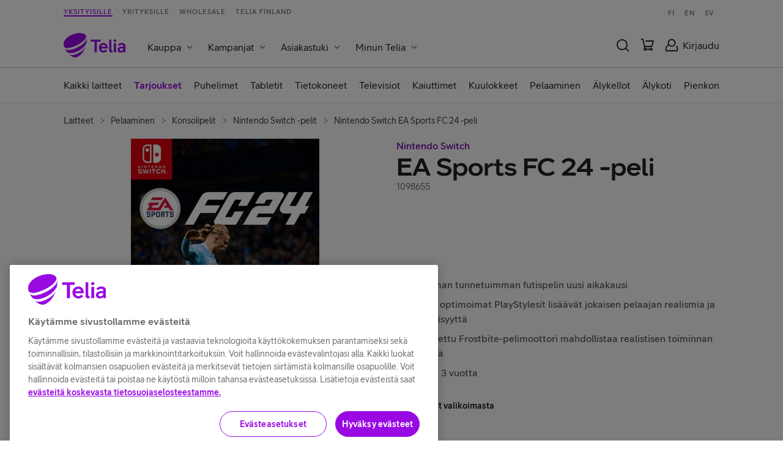

--- FILE ---
content_type: text/html
request_url: https://www.telia.fi/kauppa/tuote/nintendo-switch-ea-sports-fc-24
body_size: 26936
content:
<!DOCTYPE html><!--DlW_mwbQj4Whzk_iWWDHy--><html lang="fi"><head><meta charSet="utf-8"/><meta name="viewport" content="width=device-width, initial-scale=1"/><meta name="viewport" content="minimal-ui, initial-scale=1.0, width=device-width"/><link rel="preload" as="image" href="https://creativehub.teliacompany.com/transform/02b177cb-bdff-4c45-9230-c18b8f30c6c1/ea-sports-fc-24-switch?io=transform:extend,width:200,height:200&amp;quality=95"/><link rel="preload" as="image" href="https://creativehub.teliacompany.com/transform/4f379887-6740-4548-96d8-507849353dd8/ea-sports-fc-24-screenshot-01?io=transform:extend,width:200,height:200&amp;quality=95"/><link rel="preload" as="image" href="https://creativehub.teliacompany.com/transform/58c7645c-9a6b-4d17-bfe0-abf178678a8c/ea-sports-fc-24-screenshot-02?io=transform:extend,width:200,height:200&amp;quality=95"/><link rel="preload" as="image" href="https://creativehub.teliacompany.com/transform/ef24d6f3-efc1-43f7-9bf9-89e0f913ba4b/ea-sports-fc-24-screenshot-03?io=transform:extend,width:200,height:200&amp;quality=95"/><link rel="preload" as="image" href="https://creativehub.teliacompany.com/transform/03626f17-7bd0-42e0-a5a4-b1e4c9877d90/ea-sports-fc-24-screenshot-04?io=transform:extend,width:200,height:200&amp;quality=95"/><link rel="preload" as="image" href="https://creativehub.teliacompany.com/transform/be2a8ce6-8d3e-49a6-bdc5-d9873a60e7c6/ea-sports-fc-24-screenshot-05?io=transform:extend,width:200,height:200&amp;quality=95"/><link rel="preload" as="image" href="https://creativehub.teliacompany.com/transform/fee31d61-7065-4d1a-9476-ebf3bdfec5ed/ea-sports-fc-24-screenshot-06?io=transform:extend,width:200,height:200&amp;quality=95"/><link rel="preload" as="image" href="https://creativehub.teliacompany.com/transform/34560728-1627-4b76-9c8d-a6e79d6e865f/ea-sports-fc-24-screenshot-07?io=transform:extend,width:200,height:200&amp;quality=95"/><link rel="preload" as="image" href="https://creativehub.teliacompany.com/transform/530b35cb-f0c5-4c37-81dd-97057051d1a0/ea-sports-fc-24-screenshot-08?io=transform:extend,width:200,height:200&amp;quality=95"/><link rel="preload" as="image" href="https://creativehub.teliacompany.com/transform/5269ecfb-1531-403d-af33-b9564e5f1404/ea-sports-fc-24-screenshot-09?io=transform:extend,width:200,height:200&amp;quality=95"/><link rel="stylesheet" href="/kauppa/_next/static/css/542af1343b343a10.css" data-precedence="next"/><link rel="stylesheet" href="/kauppa/_next/static/css/fadc3cbb3a176969.css" data-precedence="next"/><link rel="stylesheet" href="/kauppa/_next/static/css/850170be27953d74.css" data-precedence="next"/><link rel="stylesheet" href="/kauppa/_next/static/css/6c55727965cb5457.css" data-precedence="next"/><link rel="stylesheet" href="/kauppa/_next/static/css/a789f130f1097ed6.css" data-precedence="next"/><link rel="preload" as="script" fetchPriority="low" href="/kauppa/_next/static/chunks/webpack-3fa2f21183950a8e.js"/><script src="/kauppa/_next/static/chunks/970d425f-f7d75be1a2d167f3.js" async=""></script><script src="/kauppa/_next/static/chunks/2277-945bcc1a62415aad.js" async=""></script><script src="/kauppa/_next/static/chunks/main-app-7ea240a2b890135f.js" async=""></script><script src="/kauppa/_next/static/chunks/3182-e9d4ed7f4466fabd.js" async=""></script><script src="/kauppa/_next/static/chunks/1450-0bc1da3cd03e77d6.js" async=""></script><script src="/kauppa/_next/static/chunks/6868-00f1690bd44157f1.js" async=""></script><script src="/kauppa/_next/static/chunks/3419-5fc2b83a568ff2e4.js" async=""></script><script src="/kauppa/_next/static/chunks/1670-976baef63911fecc.js" async=""></script><script src="/kauppa/_next/static/chunks/7141-8d2dcff4c8c1cb72.js" async=""></script><script src="/kauppa/_next/static/chunks/9521-0e1036e7d4d29e90.js" async=""></script><script src="/kauppa/_next/static/chunks/65-dd035124deef9e59.js" async=""></script><script src="/kauppa/_next/static/chunks/4596-6a18c256957bdf9b.js" async=""></script><script src="/kauppa/_next/static/chunks/7031-4ea64bfb2d694121.js" async=""></script><script src="/kauppa/_next/static/chunks/897-4f1025d445127af0.js" async=""></script><script src="/kauppa/_next/static/chunks/app/global-error-d8a488831c5aa9fd.js" async=""></script><script src="/kauppa/_next/static/chunks/9317-fab567b435050579.js" async=""></script><script src="/kauppa/_next/static/chunks/9428-6149475b92a1c3bf.js" async=""></script><script src="/kauppa/_next/static/chunks/app/layout-07728279dc9095fc.js" async=""></script><script src="/kauppa/_next/static/chunks/app/error-7f10255d21beb261.js" async=""></script><script src="/kauppa/_next/static/chunks/app/not-found-5458c16ad6fcccd5.js" async=""></script><script src="/kauppa/_next/static/chunks/5904-f56a9cc7141ce0fc.js" async=""></script><script src="/kauppa/_next/static/chunks/app/(checkout)/layout-09fc914cb7b8e321.js" async=""></script><script src="/kauppa/_next/static/chunks/app/(shop)/not-found-19bbb0ca41bc7b44.js" async=""></script><script src="/kauppa/_next/static/chunks/app/(preview)/layout-9c8b42a4a716b488.js" async=""></script><script src="/kauppa/_next/static/chunks/5544-3b084295ddb013cd.js" async=""></script><script src="/kauppa/_next/static/chunks/1134-e03f43613d8df9d1.js" async=""></script><script src="/kauppa/_next/static/chunks/8638-f8b7c189d1a8d0f3.js" async=""></script><script src="/kauppa/_next/static/chunks/4450-fb1487f724a38bda.js" async=""></script><script src="/kauppa/_next/static/chunks/4609-81cd101f698a2b64.js" async=""></script><script src="/kauppa/_next/static/chunks/8354-b771f49a732130f5.js" async=""></script><script src="/kauppa/_next/static/chunks/8194-30c6cc18c65fb611.js" async=""></script><script src="/kauppa/_next/static/chunks/4932-ddeca615c6ff7851.js" async=""></script><script src="/kauppa/_next/static/chunks/4803-e1bbabb3af024e4f.js" async=""></script><script src="/kauppa/_next/static/chunks/5393-bbac26354b88ec5d.js" async=""></script><script src="/kauppa/_next/static/chunks/1185-c44e88ad29d7eadf.js" async=""></script><script src="/kauppa/_next/static/chunks/7225-ef6759b9a8969e4f.js" async=""></script><script src="/kauppa/_next/static/chunks/2671-c8ba5c1f169cd52f.js" async=""></script><script src="/kauppa/_next/static/chunks/5898-260e2e676400aa2e.js" async=""></script><script src="/kauppa/_next/static/chunks/8634-8aa01e998c03274d.js" async=""></script><script src="/kauppa/_next/static/chunks/app/(shop)/tuote/%5Bslug%5D/page-65a96191cc6cbacf.js" async=""></script><link rel="preload" href="https://cdn.cookielaw.org/consent/f34135c0-364a-469d-9cee-5a7c281911c7/OtAutoBlock.js" as="script"/><link rel="preload" href="https://cdn.cookielaw.org/scripttemplates/otSDKStub.js" as="script"/><link rel="preload" href="https://www.telia.fi/.resources/pride-ui-module/webresources/js/external/onetrust-optout.js" as="script"/><link rel="preload" href="//static.lipscore.com/assets/fi/lipscore-v1.js" as="script"/><link rel="preload" href="https://x.klarnacdn.net/kp/lib/v1/api.js" as="script"/><link rel="preload" as="image" href="https://creativehub.teliacompany.com/transform/87570981-59fb-4abb-b55a-5210c5472d32/ea-sports-fc-24-screenshot-10?io=transform:extend,width:200,height:200&amp;quality=95"/><link rel="preload" as="image" href="https://creativehub.teliacompany.com/transform/2c315f6b-32e4-40ad-bd9f-9c20f3223c13/ea-sports-fc-24-screenshot-11?io=transform:extend,width:200,height:200&amp;quality=95"/><link rel="preload" as="image" href="https://creativehub.teliacompany.com/transform/290f3907-7dc0-48fd-861e-1617159697d9/ea-sports-fc-24-screenshot-12?io=transform:extend,width:200,height:200&amp;quality=95"/><link rel="preload" as="image" href="https://creativehub.teliacompany.com/transform/8ee0fda2-cf8c-4f87-a91f-04956509c179/ea-sports-fc-24-screenshot-13?io=transform:extend,width:200,height:200&amp;quality=95"/><link rel="preload" as="image" href="//images.ctfassets.net/sb1xvu3xkr0q/5ApBOkVLcflWq7dKXyroag/30afd0beb06ecf72c3f1b450a807970f/USP_koroton_small.svg?fit=pad&amp;w=64&amp;h=64"/><link rel="preload" as="image" href="//images.ctfassets.net/sb1xvu3xkr0q/7G58norHqrB8KvplLstSd3/643f47f123c02734ae62ab76c94ae400/USP_toimitus_small.svg?fit=pad&amp;w=64&amp;h=64"/><link rel="preload" as="image" href="//images.ctfassets.net/sb1xvu3xkr0q/79slQzvdsWjxM0dxBk0GRZ/4d218140c4e74c060897ff0161763bfe/USP_takuu_small.svg?fit=pad&amp;w=64&amp;h=64"/><link rel="preconnect" href="https://api.prod.b2c-new-online.com" crossorigin="anonymous"/><link rel="preconnect" href="https://images.ctfassets.net"/><link rel="dns-prefetch" href="https://www.google-analytics.com" crossorigin="anonymous"/><link rel="dns-prefetch" href="https://www.googletagmanager.com" crossorigin="anonymous"/><link rel="icon" sizes="any" href="/kauppa/favicon.ico"/><link rel="icon" type="image/svg+xml" href="/kauppa/favicon.svg"/><title>Nintendo Switch EA Sports FC 24 | Telia</title><meta name="description" content="EA Sports FC 24 on koko maailman futispelin uusi aikakausi. Yli 19 000 lisensoitua pelaajaa, yli 700 joukkuetta ja yli 30 liigaa Tutustu ja tilaa Telialta!"/><meta name="AddSearchBot" content="follow, noindex"/><link rel="canonical" href="https://www.telia.fi/kauppa/tuote/nintendo-switch-ea-sports-fc-24"/><meta property="og:title" content="Nintendo Switch EA Sports FC 24"/><meta property="og:description" content="EA Sports FC 24 on koko maailman futispelin uusi aikakausi. Yli 19 000 lisensoitua pelaajaa, yli 700 joukkuetta ja yli 30 liigaa Tutustu ja tilaa Telialta!"/><meta property="og:url" content="https://www.telia.fi/kauppa/tuote/nintendo-switch-ea-sports-fc-24"/><meta property="og:site_name" content="Telia"/><meta property="og:locale" content="fi_FI"/><meta property="og:image" content="https://creativehub.teliacompany.com/transform/02b177cb-bdff-4c45-9230-c18b8f30c6c1/ea-sports-fc-24-switch?io=transform:extend,width:955,height:500&amp;quality=95&amp;format=jpg"/><meta property="og:type" content="website"/><meta name="twitter:card" content="summary_large_image"/><meta name="twitter:site" content="Telia"/><meta name="twitter:title" content="EA Sports FC 24 -peli"/><meta name="twitter:description" content="EA Sports FC 24 on koko maailman futispelin uusi aikakausi. Yli 19 000 lisensoitua pelaajaa, yli 700 joukkuetta ja yli 30 liigaa Tutustu ja tilaa Telialta!"/><meta name="twitter:image" content="https://creativehub.teliacompany.com/transform/02b177cb-bdff-4c45-9230-c18b8f30c6c1/ea-sports-fc-24-switch?io=transform:extend,width:1000,height:500&amp;quality=95&amp;format=jpg"/><script>(self.__next_s=self.__next_s||[]).push([0,{"children":"document.querySelectorAll('head script[src*=\"_next\"]').forEach(script => {\n            script.setAttribute('data-ot-ignore', 'true');\n          });","id":"ot-ignore"}])</script><script>(self.__next_s=self.__next_s||[]).push(["https://cdn.cookielaw.org/consent/f34135c0-364a-469d-9cee-5a7c281911c7/OtAutoBlock.js",{"type":"text/javascript"}])</script><script>(self.__next_s=self.__next_s||[]).push(["https://cdn.cookielaw.org/scripttemplates/otSDKStub.js",{"data-document-language":"true","type":"text/javascript","charSet":"UTF-8","data-domain-script":"f34135c0-364a-469d-9cee-5a7c281911c7"}])</script><script>(self.__next_s=self.__next_s||[]).push(["https://www.telia.fi/.resources/pride-ui-module/webresources/js/external/onetrust-optout.js",{"type":"text/javascript"}])</script><script>(self.__next_s=self.__next_s||[]).push([0,{"children":"window.dataLayer = [];","id":"dataLayerInit"}])</script><script src="/kauppa/_next/static/chunks/polyfills-42372ed130431b0a.js" noModule=""></script><style data-styled="" data-styled-version="6.1.19">body{font-family:TeliaSans,sans-serif;color:#202022;}/*!sc*/
strong{font-weight:bold;}/*!sc*/
.heading--xl,.heading--lg,.heading--md,.heading--sm,.heading--xs{font-weight:bold;font-family:TeliaSansHeading,sans-serif;line-height:1.125em;}/*!sc*/
.headline--xlg,.headline--lg,.headline--md,.headline--sm,.headline--xs{font-weight:bold;font-family:TeliaSans,sans-serif;line-height:1.125em;}/*!sc*/
.heading--xl,.headline--xlg{font-size:32px;}/*!sc*/
@media screen and (min-width:841px){.heading--xl,.headline--xlg{font-size:40px;}}/*!sc*/
@media screen and (min-width:1024px){.heading--xl,.headline--xlg{font-size:56px;}}/*!sc*/
.heading--lg,.headline--lg{font-size:24px;}/*!sc*/
@media screen and (min-width:841px){.heading--lg,.headline--lg{font-size:32px;}}/*!sc*/
@media screen and (min-width:1024px){.heading--lg,.headline--lg{font-size:40px;}}/*!sc*/
.heading--md,.headline--md{font-size:18px;}/*!sc*/
@media screen and (min-width:841px){.heading--md,.headline--md{font-size:24px;}}/*!sc*/
@media screen and (min-width:1024px){.heading--md,.headline--md{font-size:32px;}}/*!sc*/
.heading--sm,.headline--sm{font-size:14px;}/*!sc*/
@media screen and (min-width:841px){.heading--sm,.headline--sm{font-size:16px;}}/*!sc*/
@media screen and (min-width:1024px){.heading--sm,.headline--sm{font-size:24px;}}/*!sc*/
.heading--xs,.headline--xs{font-size:14px;}/*!sc*/
@media screen and (min-width:1024px){.heading--xs,.headline--xs{font-size:16px;}}/*!sc*/
.title--lg,.title--md,.title--sm,.title--xs,.title--xxs{font-weight:500;font-family:TeliaSans,sans-serif;line-height:1.25em;}/*!sc*/
.title--lg{font-size:24px;}/*!sc*/
@media screen and (min-width:841px){.title--lg{font-size:32px;}}/*!sc*/
@media screen and (min-width:1024px){.title--lg{font-size:40px;}}/*!sc*/
.title--md{font-size:18px;}/*!sc*/
@media screen and (min-width:841px){.title--md{font-size:24px;}}/*!sc*/
@media screen and (min-width:1024px){.title--md{font-size:32px;}}/*!sc*/
.title--sm{font-size:16px;}/*!sc*/
@media screen and (min-width:841px){.title--sm{font-size:20px;}}/*!sc*/
@media screen and (min-width:1024px){.title--sm{font-size:24px;}}/*!sc*/
.title--sm-fixed{font-size:20px;}/*!sc*/
.title--xs{font-size:16px;}/*!sc*/
@media screen and (min-width:841px){.title--xs{font-size:18px;}}/*!sc*/
@media screen and (min-width:1024px){.title--xs{font-size:20px;}}/*!sc*/
.title--xxs{font-size:14px;}/*!sc*/
@media screen and (min-width:1024px){.title--xxs{font-size:16px;}}/*!sc*/
.ingress--xlg,.ingress--lg,.ingress--md,.ingress--sm{font-weight:500;font-family:TeliaSans,sans-serif;line-height:1.5em;}/*!sc*/
.ingress--xlg{font-size:16px;}/*!sc*/
@media screen and (min-width:841px){.ingress--xlg{font-size:18px;}}/*!sc*/
@media screen and (min-width:1024px){.ingress--xlg{font-size:20px;}}/*!sc*/
.ingress--lg{font-size:16px;}/*!sc*/
@media screen and (min-width:841px){.ingress--lg{font-size:18px;}}/*!sc*/
.ingress--md{font-size:14px;}/*!sc*/
@media screen and (min-width:841px){.ingress--md{font-size:16px;}}/*!sc*/
.ingress--sm{font-size:14px;}/*!sc*/
.bodyText--md,.bodyText--sm,.bodyText--sm-fixed,.bodyText--xs{font-weight:normal;font-family:TeliaSans,sans-serif;line-height:1.5em;}/*!sc*/
.bodyText--md{font-size:14px;}/*!sc*/
@media screen and (min-width:841px){.bodyText--md{font-size:16px;}}/*!sc*/
.bodyText--sm{font-size:12px;}/*!sc*/
@media screen and (min-width:841px){.bodyText--sm{font-size:14px;}}/*!sc*/
.bodyText--sm-fixed{font-size:14px;}/*!sc*/
.bodyText--xs{font-size:12px;}/*!sc*/
.textLink--lg,.textLink--md,.textLink--sm{font-weight:500;font-family:TeliaSans,sans-serif;}/*!sc*/
.textLink--lg{font-size:18px;line-height:28px;}/*!sc*/
.textLink--md{font-size:16px;line-height:26px;}/*!sc*/
.textLink--sm{font-size:14px;line-height:24px;}/*!sc*/
.pricingText--lg,.pricingText--md,.pricingText--sm,.pricingText--xs{text-transform:uppercase;font-weight:bold;font-family:TeliaSans,sans-serif;line-height:1.5em;}/*!sc*/
.pricingText--lg{font-size:16px;}/*!sc*/
@media screen and (min-width:841px){.pricingText--lg{font-size:24px;}}/*!sc*/
@media screen and (min-width:1024px){.pricingText--lg{font-size:32px;}}/*!sc*/
.pricingText--md{font-size:16px;}/*!sc*/
@media screen and (min-width:841px){.pricingText--md{font-size:20px;}}/*!sc*/
@media screen and (min-width:1024px){.pricingText--md{font-size:24px;}}/*!sc*/
.pricingText--sm{font-size:16px;}/*!sc*/
.pricingText--xs{font-size:12px;}/*!sc*/
.buttonText--md,.buttonText--sm{text-transform:uppercase;font-weight:bold;font-family:TeliaSans,sans-serif;}/*!sc*/
.buttonText--md{font-size:14px;line-height:14px;letter-spacing:0.4px;}/*!sc*/
.buttonText--sm{font-size:12px;line-height:12px;letter-spacing:0.34px;}/*!sc*/
.tagText--md,.tagText--sm{text-transform:uppercase;font-weight:bold;font-family:TeliaSans,sans-serif;line-height:12px;}/*!sc*/
.tagText--md{font-size:12px;letter-spacing:0.34px;}/*!sc*/
.tagText--sm{font-size:10px;letter-spacing:0.28px;}/*!sc*/
.smallText--md,.smallText--sm{font-weight:normal;font-family:TeliaSans,sans-serif;}/*!sc*/
.smallText--md{font-size:12px;line-height:18px;}/*!sc*/
.smallText--sm{font-size:10px;line-height:14px;}/*!sc*/
a{text-decoration:none;color:#b12df4;}/*!sc*/
a:hover{color:#c461f7;}/*!sc*/
data-styled.g3[id="sc-global-htsOrk1"]{content:"sc-global-htsOrk1,"}/*!sc*/
.dKPTCV{margin-left:6px;}/*!sc*/
data-styled.g9[id="sc-bdf35577-1"]{content:"dKPTCV,"}/*!sc*/
.eUeNxO{position:relative;color:#202022;}/*!sc*/
data-styled.g23[id="sc-48b725ef-1"]{content:"eUeNxO,"}/*!sc*/
.bUBmzc{display:flex;align-items:center;min-height:40px;}/*!sc*/
@media only screen and (max-width:599px){.bUBmzc .notification-icon{display:none;}}/*!sc*/
data-styled.g25[id="sc-d220aecc-0"]{content:"bUBmzc,"}/*!sc*/
.kMNupV{padding:0.5rem 0;margin-right:auto;line-height:1.5em;}/*!sc*/
data-styled.g26[id="sc-d220aecc-1"]{content:"kMNupV,"}/*!sc*/
.ejDtaV{margin-right:1.5rem;}/*!sc*/
data-styled.g29[id="sc-d220aecc-4"]{content:"ejDtaV,"}/*!sc*/
.fEhzDS{position:fixed;background:#f9bb5b;overflow:hidden;text-overflow:ellipsis;font-family:TeliaSans,sans-serif;color:#6a4102;font-size:14px;font-weight:500;z-index:500;}/*!sc*/
@media only screen and (max-width:599px){.fEhzDS{font-size:12px;}}/*!sc*/
.fEhzDS .sc-d220aecc-2{font-family:TeliaSans,sans-serif;font-weight:500;color:#6a4102;}/*!sc*/
data-styled.g30[id="sc-d220aecc-5"]{content:"fEhzDS,"}/*!sc*/
@media screen and (max-width:840px){.gkplCw{display:flex;align-items:center;justify-content:center;width:34px;height:34px;border-radius:17px;background-color:#f5f5fa;}}/*!sc*/
@media screen and (min-width:841px){.gkplCw span{margin-left:0.5rem;}}/*!sc*/
data-styled.g36[id="sc-aae010e9-0"]{content:"gkplCw,"}/*!sc*/
.gnhoXw{border:none;outline:none;font-size:18px;font-family:TeliaSans,sans-serif;color:#202022;box-sizing:border-box;display:flex;justify-content:space-between;cursor:pointer;user-select:none;align-items:center;background-color:#f5f5fa;}/*!sc*/
@media screen and (max-width:840px){.gnhoXw{height:70px;width:100%;padding:0 1rem 0 1.5rem;border-bottom:1px solid #f5f5fa;}}/*!sc*/
@media screen and (min-width:841px){.gnhoXw{font-size:16px;background-color:#ffffff;padding:8px 12px;}}/*!sc*/
@media screen and (min-width:841px){.gnhoXw:hover{color:#990ae3;}}/*!sc*/
data-styled.g37[id="sc-aae010e9-1"]{content:"gnhoXw,"}/*!sc*/
.fKPdUk{position:relative;}/*!sc*/
@media screen and (max-width:840px){.fKPdUk{border-bottom:1px solid #c6c6cd;}}/*!sc*/
@media screen and (max-width:840px){.fKPdUk{width:100%;}}/*!sc*/
data-styled.g39[id="sc-aae010e9-3"]{content:"fKPdUk,"}/*!sc*/
.jzyrkl{display:flex;background-color:#ffffff;flex-wrap:wrap;height:40px;line-height:35px;margin-top:5px;align-items:center;}/*!sc*/
@media screen and (max-width:840px){.jzyrkl{display:block;height:auto;line-height:initial;margin-top:0;max-height:calc(100vh - (72px + 46px + 70px));overflow-y:auto;}.sc-d220aecc-5~.sc-3d47a570-0 .jzyrkl{max-height:calc(100vh - (72px + 46px + 40px));}}/*!sc*/
@media screen and (min-width:841px){.jzyrkl{margin-left:1.5rem;}}/*!sc*/
data-styled.g40[id="sc-59a9d0bb-0"]{content:"jzyrkl,"}/*!sc*/
.bzULHr{box-sizing:border-box;width:100%;max-width:1432px;margin:0 auto;padding-left:104px;padding-right:104px;}/*!sc*/
@media screen and (max-width: 1023px){.bzULHr{padding-left:2rem;padding-right:2rem;}}/*!sc*/
@media screen and (max-width: 599px){.bzULHr{padding-left:1rem;padding-right:1rem;}}/*!sc*/
.liquZu{box-sizing:border-box;width:100%;max-width:1432px;margin:0 auto;padding-top:1.5rem;padding-bottom:0.5rem;padding-left:104px;padding-right:104px;}/*!sc*/
@media screen and (max-width: 1023px){.liquZu{padding-left:2rem;padding-right:2rem;}}/*!sc*/
@media screen and (max-width: 599px){.liquZu{padding-left:1rem;padding-right:1rem;}}/*!sc*/
data-styled.g76[id="sc-3cd2ebb4-0"]{content:"bzULHr,liquZu,"}/*!sc*/
.jEkjBy{background-color:#ffffff;}/*!sc*/
data-styled.g77[id="sc-383bdbdd-0"]{content:"jEkjBy,"}/*!sc*/
.kIQOdR{color:#990ae3;height:40px;}/*!sc*/
.kIQOdR svg{height:100%;}/*!sc*/
data-styled.g78[id="sc-9fde2325-0"]{content:"kIQOdR,"}/*!sc*/
.xqsYN{box-sizing:border-box;overflow-x:auto;overflow-y:hidden;white-space:nowrap;scrollbar-width:none;-ms-overflow-style:none;}/*!sc*/
.xqsYN::-webkit-scrollbar{display:none;}/*!sc*/
data-styled.g80[id="sc-62c7d4a3-0"]{content:"xqsYN,"}/*!sc*/
.bZNzcQ{position:relative;overflow:hidden;}/*!sc*/
data-styled.g81[id="sc-62c7d4a3-1"]{content:"bZNzcQ,"}/*!sc*/
.iYweJj{background:#ffffff;z-index:301;border-top:1px solid #c6c6cd;border-bottom:1px solid rgba(0,0,0,0.11);}/*!sc*/
.iYweJj .sc-62c7d4a3-2{background-color:#ffffff;}/*!sc*/
.iYweJj .sc-62c7d4a3-2.left{box-shadow:15px 0px 11px 11px rgba(255,255,255,0.5);}/*!sc*/
.iYweJj .sc-62c7d4a3-2.right{box-shadow:-15px 0px 11px 11px rgba(255,255,255,0.5);}/*!sc*/
data-styled.g83[id="sc-c1c21a73-0"]{content:"iYweJj,"}/*!sc*/
.dtWRVx{background:#ffffff;z-index:299;width:100%;}/*!sc*/
data-styled.g84[id="sc-d394919a-0"]{content:"dtWRVx,"}/*!sc*/
.dLKweM{list-style:none;height:44px;display:flex;margin:0;padding:0;}/*!sc*/
.dLKweM li{height:44px;line-height:44px;font-size:14px;margin-right:20px;box-sizing:border-box;}/*!sc*/
.dLKweM a{height:42px;user-select:none;outline:none;color:#202022;display:block;font-size:14px;}/*!sc*/
.dLKweM a:focus,.dLKweM a:active{outline:none;color:#202022;}/*!sc*/
@media (hover:hover){.dLKweM a:hover{color:#990ae3;}}/*!sc*/
.dLKweM li.active{outline:none;}/*!sc*/
.dLKweM li.active a{color:#202022;border-bottom:2px solid #990ae3;}/*!sc*/
@media screen and (min-width:841px){.dLKweM{height:56px;}.dLKweM li{height:56px;line-height:56px;}.dLKweM li a{height:54px;font-size:16px;}}/*!sc*/
data-styled.g85[id="sc-58bf25e8-0"]{content:"dLKweM,"}/*!sc*/
.igUSkZ{z-index:301;background-color:#ffffff;}/*!sc*/
@media screen and (max-width:840px){.igUSkZ{display:none;}}/*!sc*/
data-styled.g86[id="sc-3d71cd7b-0"]{content:"igUSkZ,"}/*!sc*/
.hhFJBI{font-family:TeliaSans,sans-serif;text-transform:uppercase;letter-spacing:1px;font-weight:500;font-size:12px;line-height:23px;border-bottom:3px solid transparent;color:#707070;box-sizing:border-box;border-bottom:3px solid #990ae3;color:#990ae3;}/*!sc*/
.hhFJBI:not(:last-of-type){margin-right:16px;}/*!sc*/
.hhFJBI:focus{outline:4px solid #3694d3;}/*!sc*/
@media screen and (max-width:840px){.hhFJBI{display:inline-block;height:45px;line-height:42px;}}/*!sc*/
@media screen and (min-width:841px){.hhFJBI{border-bottom:2px solid transparent;font-size:11px;}}/*!sc*/
@media screen and (min-width:841px){.hhFJBI{border-bottom:2px solid #990ae3;}}/*!sc*/
.eNqCJb{font-family:TeliaSans,sans-serif;text-transform:uppercase;letter-spacing:1px;font-weight:500;font-size:12px;line-height:23px;border-bottom:3px solid transparent;color:#707070;box-sizing:border-box;}/*!sc*/
.eNqCJb:not(:last-of-type){margin-right:16px;}/*!sc*/
.eNqCJb:focus{outline:4px solid #3694d3;}/*!sc*/
@media screen and (max-width:840px){.eNqCJb{display:inline-block;height:45px;line-height:42px;}}/*!sc*/
@media screen and (min-width:841px){.eNqCJb{border-bottom:2px solid transparent;font-size:11px;}}/*!sc*/
data-styled.g87[id="sc-3d71cd7b-1"]{content:"hhFJBI,eNqCJb,"}/*!sc*/
.xBVKV{padding:0 12px;color:#707070;font-size:12px;font-weight:500;letter-spacing:1px;}/*!sc*/
@media screen and (min-width:841px){.xBVKV{font-size:11px;padding:0 8px;}}/*!sc*/
data-styled.g88[id="sc-3d71cd7b-2"]{content:"xBVKV,"}/*!sc*/
.jbqKzu{height:38px;display:flex;flex-direction:row;align-items:center;justify-content:space-between;z-index:300;}/*!sc*/
data-styled.g89[id="sc-3d71cd7b-3"]{content:"jbqKzu,"}/*!sc*/
.dNtVjU{width:100%;z-index:302;position:sticky;top:0;background-color:#ffffff;}/*!sc*/
data-styled.g93[id="sc-3e93d550-0"]{content:"dNtVjU,"}/*!sc*/
.irBOlD{display:flex;flex-direction:row;justify-content:space-between;align-items:center;padding:1rem 0;height:72px;box-sizing:border-box;z-index:302;position:relative;}/*!sc*/
data-styled.g94[id="sc-3e93d550-1"]{content:"irBOlD,"}/*!sc*/
.guknwM{margin-left:16px;cursor:pointer;background-color:#ffffff;color:#202022;display:inline-flex;align-items:center;}/*!sc*/
.guknwM::-moz-focus-inner{border:0;}/*!sc*/
.guknwM:focus{outline-offset:3px;outline:solid 4px #3694d3;}/*!sc*/
.guknwM:hover{color:#990ae3;}/*!sc*/
.guknwM:hover img{filter:brightness(0) saturate(100%) invert(15%) sepia(80%) saturate(5441%) hue-rotate(278deg) brightness(89%) contrast(112%);}/*!sc*/
.guknwM img{width:28px;height:28px;}/*!sc*/
.guknwM svg{display:block;}/*!sc*/
data-styled.g95[id="sc-3e93d550-2"]{content:"guknwM,"}/*!sc*/
.eqsQk{display:flex;flex-direction:row;align-items:center;}/*!sc*/
data-styled.g97[id="sc-3e93d550-4"]{content:"eqsQk,"}/*!sc*/
.dgtvxg{display:flex;align-items:center;}/*!sc*/
@media screen and (max-width:840px){.dgtvxg .sc-59a9d0bb-0{display:none;}}/*!sc*/
data-styled.g98[id="sc-3e93d550-5"]{content:"dgtvxg,"}/*!sc*/
.eVdjbs{position:relative;margin-left:16px;cursor:pointer;background-color:#ffffff;}/*!sc*/
.eVdjbs::-moz-focus-inner{border:0;}/*!sc*/
data-styled.g99[id="sc-3e93d550-6"]{content:"eVdjbs,"}/*!sc*/
.hVWBvx{background:rgba(0,0,0,0.23);position:fixed;left:0;width:100%;height:0;transition:opacity 0.2s,height 0s ease-out 0.2s;opacity:0;z-index:301;}/*!sc*/
data-styled.g100[id="sc-f3331445-0"]{content:"hVWBvx,"}/*!sc*/
.jPVszw{display:flex;flex-direction:column;flex:1 0 auto;align-items:stretch;min-height:100vh;}/*!sc*/
data-styled.g107[id="sc-3a8ac9c0-0"]{content:"jPVszw,"}/*!sc*/
.ecdXbI .notification-content{z-index:500;margin:auto;box-sizing:border-box;max-width:1432px;padding-left:104px;padding-right:104px;}/*!sc*/
@media screen and (max-width:1023px){.ecdXbI .notification-content{padding-left:2rem;padding-right:2rem;}}/*!sc*/
@media screen and (max-width:599px){.ecdXbI .notification-content{padding-left:1rem;padding-right:1rem;}}/*!sc*/
.ecdXbI .notification-content .d-gutter__sizeSm.d-hidden__widerThanSm{display:none;}/*!sc*/
.ecdXbI .notification-content .d-gutter__sizeSm.d-hidden__widerThanMd{display:none;}/*!sc*/
data-styled.g108[id="sc-e4a418e1-0"]{content:"ecdXbI,"}/*!sc*/
.ikxhvc{position:relative;z-index:300;}/*!sc*/
data-styled.g109[id="sc-2761953c-0"]{content:"ikxhvc,"}/*!sc*/
.bTiPuV{background-color:#ffffff;}/*!sc*/
.bTiPuV a{color:#202022;display:inline-block;text-decoration:none;line-height:22px;}/*!sc*/
data-styled.g110[id="sc-d2d4a71f-0"]{content:"bTiPuV,"}/*!sc*/
.gAqJcb{font-size:20px;font-weight:700;margin-bottom:0;}/*!sc*/
data-styled.g111[id="sc-d2d4a71f-1"]{content:"gAqJcb,"}/*!sc*/
.gXkwGv{margin-top:1rem;}/*!sc*/
data-styled.g112[id="sc-d2d4a71f-2"]{content:"gXkwGv,"}/*!sc*/
.fQulaC{list-style:none;padding-inline-start:0px;padding:0;margin-bottom:0.5rem;}/*!sc*/
.fQulaC ul{height:auto;width:100%;margin-top:0.5rem;}/*!sc*/
data-styled.g113[id="sc-d2d4a71f-3"]{content:"fQulaC,"}/*!sc*/
.CDNJJ{box-sizing:border-box;margin:0;margin-bottom:1rem;padding-right:1rem;break-inside:avoid;}/*!sc*/
.CDNJJ li{width:100%;margin-bottom:0;padding-right:0;}/*!sc*/
.CDNJJ li +li{margin-top:0.5rem;}/*!sc*/
data-styled.g114[id="sc-d2d4a71f-4"]{content:"CDNJJ,"}/*!sc*/
.itdjYH{background:#29003e;}/*!sc*/
.itdjYH section{padding:32px 0;}/*!sc*/
data-styled.g115[id="sc-72c2b5f9-0"]{content:"itdjYH,"}/*!sc*/
.jYtznI{display:flex;flex-wrap:wrap;justify-content:center;padding-bottom:16px;}/*!sc*/
.jYtznI>*{margin:0 20px;}/*!sc*/
.jYtznI a{text-decoration:none;color:rgba(255,255,255,0.7);display:inline-block;}/*!sc*/
.jYtznI a:hover{color:#ffffff;}/*!sc*/
@media screen and (max-width:1023px){.jYtznI a{padding-bottom:24px;}}/*!sc*/
@media screen and (max-width:599px){.jYtznI{justify-content:flex-start;flex-direction:column;padding-top:24px;}.jYtznI a{padding:0 0 24px 0;}}/*!sc*/
data-styled.g116[id="sc-72c2b5f9-1"]{content:"jYtznI,"}/*!sc*/
.cSeBSn{display:flex;flex-wrap:wrap;justify-content:center;padding-top:1.5rem;padding-bottom:calc( 24px + 0px );color:rgba(255,255,255,0.7);}/*!sc*/
.cSeBSn span:last-child{margin-left:48px;}/*!sc*/
@media screen and (max-width:841px){.cSeBSn span:last-child{margin-left:2rem;}}/*!sc*/
@media screen and (max-width:600px){.cSeBSn{flex-direction:column;}.cSeBSn span:last-child{margin-left:0;margin-top:1rem;}}/*!sc*/
data-styled.g117[id="sc-72c2b5f9-2"]{content:"cSeBSn,"}/*!sc*/
.cXixxf.cXixxf{padding-top:0.5rem;font-weight:500;}/*!sc*/
data-styled.g121[id="sc-c432a4e2-3"]{content:"cXixxf,"}/*!sc*/
.kyxsjb{margin-top:1rem;width:100%;display:flex;flex-direction:column;align-items:center;justify-content:center;background-color:#ffffff;padding:1rem 0 1rem 0;}/*!sc*/
data-styled.g125[id="sc-40624b54-0"]{content:"kyxsjb,"}/*!sc*/
.hELFzu{display:flex;flex-direction:column;justify-content:center;align-items:baseline;align-content:normal;flex-wrap:wrap;margin:0;padding:0;}/*!sc*/
@media screen and (min-width:841px){.hELFzu{flex-direction:row;}}/*!sc*/
data-styled.g126[id="sc-40624b54-1"]{content:"hELFzu,"}/*!sc*/
.bqudLm{box-sizing:border-box;list-style:none;flex-direction:row;display:flex;align-items:center;width:50%;padding:1rem;font-size:14px;line-height:1.5em;cursor:pointer;}/*!sc*/
@media screen and (max-width:841px){.bqudLm{width:100%;padding:1rem 10px;}}/*!sc*/
@media screen and (min-width:1023px){.bqudLm{width:25%;}}/*!sc*/
data-styled.g127[id="sc-40624b54-2"]{content:"bqudLm,"}/*!sc*/
.jlqGpD{text-align:center;}/*!sc*/
data-styled.g128[id="sc-40624b54-3"]{content:"jlqGpD,"}/*!sc*/
.dNLiqk{width:32px;margin-right:16px;}/*!sc*/
data-styled.g129[id="sc-40624b54-4"]{content:"dNLiqk,"}/*!sc*/
.eLVAoT{grid-column-start:2;grid-row-start:3;}/*!sc*/
@media screen and (max-width:840px){.eLVAoT{grid-column-start:1;grid-row-start:4;}}/*!sc*/
data-styled.g135[id="sc-86e17fbc-0"]{content:"eLVAoT,"}/*!sc*/
.gqEXwX{display:grid;grid-template-columns:1fr 1fr;grid-gap:1rem;margin-bottom:1.5rem;}/*!sc*/
@media screen and (max-width:840px){.gqEXwX{grid-template-columns:minmax(0,1fr);}}/*!sc*/
data-styled.g137[id="sc-8ba2eabd-0"]{content:"gqEXwX,"}/*!sc*/
.dypurp{display:flex;flex-direction:column;row-gap:0.5rem;grid-column-start:1;grid-row-start:1;grid-row-end:span 3;text-align:center;}/*!sc*/
@media screen and (max-width:840px){.dypurp{grid-column-start:1;grid-row-start:2;grid-row-end:3;}}/*!sc*/
data-styled.g138[id="sc-3ed33f9c-0"]{content:"dypurp,"}/*!sc*/
.dSifzV{position:relative;max-height:500px;}/*!sc*/
data-styled.g139[id="sc-3ed33f9c-1"]{content:"dSifzV,"}/*!sc*/
.fiCwlj{width:500px;max-width:100%;mix-blend-mode:multiply;}/*!sc*/
data-styled.g140[id="sc-3ed33f9c-2"]{content:"fiCwlj,"}/*!sc*/
.cDdHVo{background:#fbfbfb;width:100%;padding:0 0 2rem 0;}/*!sc*/
.cDdHVo .videoly-box{display:none;}/*!sc*/
data-styled.g143[id="sc-8c7426b3-0"]{content:"cDdHVo,"}/*!sc*/
.jWBPwW{max-width:816px;margin:0 auto;padding:0 1.5rem;}/*!sc*/
data-styled.g144[id="sc-57bc102c-0"]{content:"jWBPwW,"}/*!sc*/
.kVMjXp{position:relative;list-style:none;padding:24px 0;margin:-24px 0;padding-left:24px;margin-left:-24px;padding-right:24px;margin-right:-24px;display:flex;flex-wrap:nowrap;overflow-x:auto;align-items:stretch;scroll-snap-type:none;scrollbar-width:none;-ms-overflow-style:none;}/*!sc*/
@media screen and (max-width:840px){.kVMjXp{padding-left:104px;margin-left:-104px;padding-right:104px;margin-right:-104px;}@media screen and (max-width:1023px){.kVMjXp{padding-left:2rem;margin-left:-2rem;padding-right:2rem;margin-right:-2rem;}}@media screen and (max-width:599px){.kVMjXp{padding-left:1rem;margin-left:-1rem;padding-right:1rem;margin-right:-1rem;}}}/*!sc*/
.kVMjXp >*{flex:0 0 auto;scroll-snap-align:center;}/*!sc*/
.kVMjXp >*:first-child{margin-left:auto;}/*!sc*/
.kVMjXp >*:last-child{margin-right:auto;}/*!sc*/
.kVMjXp::-webkit-scrollbar{display:none;}/*!sc*/
.kVMjXp .carousel-item~.carousel-item{margin-left:1rem;}/*!sc*/
data-styled.g151[id="sc-68fca1b9-0"]{content:"kVMjXp,"}/*!sc*/
.dUGQPA{cursor:pointer;width:40px;height:40px;border:none;border-radius:40px;background:#990ae3;color:white;position:absolute;top:50%;transform:translateY(-50%);left:-20px;}/*!sc*/
.dUGQPA >*{position:absolute;top:50%;left:50%;transform:translate(-50%,-50%);}/*!sc*/
.dUGQPA:hover{background:#8c07d0;}/*!sc*/
.eronDH{cursor:pointer;width:40px;height:40px;border:none;border-radius:40px;background:#990ae3;color:white;position:absolute;top:50%;transform:translateY(-50%);right:-20px;}/*!sc*/
.eronDH >*{position:absolute;top:50%;left:50%;transform:translate(-50%,-50%);}/*!sc*/
.eronDH:hover{background:#8c07d0;}/*!sc*/
data-styled.g152[id="sc-68fca1b9-1"]{content:"dUGQPA,eronDH,"}/*!sc*/
.erLONa{box-sizing:border-box;padding-bottom:24px;padding-left:24px;padding-right:24px;margin:0 auto -24px;overflow:hidden;}/*!sc*/
.erLONa .sc-68fca1b9-1{visibility:hidden;}/*!sc*/
@media screen and (min-width:841px){.erLONa{padding-left:104px;padding-right:104px;max-width:1432px;}@media screen and (max-width: 1023px){.erLONa{padding-left:2rem;padding-right:2rem;}}@media screen and (max-width: 599px){.erLONa{padding-left:1rem;padding-right:1rem;}}.erLONa :hover .sc-68fca1b9-1{visibility:inherit;}}/*!sc*/
data-styled.g153[id="sc-68fca1b9-2"]{content:"erLONa,"}/*!sc*/
.jFmUdq{margin-top:10px;}/*!sc*/
@media screen and (max-width:840px){.jFmUdq{padding-left:0;padding-right:0;}}/*!sc*/
data-styled.g154[id="sc-68fca1b9-3"]{content:"jFmUdq,"}/*!sc*/
.gYfUzU{position:relative;}/*!sc*/
data-styled.g155[id="sc-68fca1b9-4"]{content:"gYfUzU,"}/*!sc*/
.kHGcuR{display:flex;align-items:center;gap:0.5rem;}/*!sc*/
data-styled.g183[id="sc-6f3e6add-0"]{content:"kHGcuR,"}/*!sc*/
.nBvgG{margin:0;list-style:none;padding-inline-start:0;display:flex;align-items:center;}/*!sc*/
.nBvgG li{margin-right:8px;font-size:14px;line-height:24px;color:#353537;}/*!sc*/
.nBvgG li:last-child a span{font-weight:500;}/*!sc*/
data-styled.g210[id="sc-7384917c-0"]{content:"nBvgG,"}/*!sc*/
.kMWfcu{font-size:14px;line-height:24px;display:flex;align-items:center;cursor:pointer;text-decoration:none;color:#353537;}/*!sc*/
.kMWfcu :visited{color:#353537;}/*!sc*/
.kMWfcu :hover{color:#990ae3;}/*!sc*/
data-styled.g211[id="sc-7384917c-1"]{content:"kMWfcu,"}/*!sc*/
.iuCJSg{display:flex;align-items:center;padding:1rem 0;}/*!sc*/
data-styled.g212[id="sc-7384917c-2"]{content:"iuCJSg,"}/*!sc*/
.jQPjCH{color:#757579;margin-top:2px;margin-right:8px;}/*!sc*/
data-styled.g213[id="sc-7384917c-3"]{content:"jQPjCH,"}/*!sc*/
.dfZMYZ >*:first-child{margin-top:1rem;}/*!sc*/
data-styled.g224[id="sc-33aa9c1-0"]{content:"dfZMYZ,"}/*!sc*/
.PnGul{position:relative;}/*!sc*/
@media only screen and (min-width: 800px){.PnGul{display:flex;justify-content:space-between;}}/*!sc*/
.PnGul h3{padding:1rem 0 12px;}/*!sc*/
.PnGul p{padding-bottom:0.5rem;}/*!sc*/
data-styled.g226[id="sc-3be11976-1"]{content:"PnGul,"}/*!sc*/
.iCwOhT{z-index:300;background-color:#ffffff;width:100%;height:80px;position:fixed;transition:bottom 0.6s ease,box-shadow 0.6s;bottom:-80px;box-shadow:0 -6px 24px 0 rgba(58,58,58,0);}/*!sc*/
data-styled.g234[id="sc-bab74463-0"]{content:"iCwOhT,"}/*!sc*/
.kDsgmS{display:flex;height:100%;justify-content:center;align-items:center;}/*!sc*/
.kDsgmS>button{margin-left:auto;max-width:214px;}/*!sc*/
.kDsgmS>button>span{padding-right:12px;padding-left:12px;}/*!sc*/
@media screen and (max-width:481px){.kDsgmS>button{max-width:50vw;}}/*!sc*/
data-styled.g235[id="sc-bab74463-1"]{content:"kDsgmS,"}/*!sc*/
.hOqIbn{display:grid;grid-template-columns:1fr auto;align-items:center;width:100%;}/*!sc*/
data-styled.g236[id="sc-bab74463-2"]{content:"hOqIbn,"}/*!sc*/
.hAkdRw{grid-column-start:2;grid-row-start:2;display:flex;flex-direction:column;}/*!sc*/
@media screen and (max-width:840px){.hAkdRw{grid-column-start:1;grid-row-start:3;}}/*!sc*/
data-styled.g252[id="sc-5b85bbd3-0"]{content:"hAkdRw,"}/*!sc*/
.jImruY{padding-left:0.25rem;padding-bottom:0.5rem;}/*!sc*/
.jImruY .product-review-heading{display:flex;font-size:22px;font-weight:bold;margin-bottom:1.5rem;margin-top:1.5rem;}/*!sc*/
data-styled.g253[id="sc-27b2779f-0"]{content:"jImruY,"}/*!sc*/
.lmEGXF{margin-top:1rem;width:100%;box-sizing:border-box;background-color:#ffffff;padding-top:1.5rem;padding-bottom:1.5rem;}/*!sc*/
@media (max-width:1023px){.lmEGXF{padding-left:1.5rem;padding-right:1.5rem;}}/*!sc*/
@media (min-width:1024px) and (max-width:1439px){.lmEGXF{padding-left:calc(6.25rem * var(--purpur-rescale));padding-right:calc(6.25rem * var(--purpur-rescale));}}/*!sc*/
@media (min-width:1440px){.lmEGXF{padding-left:10%;padding-right:10%;}}/*!sc*/
data-styled.g254[id="sc-27b2779f-1"]{content:"lmEGXF,"}/*!sc*/
.eNGkVq{margin-bottom:2rem;}/*!sc*/
.eNGkVq li{color:rgba(0, 0, 0, 0.62);display:flex;align-items:baseline;}/*!sc*/
.eNGkVq li+li{margin-top:0.5rem;}/*!sc*/
.eNGkVq li>span{margin-right:0.5rem;color:#990ae3;}/*!sc*/
data-styled.g255[id="sc-36fbe336-0"]{content:"eNGkVq,"}/*!sc*/
.fNXEdI{display:flex;flex-direction:column;}/*!sc*/
.fNXEdI>div{display:flex;flex-direction:column;}/*!sc*/
@media only screen and (min-width:800px){.fNXEdI>div{flex-direction:row;}}/*!sc*/
.fNXEdI h2{padding-bottom:0.5rem;}/*!sc*/
.fNXEdI p{margin:0.25rem 0rem;}/*!sc*/
data-styled.g258[id="sc-3be3687e-0"]{content:"fNXEdI,"}/*!sc*/
.fPrQOW{break-inside:avoid;width:calc(50% - 8px);overflow:hidden;}/*!sc*/
data-styled.g259[id="sc-3be3687e-1"]{content:"fPrQOW,"}/*!sc*/
.dfOwXg{grid-column-start:2;grid-row-start:1;display:flex;flex-direction:column;}/*!sc*/
@media screen and (max-width:840px){.dfOwXg{grid-column-start:1;grid-row-start:1;}}/*!sc*/
data-styled.g282[id="sc-3da5051b-0"]{content:"dfOwXg,"}/*!sc*/
.Kgqgo{display:flex;flex-direction:row;}/*!sc*/
data-styled.g283[id="sc-3da5051b-1"]{content:"Kgqgo,"}/*!sc*/
.gXySZB{display:flex;flex-direction:column;margin:0;}/*!sc*/
data-styled.g285[id="sc-3da5051b-3"]{content:"gXySZB,"}/*!sc*/
.frzmib{background-color:white;padding:0.5rem;border-radius:0.5rem;box-shadow:0 2px 8px 0 rgba(58,58,58,0.12);position:relative;}/*!sc*/
.sc-7ee8fb57-0+.sc-7ee8fb57-0{margin-left:16px;}/*!sc*/
data-styled.g313[id="sc-7ee8fb57-0"]{content:"frzmib,"}/*!sc*/
.loHwaB{width:100px;height:100px;}/*!sc*/
data-styled.g314[id="sc-7ee8fb57-1"]{content:"loHwaB,"}/*!sc*/
.dVGmkJ{display:flex;justify-content:center;}/*!sc*/
data-styled.g317[id="sc-7ee8fb57-4"]{content:"dVGmkJ,"}/*!sc*/
.fgeIa-D{border:none;cursor:pointer;padding:0;margin:0 0.5rem 1.5rem 0.5rem;padding-bottom:10px;color:rgba(0, 0, 0, 0.62);background-color:transparent;font-size:14px;font-family:TeliaSans,sans-serif;font-weight:500;text-transform:uppercase;border-bottom:2px solid transparent;border-bottom:2px solid #990ae3;color:#353537;color:#353537;}/*!sc*/
data-styled.g318[id="sc-7ee8fb57-5"]{content:"fgeIa-D,"}/*!sc*/
.fotcDu{background:#f2f2f2;padding:2rem 0 1rem;}/*!sc*/
data-styled.g326[id="sc-efc25db2-0"]{content:"fotcDu,"}/*!sc*/
</style></head><body><div hidden=""><!--$--><!--/$--></div><div class="light"><!--$!--><template data-dgst="BAILOUT_TO_CLIENT_SIDE_RENDERING"></template><!--/$--><div class="sc-3a8ac9c0-0 jPVszw"><div class="sc-2761953c-0 ikxhvc ui-notifications"><noscript><div class="sc-e4a418e1-0 ecdXbI"><div class="sc-d220aecc-5 fEhzDS"><div class="sc-d220aecc-0 bUBmzc notification-content"><span class="sc-d220aecc-4 ejDtaV"><span class="_purpur-icon_8u1lq_1 _purpur-icon--sm_8u1lq_12"><svg xmlns="http://www.w3.org/2000/svg" fill="currentColor" viewBox="0 0 24 24" aria-hidden="true"><path fill-rule="evenodd" d="M12 22c5.523 0 10-4.477 10-10S17.523 2 12 2 2 6.477 2 12s4.477 10 10 10Zm1.038-14.81-.247 6.875h-1.566l-.247-6.876a1.03 1.03 0 1 1 2.06 0Zm.212 8.916c0 .649-.585 1.234-1.25 1.234-.649 0-1.25-.585-1.25-1.234 0-.633.601-1.234 1.25-1.234.665 0 1.25.601 1.25 1.234Z" clip-rule="evenodd"/></svg></span></span><p class="sc-d220aecc-1 kMNupV">Tämä sivusto ei toimi ilman JavaScript-tukea</p></div></div></div></noscript></div><div><div class="sc-f3331445-0 hVWBvx"></div></div><div class="sc-3d71cd7b-0 igUSkZ ui-topbar"><div class="sc-3cd2ebb4-0 sc-383bdbdd-0 bzULHr jEkjBy"><div class="sc-3d71cd7b-3 jbqKzu"><div><a href="https://www.telia.fi" class="sc-3d71cd7b-1 hhFJBI">Yksityisille</a><a href="https://www.telia.fi/yrityksille" class="sc-3d71cd7b-1 eNqCJb">Yrityksille</a><a href="https://www.telia.fi/operaattoreille" class="sc-3d71cd7b-1 eNqCJb">Wholesale</a><a href="https://www.telia.fi/telia-yrityksena" class="sc-3d71cd7b-1 eNqCJb">Telia Finland</a></div><div><a href="https://www.telia.fi" class="sc-3d71cd7b-2 xBVKV">FI</a><a href="https://www.telia.fi/english" class="sc-3d71cd7b-2 xBVKV">EN</a><a href="https://www.telia.fi/svenska" class="sc-3d71cd7b-2 xBVKV">SV</a></div></div></div></div><div class="sc-3e93d550-0 dNtVjU ui-navigation"><div class="sc-3cd2ebb4-0 sc-383bdbdd-0 bzULHr jEkjBy"><div class="sc-3e93d550-1 irBOlD"><div data-gtm-id="ecom-navi:div:top-navi" class="sc-3e93d550-5 dgtvxg"><a aria-label="Telia front page" href="https://www.telia.fi"><div class="sc-9fde2325-0 sc-2084ee3c-0 kIQOdR"><svg xmlns="http://www.w3.org/2000/svg" viewBox="0 0 760.71 300"><path fill="currentColor" d="M455.19 105.91H408.9v130.4h-29.37v-130.4H332.8V80.54h122.39v25.37zM543.31 188.47H461.2c2.89 16.47 14.69 27.37 29.82 27.37 11.35 0 20.47-5.12 26.04-13.57l21.81 13.13c-11.13 14.91-29.37 23.81-47.84 23.81-30.48 0-56.96-24.25-56.96-58.97s26.26-58.74 55.63-58.74c38.48-.01 57.39 30.7 53.61 66.97zm-81.22-20.7h54.74c-3.34-14.46-12.68-23.59-27.15-23.59-13.57.01-23.81 9.35-27.59 23.59zM601.61 236.75c-4.23.89-8.68 1.11-12.68 1.11-19.58 0-28.26-9.35-28.26-28.26V80.54h27.37v125.28c0 9.57 5.79 10.9 13.57 10.01v20.92zM615.85 93.45c0-8.68 7.57-15.8 16.24-15.8 8.46 0 16.02 7.12 16.02 15.8s-7.57 15.8-16.02 15.8c-8.67 0-16.24-7.12-16.24-15.8zm2.45 142.86V125.05h27.37v111.26H618.3zM760.71 157.54v78.77h-25.59V223.4c-8.68 11.35-22.48 15.58-34.05 15.58-24.03 0-38.27-15.13-38.27-34.05 0-21.58 24.26-39.16 53.85-39.16 5.79 0 12.02.45 17.58 2.23v-7.34c0-11.13-6.45-16.91-19.58-16.91-11.79 0-22.25 6.01-28.7 13.8l-19.36-14.24c10.9-12.68 29.6-21.58 48.51-21.58 29.59-.02 45.61 12.89 45.61 35.81zm-26.48 35.82v-4.9c-4.45-1.56-9.12-2-14.91-2-20.03 0-30.26 8.01-30.26 17.8 0 8.01 6.9 13.13 17.36 13.13 13.79 0 27.81-8.23 27.81-24.03z"></path><path fill="currentColor" d="M196.36 210.79c38.9-22.56 73.94-60.82 84.99-88.1 3.14-22.58 3.78-25.43 4.16-50.27.05-3.44-.16-6.74-.48-9.9-2.27 36.48-49.42 82.35-111.8 112.32-75.25 36.15-131.7 45.88-156.89 18.31 8.75 17.28 14.49 25.67 24.33 38.49 29.06 25.74 90.22 17.13 155.69-20.85z"></path><path fill="currentColor" d="M164.46 148.99c70.98-34.24 120.42-82.95 111.8-115.24C262.11 9.31 233.47 0 202.76 0 111.73 0 0 60 0 136.55c0 9.84 2.17 20.84 6.06 32.37 20.76 27.55 84.24 15.84 158.4-19.93zM158.47 257.49c-49.92 20.24-78.49 13.79-94.28 1.17l-.23-.18c24.44 24.38 52.3 41.53 76.73 41.53 42.78 0 101.35-51.9 129.07-132.38-15.62 29.05-49.14 64.74-111.29 89.86z"></path></svg></div></a><div class="sc-59a9d0bb-0 jzyrkl"><div class="sc-aae010e9-3 fKPdUk"><button data-gtm-id="ecom-navi:div:top-item-level-1" class="sc-aae010e9-1 gnhoXw"><span class="MenuItem1Level-0">Kauppa</span><span class="sc-aae010e9-0 gkplCw"><span class="_purpur-icon_8u1lq_1 _purpur-icon--xxs_8u1lq_4"><svg xmlns="http://www.w3.org/2000/svg" fill="currentColor" viewBox="0 0 24 24" aria-hidden="true"><path fill-rule="evenodd" d="M20.136 7.864a.9.9 0 0 0-1.272 0L12 14.727 5.136 7.864a.9.9 0 0 0-1.272 1.272l7.5 7.5a.9.9 0 0 0 1.272 0l7.5-7.5a.9.9 0 0 0 0-1.272Z" clip-rule="evenodd"/></svg></span></span></button></div><div class="sc-aae010e9-3 fKPdUk"><button data-gtm-id="ecom-navi:div:top-item-level-1" class="sc-aae010e9-1 gnhoXw"><span class="MenuItem1Level-1">Kampanjat</span><span class="sc-aae010e9-0 gkplCw"><span class="_purpur-icon_8u1lq_1 _purpur-icon--xxs_8u1lq_4"><svg xmlns="http://www.w3.org/2000/svg" fill="currentColor" viewBox="0 0 24 24" aria-hidden="true"><path fill-rule="evenodd" d="M20.136 7.864a.9.9 0 0 0-1.272 0L12 14.727 5.136 7.864a.9.9 0 0 0-1.272 1.272l7.5 7.5a.9.9 0 0 0 1.272 0l7.5-7.5a.9.9 0 0 0 0-1.272Z" clip-rule="evenodd"/></svg></span></span></button></div><div class="sc-aae010e9-3 fKPdUk"><button data-gtm-id="ecom-navi:div:top-item-level-1" class="sc-aae010e9-1 gnhoXw"><span class="MenuItem1Level-2">Asiakastuki</span><span class="sc-aae010e9-0 gkplCw"><span class="_purpur-icon_8u1lq_1 _purpur-icon--xxs_8u1lq_4"><svg xmlns="http://www.w3.org/2000/svg" fill="currentColor" viewBox="0 0 24 24" aria-hidden="true"><path fill-rule="evenodd" d="M20.136 7.864a.9.9 0 0 0-1.272 0L12 14.727 5.136 7.864a.9.9 0 0 0-1.272 1.272l7.5 7.5a.9.9 0 0 0 1.272 0l7.5-7.5a.9.9 0 0 0 0-1.272Z" clip-rule="evenodd"/></svg></span></span></button></div><div class="sc-aae010e9-3 fKPdUk"><button data-gtm-id="ecom-navi:div:top-item-level-1" class="sc-aae010e9-1 gnhoXw"><span class="MenuItem1Level-mt">Minun Telia</span><span class="sc-aae010e9-0 gkplCw"><span class="_purpur-icon_8u1lq_1 _purpur-icon--xxs_8u1lq_4"><svg xmlns="http://www.w3.org/2000/svg" fill="currentColor" viewBox="0 0 24 24" aria-hidden="true"><path fill-rule="evenodd" d="M20.136 7.864a.9.9 0 0 0-1.272 0L12 14.727 5.136 7.864a.9.9 0 0 0-1.272 1.272l7.5 7.5a.9.9 0 0 0 1.272 0l7.5-7.5a.9.9 0 0 0 0-1.272Z" clip-rule="evenodd"/></svg></span></span></button></div></div></div><div data-gtm-id="ecom-navi:div:icons" class="sc-3e93d550-4 eqsQk"><a data-gtm-id="ecom-navi:div:magnifier" aria-label="Etsi sivulta" class="sc-3e93d550-2 guknwM" href="https://telia.fi/haku"><span class="_purpur-icon_8u1lq_1 _purpur-icon--md_8u1lq_16"><svg xmlns="http://www.w3.org/2000/svg" fill="currentColor" viewBox="0 0 24 24" aria-hidden="true"><path fill-rule="evenodd" d="M11 3.9a7.1 7.1 0 0 0-7.1 7.105 7.096 7.096 0 0 0 7.105 7.095 7.072 7.072 0 0 0 7.095-7.095A7.1 7.1 0 0 0 11 3.9Zm-8.9 7.105C2.1 6.088 6.081 2.1 11 2.1c4.919 0 8.9 3.988 8.9 8.905 0 2.13-.742 4.09-1.991 5.624l4.228 4.235a.9.9 0 0 1-1.274 1.272l-4.226-4.233a8.875 8.875 0 0 1-5.632 1.997c-4.917 0-8.905-3.975-8.905-8.895Z" clip-rule="evenodd"/></svg></span></a><div data-gtm-id="ecom-navi:div:cart" class="sc-3e93d550-6 eVdjbs"><a aria-label="Siirry ostoskoriin" data-e2e-selector="cart-icon-link" class="sc-48b725ef-1 eUeNxO" href="/kauppa"><span class="_purpur-icon_8u1lq_1 _purpur-icon--md_8u1lq_16"><svg xmlns="http://www.w3.org/2000/svg" fill="currentColor" viewBox="0 0 24 24" aria-hidden="true"><path fill-rule="evenodd" d="M1.6 3a.9.9 0 0 1 .9-.9H5a.9.9 0 0 1 .88.713L8.275 14.1h10.54l2-7.2H10a.9.9 0 0 1 0-1.8h12a.9.9 0 0 1 .867 1.14l-2.5 9a.9.9 0 0 1-.867.66H8.656l.263 1.236a2.403 2.403 0 0 1 1.806 1.464h5.55a2.4 2.4 0 1 1 0 1.8h-5.55a2.4 2.4 0 1 1-3.567-2.89L4.27 3.9H2.5a.9.9 0 0 1-.9-.9Zm6.9 15.9a.6.6 0 1 0 0 1.2.6.6 0 0 0 0-1.2Zm10 0a.6.6 0 1 0 0 1.2.6.6 0 0 0 0-1.2Z" clip-rule="evenodd"/></svg></span></a></div><a class="sc-3e93d550-2 guknwM" href="https://www.telia.fi/kirjaudu?redirect="><span class="_purpur-icon_8u1lq_1 _purpur-icon--md_8u1lq_16"><svg xmlns="http://www.w3.org/2000/svg" fill="currentColor" viewBox="0 0 24 24" aria-hidden="true"><path fill-rule="evenodd" d="M12 3.4a4.6 4.6 0 1 0 0 9.2 4.6 4.6 0 0 0 0-9.2ZM5.6 8a6.4 6.4 0 1 1 2.073 4.716c-.129.02-.285.05-.462.094a5.131 5.131 0 0 0-1.791.824c-.604.444-1.175 1.1-1.525 2.09-.354.998-.502 2.392-.165 4.334a.039.039 0 0 0 .015.023.09.09 0 0 0 .057.019h16.396a.09.09 0 0 0 .057-.019.045.045 0 0 0 .015-.023c.565-3.253-.224-4.985-1.133-5.936a.9.9 0 0 1 1.3-1.244c1.394 1.457 2.245 3.812 1.606 7.488-.16.918-.965 1.534-1.845 1.534H3.802c-.88 0-1.686-.616-1.845-1.534-.377-2.17-.239-3.888.24-5.243.483-1.362 1.29-2.302 2.155-2.939a6.833 6.833 0 0 1 2.08-1.026A6.373 6.373 0 0 1 5.6 8Z" clip-rule="evenodd"/></svg></span><div class="sc-bdf35577-1 dKPTCV">Kirjaudu</div></a></div></div></div><div class="sc-c1c21a73-0 iYweJj"><div data-gtm-id="ecom-navi:div:sub-navi" data-testid="categoryNavigation" class="sc-62c7d4a3-1 bZNzcQ"><nav aria-label="Kategorianavigointi" class="sc-3cd2ebb4-0 sc-d394919a-0 bzULHr dtWRVx"><ul class="sc-62c7d4a3-0 sc-58bf25e8-0 xqsYN dLKweM"><li><a class="d-link" data-gtm-id="ecom-navi:a:sub-item ecom-navi:a:sub-all-devices" href="/kauppa">Kaikki laitteet</a></li><li><a class="d-link" data-gtm-id="ecom-navi:a:sub-item ecom-navi:a:sub-offers" style="color:#990ae3" href="/kauppa/tarjoukset"><strong>Tarjoukset</strong></a></li><li><a class="d-link" data-testid="categoryNavigationLink" data-gtm-id="ecom-navi:a:sub-item ecom-navi:a:sub-phones" href="/kauppa/puhelimet">Puhelimet</a></li><li><a class="d-link" data-testid="categoryNavigationLink" data-gtm-id="ecom-navi:a:sub-item ecom-navi:a:sub-tablets" href="/kauppa/tabletit">Tabletit</a></li><li><a class="d-link" data-testid="categoryNavigationLink" data-gtm-id="ecom-navi:a:sub-item ecom-navi:a:sub-computers" href="/kauppa/tietokoneet">Tietokoneet</a></li><li><a class="d-link" data-testid="categoryNavigationLink" data-gtm-id="ecom-navi:a:sub-item ecom-navi:a:sub-televisions" href="/kauppa/televisiot">Televisiot</a></li><li><a class="d-link" data-testid="categoryNavigationLink" data-gtm-id="ecom-navi:a:sub-item ecom-navi:a:sub-speakers" href="/kauppa/kaiuttimet">Kaiuttimet</a></li><li><a class="d-link" data-testid="categoryNavigationLink" data-gtm-id="ecom-navi:a:sub-item ecom-navi:a:sub-headphones" href="/kauppa/kuulokkeet">Kuulokkeet</a></li><li><a class="d-link" data-testid="categoryNavigationLink" data-gtm-id="ecom-navi:a:sub-item ecom-navi:a:sub-gaming" href="/kauppa/pelaaminen">Pelaaminen</a></li><li><a class="d-link" data-testid="categoryNavigationLink" data-gtm-id="ecom-navi:a:sub-item ecom-navi:a:sub-watches" href="/kauppa/alykellot">Älykellot</a></li><li><a class="d-link" data-testid="categoryNavigationLink" data-gtm-id="ecom-navi:a:sub-item ecom-navi:a:sub-smart-home" href="/kauppa/alykoti">Älykoti</a></li><li><a class="d-link" data-testid="categoryNavigationLink" data-gtm-id="ecom-navi:a:sub-item" href="/kauppa/pienkoneet">Pienkoneet</a></li><li><a class="d-link" data-testid="categoryNavigationLink" data-gtm-id="ecom-navi:a:sub-item ecom-navi:a:sub-wireless" href="/kauppa/reitittimet-ja-modeemit">Nettilaitteet</a></li></ul></nav></div></div></div><main data-testid="productView" class="sc-8c7426b3-0 cDdHVo"><div class="sc-3cd2ebb4-0 bzULHr"><nav data-gtm-id="ecom-category:nav:category-breadcrumb"><ol class="sc-7384917c-0 nBvgG"><li><a class="sc-7384917c-1 kMWfcu" href="/kauppa"><span class="sc-7384917c-2 iuCJSg">Laitteet</span></a></li><li><a class="sc-7384917c-1 kMWfcu" href="/kauppa/pelaaminen"><span class="sc-7384917c-2 iuCJSg"><span class="sc-7384917c-3 jQPjCH"><span class="_purpur-icon_8u1lq_1 _purpur-icon--xxs_8u1lq_4"><svg xmlns="http://www.w3.org/2000/svg" fill="currentColor" viewBox="0 0 24 24" aria-hidden="true"><path fill-rule="evenodd" d="M7.809 3.924a.9.9 0 0 0 .115 1.267L16.094 12l-8.17 6.809a.9.9 0 0 0 1.152 1.382l9-7.5a.9.9 0 0 0 0-1.382l-9-7.5a.9.9 0 0 0-1.267.115Z" clip-rule="evenodd"/></svg></span></span>Pelaaminen</span></a></li><li><a class="sc-7384917c-1 kMWfcu" href="/kauppa/pelaaminen/konsolipelit"><span class="sc-7384917c-2 iuCJSg"><span class="sc-7384917c-3 jQPjCH"><span class="_purpur-icon_8u1lq_1 _purpur-icon--xxs_8u1lq_4"><svg xmlns="http://www.w3.org/2000/svg" fill="currentColor" viewBox="0 0 24 24" aria-hidden="true"><path fill-rule="evenodd" d="M7.809 3.924a.9.9 0 0 0 .115 1.267L16.094 12l-8.17 6.809a.9.9 0 0 0 1.152 1.382l9-7.5a.9.9 0 0 0 0-1.382l-9-7.5a.9.9 0 0 0-1.267.115Z" clip-rule="evenodd"/></svg></span></span>Konsolipelit</span></a></li><li><a class="sc-7384917c-1 kMWfcu" href="/kauppa/konsolipelit/nintendo-switch-pelit"><span class="sc-7384917c-2 iuCJSg"><span class="sc-7384917c-3 jQPjCH"><span class="_purpur-icon_8u1lq_1 _purpur-icon--xxs_8u1lq_4"><svg xmlns="http://www.w3.org/2000/svg" fill="currentColor" viewBox="0 0 24 24" aria-hidden="true"><path fill-rule="evenodd" d="M7.809 3.924a.9.9 0 0 0 .115 1.267L16.094 12l-8.17 6.809a.9.9 0 0 0 1.152 1.382l9-7.5a.9.9 0 0 0 0-1.382l-9-7.5a.9.9 0 0 0-1.267.115Z" clip-rule="evenodd"/></svg></span></span>Nintendo Switch -pelit</span></a></li><li><span class="sc-7384917c-2 iuCJSg"><span class="sc-7384917c-3 jQPjCH"><span class="_purpur-icon_8u1lq_1 _purpur-icon--xxs_8u1lq_4"><svg xmlns="http://www.w3.org/2000/svg" fill="currentColor" viewBox="0 0 24 24" aria-hidden="true"><path fill-rule="evenodd" d="M7.809 3.924a.9.9 0 0 0 .115 1.267L16.094 12l-8.17 6.809a.9.9 0 0 0 1.152 1.382l9-7.5a.9.9 0 0 0 0-1.382l-9-7.5a.9.9 0 0 0-1.267.115Z" clip-rule="evenodd"/></svg></span></span>Nintendo Switch EA Sports FC 24 -peli</span></li></ol></nav></div><section data-gtm-id="ecom-device:div:info-text" class="sc-3cd2ebb4-0 bzULHr"><div class="sc-8ba2eabd-0 gqEXwX"><div data-gtm-id="ecom-device:div:product-image" class="sc-3ed33f9c-0 dypurp"><div id="binkies-target" class="sc-3ed33f9c-1 dSifzV"><picture><source media="(max-width: 840px)" type="webp" srcSet="https://creativehub.teliacompany.com/transform/02b177cb-bdff-4c45-9230-c18b8f30c6c1/ea-sports-fc-24-switch?io=transform:fill,width:250&amp;quality=95"/><source media="(min-width: 841px)" type="webp" srcSet="https://creativehub.teliacompany.com/transform/02b177cb-bdff-4c45-9230-c18b8f30c6c1/ea-sports-fc-24-switch?io=transform:fill,width:500&amp;quality=95"/><img aria-hidden="true" alt="ea-sports-fc-24-switch" src="https://creativehub.teliacompany.com/transform/02b177cb-bdff-4c45-9230-c18b8f30c6c1/ea-sports-fc-24-switch?io=transform:fill,width:500&amp;quality=95" class="sc-3ed33f9c-2 fiCwlj"/></picture></div></div><div data-gtm-id="ecom-device:div:head-info" class="sc-3da5051b-0 dfOwXg"><h1 class="sc-3da5051b-3 gXySZB"><div class="sc-3da5051b-1 Kgqgo"><span class="_purpur-link_5pram_1 _purpur-link--navigation_5pram_18 _purpur-link--disable-visited_5pram_29" data-testid="productBrandLink" data-gtm-id="ecom-device:link:product-brand"><a href="/kauppa/kaikki-laitteet?brands=Nintendo Switch">Nintendo Switch</a></span></div><span class="heading--lg" data-gtm-id="ecom-device:heading:product-title">EA Sports FC 24 -peli</span><span id="product-sku-text" class="_purpur-field-helper-text_11nsh_1">1098655</span></h1></div><div class="sc-5b85bbd3-0 hAkdRw"><div id="lipscore-rating" class="lipscore-rating" data-ls-product-name="EA Sports FC 24 -peli" data-ls-brand="Nintendo Switch" data-ls-product-id="9116862" data-ls-variant-id="9116862" data-ls-product-url="" data-ls-sku="1098655" data-ls-image-url="https://creativehub.teliacompany.com/m/53f7231628feeda3/webimage-ea-sports-fc-24-switch.png" data-ls-price-currency="EUR" data-ls-gtin="5030947125127" data-ls-readonly="true"></div></div><div class="sc-86e17fbc-0 eLVAoT"><ul data-gtm-id="ecom-device:ul:product-selling-points" class="sc-36fbe336-0 eNGkVq"><li class="ingress--md"><span><span class="_purpur-icon_8u1lq_1 _purpur-icon--xxs_8u1lq_4"><svg xmlns="http://www.w3.org/2000/svg" fill="currentColor" viewBox="0 0 24 24" aria-hidden="true"><path fill-rule="evenodd" d="M21.06 3.795a.9.9 0 0 1 .145 1.264l-11.5 14.5a.9.9 0 0 1-1.341.077l-6-6a.9.9 0 0 1 1.272-1.272l5.286 5.286L19.795 3.94a.9.9 0 0 1 1.264-.145Z" clip-rule="evenodd"/></svg></span></span>Maailman tunnetuimman futispelin uusi aikakausi</li><li class="ingress--md"><span><span class="_purpur-icon_8u1lq_1 _purpur-icon--xxs_8u1lq_4"><svg xmlns="http://www.w3.org/2000/svg" fill="currentColor" viewBox="0 0 24 24" aria-hidden="true"><path fill-rule="evenodd" d="M21.06 3.795a.9.9 0 0 1 .145 1.264l-11.5 14.5a.9.9 0 0 1-1.341.077l-6-6a.9.9 0 0 1 1.272-1.272l5.286 5.286L19.795 3.94a.9.9 0 0 1 1.264-.145Z" clip-rule="evenodd"/></svg></span></span>Optan optimoimat PlayStylesit lisäävät jokaisen pelaajan realismia ja yksilöllisyyttä</li><li class="ingress--md"><span><span class="_purpur-icon_8u1lq_1 _purpur-icon--xxs_8u1lq_4"><svg xmlns="http://www.w3.org/2000/svg" fill="currentColor" viewBox="0 0 24 24" aria-hidden="true"><path fill-rule="evenodd" d="M21.06 3.795a.9.9 0 0 1 .145 1.264l-11.5 14.5a.9.9 0 0 1-1.341.077l-6-6a.9.9 0 0 1 1.272-1.272l5.286 5.286L19.795 3.94a.9.9 0 0 1 1.264-.145Z" clip-rule="evenodd"/></svg></span></span>Uudistettu Frostbite-pelimoottori mahdollistaa realistisen toiminnan kentällä</li><li class="ingress--md"><span><span class="_purpur-icon_8u1lq_1 _purpur-icon--xxs_8u1lq_4"><svg xmlns="http://www.w3.org/2000/svg" fill="currentColor" viewBox="0 0 24 24" aria-hidden="true"><path fill-rule="evenodd" d="M21.06 3.795a.9.9 0 0 1 .145 1.264l-11.5 14.5a.9.9 0 0 1-1.341.077l-6-6a.9.9 0 0 1 1.272-1.272l5.286 5.286L19.795 3.94a.9.9 0 0 1 1.264-.145Z" clip-rule="evenodd"/></svg></span></span>Ikäraja 3 vuotta</li></ul><div data-gtm-id="ecom-device:div:variant-section"></div><div data-gtm-id="ecom-device:div:complimentary-campaign-banner" class="sc-33aa9c1-0 dfZMYZ"></div><div class="sc-6f3e6add-0 kHGcuR"><span class="_purpur-alert-badge_gvyml_1 _purpur-alert-badge--neutral_gvyml_29"></span><p class="bodyText--sm-fixed" style="font-weight:bold">Poistunut valikoimasta</p></div></div></div></section><section data-gtm-id="ecom-device:div:product-other-images" class="sc-efc25db2-0 fotcDu"><div class="sc-7ee8fb57-4 dVGmkJ"><button data-gtm-id="ecom-device:btn:thumbnail-carousel-images-tab" class="sc-7ee8fb57-5 fgeIa-D">Tuotekuvat</button></div><div data-gtm-id="ecom-device:div:product-thumbnail-carousel" class="sc-68fca1b9-2 erLONa"><div class="sc-68fca1b9-4 gYfUzU"><ul class="sc-68fca1b9-0 kVMjXp"><li aria-label="Tuotekuva" class="sc-7ee8fb57-0 frzmib"><a href="https://creativehub.teliacompany.com/transform/02b177cb-bdff-4c45-9230-c18b8f30c6c1/ea-sports-fc-24-switch?io=transform:extend,width:800,height:800&amp;quality=95" title="Tuotekuva"><img src="https://creativehub.teliacompany.com/transform/02b177cb-bdff-4c45-9230-c18b8f30c6c1/ea-sports-fc-24-switch?io=transform:extend,width:200,height:200&amp;quality=95" alt="" class="sc-7ee8fb57-1 loHwaB"/></a></li><li aria-label="Tuotekuva" class="sc-7ee8fb57-0 frzmib"><a href="https://creativehub.teliacompany.com/transform/4f379887-6740-4548-96d8-507849353dd8/ea-sports-fc-24-screenshot-01?io=transform:extend,width:800,height:800&amp;quality=95" title="Tuotekuva"><img src="https://creativehub.teliacompany.com/transform/4f379887-6740-4548-96d8-507849353dd8/ea-sports-fc-24-screenshot-01?io=transform:extend,width:200,height:200&amp;quality=95" alt="" class="sc-7ee8fb57-1 loHwaB"/></a></li><li aria-label="Tuotekuva" class="sc-7ee8fb57-0 frzmib"><a href="https://creativehub.teliacompany.com/transform/58c7645c-9a6b-4d17-bfe0-abf178678a8c/ea-sports-fc-24-screenshot-02?io=transform:extend,width:800,height:800&amp;quality=95" title="Tuotekuva"><img src="https://creativehub.teliacompany.com/transform/58c7645c-9a6b-4d17-bfe0-abf178678a8c/ea-sports-fc-24-screenshot-02?io=transform:extend,width:200,height:200&amp;quality=95" alt="" class="sc-7ee8fb57-1 loHwaB"/></a></li><li aria-label="Tuotekuva" class="sc-7ee8fb57-0 frzmib"><a href="https://creativehub.teliacompany.com/transform/ef24d6f3-efc1-43f7-9bf9-89e0f913ba4b/ea-sports-fc-24-screenshot-03?io=transform:extend,width:800,height:800&amp;quality=95" title="Tuotekuva"><img src="https://creativehub.teliacompany.com/transform/ef24d6f3-efc1-43f7-9bf9-89e0f913ba4b/ea-sports-fc-24-screenshot-03?io=transform:extend,width:200,height:200&amp;quality=95" alt="" class="sc-7ee8fb57-1 loHwaB"/></a></li><li aria-label="Tuotekuva" class="sc-7ee8fb57-0 frzmib"><a href="https://creativehub.teliacompany.com/transform/03626f17-7bd0-42e0-a5a4-b1e4c9877d90/ea-sports-fc-24-screenshot-04?io=transform:extend,width:800,height:800&amp;quality=95" title="Tuotekuva"><img src="https://creativehub.teliacompany.com/transform/03626f17-7bd0-42e0-a5a4-b1e4c9877d90/ea-sports-fc-24-screenshot-04?io=transform:extend,width:200,height:200&amp;quality=95" alt="" class="sc-7ee8fb57-1 loHwaB"/></a></li><li aria-label="Tuotekuva" class="sc-7ee8fb57-0 frzmib"><a href="https://creativehub.teliacompany.com/transform/be2a8ce6-8d3e-49a6-bdc5-d9873a60e7c6/ea-sports-fc-24-screenshot-05?io=transform:extend,width:800,height:800&amp;quality=95" title="Tuotekuva"><img src="https://creativehub.teliacompany.com/transform/be2a8ce6-8d3e-49a6-bdc5-d9873a60e7c6/ea-sports-fc-24-screenshot-05?io=transform:extend,width:200,height:200&amp;quality=95" alt="" class="sc-7ee8fb57-1 loHwaB"/></a></li><li aria-label="Tuotekuva" class="sc-7ee8fb57-0 frzmib"><a href="https://creativehub.teliacompany.com/transform/fee31d61-7065-4d1a-9476-ebf3bdfec5ed/ea-sports-fc-24-screenshot-06?io=transform:extend,width:800,height:800&amp;quality=95" title="Tuotekuva"><img src="https://creativehub.teliacompany.com/transform/fee31d61-7065-4d1a-9476-ebf3bdfec5ed/ea-sports-fc-24-screenshot-06?io=transform:extend,width:200,height:200&amp;quality=95" alt="" class="sc-7ee8fb57-1 loHwaB"/></a></li><li aria-label="Tuotekuva" class="sc-7ee8fb57-0 frzmib"><a href="https://creativehub.teliacompany.com/transform/34560728-1627-4b76-9c8d-a6e79d6e865f/ea-sports-fc-24-screenshot-07?io=transform:extend,width:800,height:800&amp;quality=95" title="Tuotekuva"><img src="https://creativehub.teliacompany.com/transform/34560728-1627-4b76-9c8d-a6e79d6e865f/ea-sports-fc-24-screenshot-07?io=transform:extend,width:200,height:200&amp;quality=95" alt="" class="sc-7ee8fb57-1 loHwaB"/></a></li><li aria-label="Tuotekuva" class="sc-7ee8fb57-0 frzmib"><a href="https://creativehub.teliacompany.com/transform/530b35cb-f0c5-4c37-81dd-97057051d1a0/ea-sports-fc-24-screenshot-08?io=transform:extend,width:800,height:800&amp;quality=95" title="Tuotekuva"><img src="https://creativehub.teliacompany.com/transform/530b35cb-f0c5-4c37-81dd-97057051d1a0/ea-sports-fc-24-screenshot-08?io=transform:extend,width:200,height:200&amp;quality=95" alt="" class="sc-7ee8fb57-1 loHwaB"/></a></li><li aria-label="Tuotekuva" class="sc-7ee8fb57-0 frzmib"><a href="https://creativehub.teliacompany.com/transform/5269ecfb-1531-403d-af33-b9564e5f1404/ea-sports-fc-24-screenshot-09?io=transform:extend,width:800,height:800&amp;quality=95" title="Tuotekuva"><img src="https://creativehub.teliacompany.com/transform/5269ecfb-1531-403d-af33-b9564e5f1404/ea-sports-fc-24-screenshot-09?io=transform:extend,width:200,height:200&amp;quality=95" alt="" class="sc-7ee8fb57-1 loHwaB"/></a></li><li aria-label="Tuotekuva" class="sc-7ee8fb57-0 frzmib"><a href="https://creativehub.teliacompany.com/transform/87570981-59fb-4abb-b55a-5210c5472d32/ea-sports-fc-24-screenshot-10?io=transform:extend,width:800,height:800&amp;quality=95" title="Tuotekuva"><img src="https://creativehub.teliacompany.com/transform/87570981-59fb-4abb-b55a-5210c5472d32/ea-sports-fc-24-screenshot-10?io=transform:extend,width:200,height:200&amp;quality=95" alt="" class="sc-7ee8fb57-1 loHwaB"/></a></li><li aria-label="Tuotekuva" class="sc-7ee8fb57-0 frzmib"><a href="https://creativehub.teliacompany.com/transform/2c315f6b-32e4-40ad-bd9f-9c20f3223c13/ea-sports-fc-24-screenshot-11?io=transform:extend,width:800,height:800&amp;quality=95" title="Tuotekuva"><img src="https://creativehub.teliacompany.com/transform/2c315f6b-32e4-40ad-bd9f-9c20f3223c13/ea-sports-fc-24-screenshot-11?io=transform:extend,width:200,height:200&amp;quality=95" alt="" class="sc-7ee8fb57-1 loHwaB"/></a></li><li aria-label="Tuotekuva" class="sc-7ee8fb57-0 frzmib"><a href="https://creativehub.teliacompany.com/transform/290f3907-7dc0-48fd-861e-1617159697d9/ea-sports-fc-24-screenshot-12?io=transform:extend,width:800,height:800&amp;quality=95" title="Tuotekuva"><img src="https://creativehub.teliacompany.com/transform/290f3907-7dc0-48fd-861e-1617159697d9/ea-sports-fc-24-screenshot-12?io=transform:extend,width:200,height:200&amp;quality=95" alt="" class="sc-7ee8fb57-1 loHwaB"/></a></li><li aria-label="Tuotekuva" class="sc-7ee8fb57-0 frzmib"><a href="https://creativehub.teliacompany.com/transform/8ee0fda2-cf8c-4f87-a91f-04956509c179/ea-sports-fc-24-screenshot-13?io=transform:extend,width:800,height:800&amp;quality=95" title="Tuotekuva"><img src="https://creativehub.teliacompany.com/transform/8ee0fda2-cf8c-4f87-a91f-04956509c179/ea-sports-fc-24-screenshot-13?io=transform:extend,width:200,height:200&amp;quality=95" alt="" class="sc-7ee8fb57-1 loHwaB"/></a></li></ul><button hidden="" aria-label="arrow left" class="sc-68fca1b9-1 dUGQPA"><span class="_purpur-icon_8u1lq_1 _purpur-icon--xs_8u1lq_8"><svg xmlns="http://www.w3.org/2000/svg" fill="currentColor" viewBox="0 0 24 24" aria-hidden="true"><path fill-rule="evenodd" d="M16.175 3.905a.9.9 0 0 1-.08 1.27L8.36 12l7.736 6.825a.9.9 0 0 1-1.191 1.35l-8.5-7.5a.9.9 0 0 1 0-1.35l8.5-7.5a.9.9 0 0 1 1.27.08Z" clip-rule="evenodd"/></svg></span></button><button hidden="" aria-label="arrow right" class="sc-68fca1b9-1 eronDH"><span class="_purpur-icon_8u1lq_1 _purpur-icon--xs_8u1lq_8"><svg xmlns="http://www.w3.org/2000/svg" fill="currentColor" viewBox="0 0 24 24" aria-hidden="true"><path fill-rule="evenodd" d="M7.809 3.924a.9.9 0 0 0 .115 1.267L16.094 12l-8.17 6.809a.9.9 0 0 0 1.152 1.382l9-7.5a.9.9 0 0 0 0-1.382l-9-7.5a.9.9 0 0 0-1.267.115Z" clip-rule="evenodd"/></svg></span></button></div><div class="sc-68fca1b9-3 jFmUdq"></div></div></section><div id="videoly-product-title" style="display:none">EA Sports FC 24 -peli</div><div id="videoly-product-id" style="display:none">1098655</div><section data-gtm-id="ecom-device:div:quick-info" class="sc-3cd2ebb4-0 liquZu"></section><div data-gtm-id="ecom-device:div:info-addtext" class="sc-57bc102c-0 jWBPwW"></div><section data-gtm-id="ecom-device:div:lipscore-reviews" data-test-id="lipscoreSection" class="sc-27b2779f-1 lmEGXF"><div data-gtm-id="ecom:device:div:product-review-header" class="sc-27b2779f-0 jImruY"><div class="product-review-heading">Arvostelut</div><div id="lipscore-rating-small" class="lipscore-rating-small" data-ls-product-name="EA Sports FC 24 -peli" data-ls-brand="Nintendo Switch" data-ls-product-id="9116862" data-ls-variant-id="9116862" data-ls-product-url="" data-ls-sku="1098655" data-ls-image-url="https://creativehub.teliacompany.com/m/53f7231628feeda3/webimage-ea-sports-fc-24-switch.png" data-ls-price-currency="EUR" data-ls-gtin="5030947125127" data-ls-readonly="true"></div></div><div id="lipscore-review-list" class="lipscore-review-list" data-ls-product-name="EA Sports FC 24 -peli" data-ls-brand="Nintendo Switch" data-ls-product-id="9116862" data-ls-variant-id="9116862" data-ls-product-url="" data-ls-sku="1098655" data-ls-image-url="https://creativehub.teliacompany.com/m/53f7231628feeda3/webimage-ea-sports-fc-24-switch.png" data-ls-price-currency="EUR" data-ls-gtin="5030947125127" data-ls-readonly="true"></div></section><section data-gtm-id="ecom-device:div:telia-usp" class="sc-40624b54-0 kyxsjb"><div class="sc-3cd2ebb4-0 bzULHr"><h2 class="sc-40624b54-3 jlqGpD title--sm">Miksi tilaisit Telialta?</h2><ul class="sc-40624b54-1 hELFzu"><li class="sc-40624b54-2 bqudLm"><img src="//images.ctfassets.net/sb1xvu3xkr0q/5ApBOkVLcflWq7dKXyroag/30afd0beb06ecf72c3f1b450a807970f/USP_koroton_small.svg?fit=pad&amp;w=64&amp;h=64" alt="kuvituskuva Ei korkoja tai kuluja" class="sc-40624b54-4 dNLiqk"/><span>Ei korkoja, ei kuluja, maksuaikaa jopa 36 kuukautta</span></li><li class="sc-40624b54-2 bqudLm"><img src="//images.ctfassets.net/sb1xvu3xkr0q/7G58norHqrB8KvplLstSd3/643f47f123c02734ae62ab76c94ae400/USP_toimitus_small.svg?fit=pad&amp;w=64&amp;h=64" alt="kuvituskuva Toimitus " class="sc-40624b54-4 dNLiqk"/><span>Nopea toimitus jopa huomiseksi</span></li><li class="sc-40624b54-2 bqudLm"><img src="//images.ctfassets.net/sb1xvu3xkr0q/79slQzvdsWjxM0dxBk0GRZ/4d218140c4e74c060897ff0161763bfe/USP_takuu_small.svg?fit=pad&amp;w=64&amp;h=64" alt="kuvituskuva Takuu" class="sc-40624b54-4 dNLiqk"/><span>Liittymäasiakkaille 3 vuoden takuu valikoituihin laitteisiin</span></li></ul></div></section><div data-gtm-id="ecom-device:div:tech-info" class="sc-57bc102c-0 jWBPwW"><section class="sc-3be3687e-0 fNXEdI"><h2 class="title--md" style="column-span:all;margin-top:1.5rem;margin-bottom:0.5rem" id="technical-details-anchor">Tekniset tiedot</h2><div class="sc-3be11976-1 PnGul"><div class="sc-3be3687e-1 fPrQOW"><h3 class="sc-c432a4e2-3 cXixxf _purpur-heading_vo751_1 _purpur-heading--title-200_vo751_26">Yleistä</h3><h4 class="sc-c432a4e2-3 cXixxf _purpur-heading_vo751_1 _purpur-heading--title-100_vo751_20">Kategoria</h4><p class="sc-c432a4e2-2 MLFhr _purpur-paragraph_1rh57_1 _purpur-paragraph--paragraph-100_1rh57_16">Urheilu</p><h4 class="sc-c432a4e2-3 cXixxf _purpur-heading_vo751_1 _purpur-heading--title-100_vo751_20">Alusta</h4><p class="sc-c432a4e2-2 MLFhr _purpur-paragraph_1rh57_1 _purpur-paragraph--paragraph-100_1rh57_16">Nintendo Switch</p></div><div class="sc-3be3687e-1 fPrQOW"><h3 class="sc-c432a4e2-3 cXixxf _purpur-heading_vo751_1 _purpur-heading--title-200_vo751_26">Peli</h3><h4 class="sc-c432a4e2-3 cXixxf _purpur-heading_vo751_1 _purpur-heading--title-100_vo751_20">Julkaisupäivä</h4><p class="sc-c432a4e2-2 MLFhr _purpur-paragraph_1rh57_1 _purpur-paragraph--paragraph-100_1rh57_16">29 syyskuuta 2023</p><h4 class="sc-c432a4e2-3 cXixxf _purpur-heading_vo751_1 _purpur-heading--title-100_vo751_20">PEGI-luokitus</h4><p class="sc-c432a4e2-2 MLFhr _purpur-paragraph_1rh57_1 _purpur-paragraph--paragraph-100_1rh57_16">3</p><h4 class="sc-c432a4e2-3 cXixxf _purpur-heading_vo751_1 _purpur-heading--title-100_vo751_20">Julkaisia</h4><p class="sc-c432a4e2-2 MLFhr _purpur-paragraph_1rh57_1 _purpur-paragraph--paragraph-100_1rh57_16">EA</p><h4 class="sc-c432a4e2-3 cXixxf _purpur-heading_vo751_1 _purpur-heading--title-100_vo751_20">Kehittäjä</h4><p class="sc-c432a4e2-2 MLFhr _purpur-paragraph_1rh57_1 _purpur-paragraph--paragraph-100_1rh57_16">EA Sports</p><h3 class="title--sm" style="padding-top:1.5rem">Tuotekoodit</h3><h4 class="title--xs" style="margin-top:0.5rem">EAN-koodi</h4><p class="bodyText--md">5030947125127</p><h4 class="title--xs" style="margin-top:0.5rem">Telian tuotekoodi</h4><p class="bodyText--md">9116862</p><h3 class="title--sm" style="padding-top:1.5rem">Turvallisuustiedot</h3><h4 class="title--xs" style="padding-top:0.5rem">EU:n datasäädös</h4><p class="_purpur-paragraph_1rh57_1 _purpur-paragraph--paragraph-100_1rh57_16">Lue lisää tuotteen datan käytöstä:<span class="_purpur-link_5pram_1 _purpur-link--standalone_5pram_18 _purpur-link--disable-visited_5pram_29"><a href="https://www.telia.fi/eu-data-act">https://www.telia.fi/eu-data-act</a></span></p></div></div></section></div><footer data-gtm-id="ecom-device:div:product-page-footer" class="sc-bab74463-0 iCwOhT"><div class="sc-3cd2ebb4-0 sc-bab74463-1 bzULHr kDsgmS"><div class="sc-bab74463-2 hOqIbn"><div data-nosnippet="true"></div><div><button class="_purpur-button_10jh0_1 _purpur-button--primary_10jh0_64 _purpur-button--sm_10jh0_28 _purpur-button--full-width_10jh0_46 _purpur-button--disabled_10jh0_68" type="button" aria-disabled="true" data-testid="addToCartButton-footer" data-gtm-id="ecom-device:button:add-to-cart"> <span class="_purpur-icon_8u1lq_1 _purpur-icon--xs_8u1lq_8"><svg xmlns="http://www.w3.org/2000/svg" fill="currentColor" viewBox="0 0 24 24" aria-hidden="true"><path fill-rule="evenodd" d="M1.6 3a.9.9 0 0 1 .9-.9H5a.9.9 0 0 1 .88.713L8.275 14.1h10.54l2-7.2H10a.9.9 0 0 1 0-1.8h12a.9.9 0 0 1 .867 1.14l-2.5 9a.9.9 0 0 1-.867.66H8.656l.263 1.236a2.403 2.403 0 0 1 1.806 1.464h5.55a2.4 2.4 0 1 1 0 1.8h-5.55a2.4 2.4 0 1 1-3.567-2.89L4.27 3.9H2.5a.9.9 0 0 1-.9-.9Zm6.9 15.9a.6.6 0 1 0 0 1.2.6.6 0 0 0 0-1.2Zm10 0a.6.6 0 1 0 0 1.2.6.6 0 0 0 0-1.2Z" clip-rule="evenodd"/></svg></span>Lisää ostoskoriin</button></div></div></div></footer></main><!--$--><!--/$--><footer class="sc-72c2b5f9-0 itdjYH"><section class="sc-d2d4a71f-0 bTiPuV"><div class="sc-3cd2ebb4-0 bzULHr"><a class="d-link sc-d2d4a71f-1 gAqJcb" href="/kauppa">Laitekauppa</a><nav aria-label="Tuotekategoriat" class="sc-d2d4a71f-2 gXkwGv"><ul style="column-count:4" class="sc-d2d4a71f-3 fQulaC"><li class="sc-d2d4a71f-4 CDNJJ"><a class="d-link title--xxs" href="/kauppa/puhelimet">Puhelimet</a><ul class="sc-d2d4a71f-3 fQulaC"><li class="sc-d2d4a71f-4 CDNJJ"><a class="d-link bodyText--xs" href="/kauppa/puhelimet/puhelimet">Puhelimet</a></li><li class="sc-d2d4a71f-4 CDNJJ"><a class="d-link bodyText--xs" href="/kauppa/puhelimet/suojakuoret-ja-suojalasit">Suojakuoret ja suojalasit</a></li><li class="sc-d2d4a71f-4 CDNJJ"><a class="d-link bodyText--xs" href="/kauppa/puhelimet/puhelintarvikkeet">Muut puhelintarvikkeet</a></li></ul></li><li class="sc-d2d4a71f-4 CDNJJ"><a class="d-link title--xxs" href="/kauppa/tabletit">Tabletit</a><ul class="sc-d2d4a71f-3 fQulaC"><li class="sc-d2d4a71f-4 CDNJJ"><a class="d-link bodyText--xs" href="/kauppa/tabletit/tabletit">Tabletit</a></li><li class="sc-d2d4a71f-4 CDNJJ"><a class="d-link bodyText--xs" href="/kauppa/tabletit/tabletti-kuoret-ja-lasit">Suojakuoret ja -lasit</a></li><li class="sc-d2d4a71f-4 CDNJJ"><a class="d-link bodyText--xs" href="/kauppa/tabletit/tablettitarvikkeet">Muut tarvikkeet</a></li></ul></li><li class="sc-d2d4a71f-4 CDNJJ"><a class="d-link title--xxs" href="/kauppa/tietokoneet">Tietokoneet</a><ul class="sc-d2d4a71f-3 fQulaC"><li class="sc-d2d4a71f-4 CDNJJ"><a class="d-link bodyText--xs" href="/kauppa/tietokoneet/kannettavat">Kannettavat tietokoneet</a></li><li class="sc-d2d4a71f-4 CDNJJ"><a class="d-link bodyText--xs" href="/kauppa/tietokoneet/poytatietokoneet">Pöytätietokoneet</a></li><li class="sc-d2d4a71f-4 CDNJJ"><a class="d-link bodyText--xs" href="/kauppa/tietokoneet/tietokonetarvikkeet">Tietokonetarvikkeet</a></li></ul></li><li class="sc-d2d4a71f-4 CDNJJ"><a class="d-link title--xxs" href="/kauppa/televisiot">Televisiot</a><ul class="sc-d2d4a71f-3 fQulaC"><li class="sc-d2d4a71f-4 CDNJJ"><a class="d-link bodyText--xs" href="/kauppa/televisiot/televisiot">Televisiot</a></li><li class="sc-d2d4a71f-4 CDNJJ"><a class="d-link bodyText--xs" href="/kauppa/televisiot/tv-tarvikkeet">TV-tarvikkeet</a></li></ul></li><li class="sc-d2d4a71f-4 CDNJJ"><a class="d-link title--xxs" href="/kauppa/kaiuttimet">Kaiuttimet</a><ul class="sc-d2d4a71f-3 fQulaC"><li class="sc-d2d4a71f-4 CDNJJ"><a class="d-link bodyText--xs" href="/kauppa/kaiuttimet/bluetooth">Bluetooth-kaiuttimet</a></li><li class="sc-d2d4a71f-4 CDNJJ"><a class="d-link bodyText--xs" href="/kauppa/kaiuttimet/aktiivikaiuttimet">Aktiivikaiuttimet</a></li><li class="sc-d2d4a71f-4 CDNJJ"><a class="d-link bodyText--xs" href="/kauppa/kaiuttimet/soundbar">Soundbarit</a></li><li class="sc-d2d4a71f-4 CDNJJ"><a class="d-link bodyText--xs" href="/kauppa/kaiuttimet/radiolla">Kaiuttimet radiolla</a></li></ul></li><li class="sc-d2d4a71f-4 CDNJJ"><a class="d-link title--xxs" href="/kauppa/kuulokkeet">Kuulokkeet</a><ul class="sc-d2d4a71f-3 fQulaC"><li class="sc-d2d4a71f-4 CDNJJ"><a class="d-link bodyText--xs" href="/kauppa/kuulokkeet/bluetooth-kuulokkeet">Bluetooth-kuulokkeet</a></li><li class="sc-d2d4a71f-4 CDNJJ"><a class="d-link bodyText--xs" href="/kauppa/kuulokkeet/vastamelukuulokkeet">Vastamelukuulokkeet</a></li><li class="sc-d2d4a71f-4 CDNJJ"><a class="d-link bodyText--xs" href="/kauppa/kuulokkeet/nappikuulokkeet">Nappikuulokkeet</a></li><li class="sc-d2d4a71f-4 CDNJJ"><a class="d-link bodyText--xs" href="/kauppa/kuulokkeet/langattomat-kuulokkeet">Langattomat kuulokkeet</a></li><li class="sc-d2d4a71f-4 CDNJJ"><a class="d-link bodyText--xs" href="/kauppa/kuulokkeet/urheilukuulokkeet">Urheilukuulokkeet</a></li><li class="sc-d2d4a71f-4 CDNJJ"><a class="d-link bodyText--xs" href="/kauppa/kuulokkeet/langalliset-kuulokkeet">Langalliset kuulokkeet</a></li></ul></li><li class="sc-d2d4a71f-4 CDNJJ"><a class="d-link title--xxs" href="/kauppa/pelaaminen">Pelaaminen</a><ul class="sc-d2d4a71f-3 fQulaC"><li class="sc-d2d4a71f-4 CDNJJ"><a class="d-link bodyText--xs" href="/kauppa/pelaaminen/pelikonsolit">Pelikonsolit</a></li><li class="sc-d2d4a71f-4 CDNJJ"><a class="d-link bodyText--xs" href="/kauppa/pelaaminen/konsolipelit">Konsolipelit</a></li><li class="sc-d2d4a71f-4 CDNJJ"><a class="d-link bodyText--xs" href="/kauppa/pelaaminen/konsolitarvikkeet">Konsolitarvikkeet</a></li><li class="sc-d2d4a71f-4 CDNJJ"><a class="d-link bodyText--xs" href="/kauppa/pelaaminen/pelitietokoneet">Pelitietokoneet</a></li><li class="sc-d2d4a71f-4 CDNJJ"><a class="d-link bodyText--xs" href="/kauppa/pelaaminen/pelinaytot">Pelinäytöt</a></li><li class="sc-d2d4a71f-4 CDNJJ"><a class="d-link bodyText--xs" href="/kauppa/pelaaminen/tietokonekomponentit">Tietokonekomponentit</a></li><li class="sc-d2d4a71f-4 CDNJJ"><a class="d-link bodyText--xs" href="/kauppa/pelaaminen/pelikuulokkeet">Pelikuulokkeet</a></li><li class="sc-d2d4a71f-4 CDNJJ"><a class="d-link bodyText--xs" href="/kauppa/pelaaminen/pelinappaimistot">Pelinäppäimistöt</a></li><li class="sc-d2d4a71f-4 CDNJJ"><a class="d-link bodyText--xs" href="/kauppa/pelaaminen/pelihiiret">Pelihiiret</a></li><li class="sc-d2d4a71f-4 CDNJJ"><a class="d-link bodyText--xs" href="/kauppa/pelaaminen/pelihiirimatot">Pelihiirimatot</a></li><li class="sc-d2d4a71f-4 CDNJJ"><a class="d-link bodyText--xs" href="/kauppa/pelaaminen/pelituolit">Pelituolit</a></li><li class="sc-d2d4a71f-4 CDNJJ"><a class="d-link bodyText--xs" href="/kauppa/pelaaminen/muut-pelituotteet">Muut pelituotteet</a></li></ul></li><li class="sc-d2d4a71f-4 CDNJJ"><a class="d-link title--xxs" href="/kauppa/alykellot">Älykellot</a><ul class="sc-d2d4a71f-3 fQulaC"><li class="sc-d2d4a71f-4 CDNJJ"><a class="d-link bodyText--xs" href="/kauppa/alykellot/alykellot">Älykellot</a></li><li class="sc-d2d4a71f-4 CDNJJ"><a class="d-link bodyText--xs" href="/kauppa/alykellot/urheilukellot">Urheilukellot</a></li><li class="sc-d2d4a71f-4 CDNJJ"><a class="d-link bodyText--xs" href="/kauppa/alykellot/aktiivisuusrannekkeet">Aktiivisuusrannekkeet</a></li><li class="sc-d2d4a71f-4 CDNJJ"><a class="d-link bodyText--xs" href="/kauppa/alykellot/lasten-alykellot">Lasten älykellot ja kellopuhelimet</a></li><li class="sc-d2d4a71f-4 CDNJJ"><a class="d-link bodyText--xs" href="/kauppa/alykellot/alysormukset">Älysormukset</a></li><li class="sc-d2d4a71f-4 CDNJJ"><a class="d-link bodyText--xs" href="/kauppa/alykellot/tarvikkeet">Älykellojen tarvikkeet</a></li></ul></li><li class="sc-d2d4a71f-4 CDNJJ"><a class="d-link title--xxs" href="/kauppa/alykoti">Älykoti</a><ul class="sc-d2d4a71f-3 fQulaC"><li class="sc-d2d4a71f-4 CDNJJ"><a class="d-link bodyText--xs" href="/kauppa/alykoti/turvallisuus-ja-valvonta">Turvallisuus ja valvonta</a></li><li class="sc-d2d4a71f-4 CDNJJ"><a class="d-link bodyText--xs" href="/kauppa/alykoti/alyvalot">Älyvalaistus</a></li><li class="sc-d2d4a71f-4 CDNJJ"><a class="d-link bodyText--xs" href="/kauppa/alykoti/alykaiuttimet">Älykaiuttimet</a></li><li class="sc-d2d4a71f-4 CDNJJ"><a class="d-link bodyText--xs" href="/kauppa/alykoti/robotti-imurit">Robotti-imurit</a></li><li class="sc-d2d4a71f-4 CDNJJ"><a class="d-link bodyText--xs" href="/kauppa/alykoti/sahkopotkulaudat">Sähköpotkulaudat</a></li><li class="sc-d2d4a71f-4 CDNJJ"><a class="d-link bodyText--xs" href="/kauppa/alykoti/muut-tuotteet">Muut älykodin tuotteet</a></li></ul></li><li class="sc-d2d4a71f-4 CDNJJ"><a class="d-link title--xxs" href="/kauppa/pienkoneet">Pienkoneet</a><ul class="sc-d2d4a71f-3 fQulaC"><li class="sc-d2d4a71f-4 CDNJJ"><a class="d-link bodyText--xs" href="/kauppa/pienkoneet/keittio">Keittiön pienkoneet</a></li><li class="sc-d2d4a71f-4 CDNJJ"><a class="d-link bodyText--xs" href="/kauppa/pienkoneet/kauneus-ja-terveys">Kauneus ja terveys</a></li></ul></li><li class="sc-d2d4a71f-4 CDNJJ"><a class="d-link title--xxs" href="/kauppa/reitittimet-ja-modeemit">Nettilaitteet</a><ul class="sc-d2d4a71f-3 fQulaC"><li class="sc-d2d4a71f-4 CDNJJ"><a class="d-link bodyText--xs" href="/kauppa/reitittimet-ja-modeemit/reitittimet">Reitittimet</a></li><li class="sc-d2d4a71f-4 CDNJJ"><a class="d-link bodyText--xs" href="/kauppa/reitittimet-ja-modeemit/mesh-laitteet">Mesh-laitteet</a></li></ul></li><li class="sc-d2d4a71f-4 CDNJJ"><a class="d-link title--xxs" href="/kauppa/kaikki-laitteet">Kaikki laitteet</a></li></ul></nav></div></section><section><div class="sc-3cd2ebb4-0 bzULHr"><div class="sc-72c2b5f9-1 jYtznI"><a href="https://www.telia.fi/tietosuoja-ja-tietoturva" target="_blank" rel="noreferrer">Tietosuoja ja -turva</a><a href="https://www.telia.fi/kayttoehdot" target="_blank" rel="noreferrer">Käyttöehdot</a><a href="https://www.telia.fi/tietosuoja-ja-tietoturva/evasteet" target="_blank" rel="noreferrer">Evästeiden käyttö</a><a href="https://www.telia.fi/toimitusehdot-ja-palvelukuvaukset" target="_blank" rel="noreferrer">Toimitusehdot ja palvelukuvaukset</a></div><p class="sc-72c2b5f9-2 cSeBSn"><span>Kaikki hinnat ALV <!-- -->25,5<!-- --> %</span><span>© Telia Company <!-- -->2026</span></p></div></section></footer></div></div><script src="/kauppa/_next/static/chunks/webpack-3fa2f21183950a8e.js" id="_R_" async=""></script><script>(self.__next_f=self.__next_f||[]).push([0])</script><script>self.__next_f.push([1,"1:\"$Sreact.fragment\"\n4:I[57392,[],\"\"]\n5:I[33846,[],\"\"]\n7:I[86429,[],\"OutletBoundary\"]\n9:I[20136,[],\"AsyncMetadataOutlet\"]\nb:I[86429,[],\"ViewportBoundary\"]\nd:I[86429,[],\"MetadataBoundary\"]\ne:\"$Sreact.suspense\"\n10:I[31096,[\"3182\",\"static/chunks/3182-e9d4ed7f4466fabd.js\",\"1450\",\"static/chunks/1450-0bc1da3cd03e77d6.js\",\"6868\",\"static/chunks/6868-00f1690bd44157f1.js\",\"3419\",\"static/chunks/3419-5fc2b83a568ff2e4.js\",\"1670\",\"static/chunks/1670-976baef63911fecc.js\",\"7141\",\"static/chunks/7141-8d2dcff4c8c1cb72.js\",\"9521\",\"static/chunks/9521-0e1036e7d4d29e90.js\",\"65\",\"static/chunks/65-dd035124deef9e59.js\",\"4596\",\"static/chunks/4596-6a18c256957bdf9b.js\",\"7031\",\"static/chunks/7031-4ea64bfb2d694121.js\",\"897\",\"static/chunks/897-4f1025d445127af0.js\",\"4219\",\"static/chunks/app/global-error-d8a488831c5aa9fd.js\"],\"default\"]\n:HL[\"/kauppa/_next/static/css/542af1343b343a10.css\",\"style\"]\n:HL[\"/kauppa/_next/static/css/fadc3cbb3a176969.css\",\"style\"]\n:HL[\"/kauppa/_next/static/css/850170be27953d74.css\",\"style\"]\n:HL[\"/kauppa/_next/static/css/6c55727965cb5457.css\",\"style\"]\n:HL[\"/kauppa/_next/static/css/a789f130f1097ed6.css\",\"style\"]\n"])</script><script>self.__next_f.push([1,"0:{\"P\":null,\"b\":\"DlW-mwbQj4Whzk_iWWDHy\",\"p\":\"/kauppa\",\"c\":[\"\",\"tuote\",\"nintendo-switch-ea-sports-fc-24\"],\"i\":false,\"f\":[[[\"\",{\"children\":[\"(shop)\",{\"children\":[\"tuote\",{\"children\":[[\"slug\",\"nintendo-switch-ea-sports-fc-24\",\"d\"],{\"children\":[\"__PAGE__\",{}]}]}]}]},\"$undefined\",\"$undefined\",true],[\"\",[\"$\",\"$1\",\"c\",{\"children\":[[[\"$\",\"link\",\"0\",{\"rel\":\"stylesheet\",\"href\":\"/kauppa/_next/static/css/542af1343b343a10.css\",\"precedence\":\"next\",\"crossOrigin\":\"$undefined\",\"nonce\":\"$undefined\"}],[\"$\",\"link\",\"1\",{\"rel\":\"stylesheet\",\"href\":\"/kauppa/_next/static/css/fadc3cbb3a176969.css\",\"precedence\":\"next\",\"crossOrigin\":\"$undefined\",\"nonce\":\"$undefined\"}],[\"$\",\"link\",\"2\",{\"rel\":\"stylesheet\",\"href\":\"/kauppa/_next/static/css/850170be27953d74.css\",\"precedence\":\"next\",\"crossOrigin\":\"$undefined\",\"nonce\":\"$undefined\"}],[\"$\",\"link\",\"3\",{\"rel\":\"stylesheet\",\"href\":\"/kauppa/_next/static/css/6c55727965cb5457.css\",\"precedence\":\"next\",\"crossOrigin\":\"$undefined\",\"nonce\":\"$undefined\"}],[\"$\",\"link\",\"4\",{\"rel\":\"stylesheet\",\"href\":\"/kauppa/_next/static/css/a789f130f1097ed6.css\",\"precedence\":\"next\",\"crossOrigin\":\"$undefined\",\"nonce\":\"$undefined\"}]],\"$L2\"]}],{\"children\":[\"(shop)\",[\"$\",\"$1\",\"c\",{\"children\":[null,\"$L3\"]}],{\"children\":[\"tuote\",[\"$\",\"$1\",\"c\",{\"children\":[null,[\"$\",\"$L4\",null,{\"parallelRouterKey\":\"children\",\"error\":\"$undefined\",\"errorStyles\":\"$undefined\",\"errorScripts\":\"$undefined\",\"template\":[\"$\",\"$L5\",null,{}],\"templateStyles\":\"$undefined\",\"templateScripts\":\"$undefined\",\"notFound\":\"$undefined\",\"forbidden\":\"$undefined\",\"unauthorized\":\"$undefined\"}]]}],{\"children\":[[\"slug\",\"nintendo-switch-ea-sports-fc-24\",\"d\"],[\"$\",\"$1\",\"c\",{\"children\":[null,[\"$\",\"$L4\",null,{\"parallelRouterKey\":\"children\",\"error\":\"$undefined\",\"errorStyles\":\"$undefined\",\"errorScripts\":\"$undefined\",\"template\":[\"$\",\"$L5\",null,{}],\"templateStyles\":\"$undefined\",\"templateScripts\":\"$undefined\",\"notFound\":\"$undefined\",\"forbidden\":\"$undefined\",\"unauthorized\":\"$undefined\"}]]}],{\"children\":[\"__PAGE__\",[\"$\",\"$1\",\"c\",{\"children\":[\"$L6\",null,[\"$\",\"$L7\",null,{\"children\":[\"$L8\",[\"$\",\"$L9\",null,{\"promise\":\"$@a\"}]]}]]}],{},null,false]},null,false]},null,false]},null,false]},null,false],[\"$\",\"$1\",\"h\",{\"children\":[null,[[\"$\",\"$Lb\",null,{\"children\":\"$Lc\"}],null],[\"$\",\"$Ld\",null,{\"children\":[\"$\",\"div\",null,{\"hidden\":true,\"children\":[\"$\",\"$e\",null,{\"fallback\":null,\"children\":\"$Lf\"}]}]}]]}],false]],\"m\":\"$undefined\",\"G\":[\"$10\",[[\"$\",\"link\",\"0\",{\"rel\":\"stylesheet\",\"href\":\"/kauppa/_next/static/css/fadc3cbb3a176969.css\",\"precedence\":\"next\",\"crossOrigin\":\"$undefined\",\"nonce\":\"$undefined\"}],[\"$\",\"link\",\"1\",{\"rel\":\"stylesheet\",\"href\":\"/kauppa/_next/static/css/850170be27953d74.css\",\"precedence\":\"next\",\"crossOrigin\":\"$undefined\",\"nonce\":\"$undefined\"}],[\"$\",\"link\",\"2\",{\"rel\":\"stylesheet\",\"href\":\"/kauppa/_next/static/css/6c55727965cb5457.css\",\"precedence\":\"next\",\"crossOrigin\":\"$undefined\",\"nonce\":\"$undefined\"}],[\"$\",\"link\",\"3\",{\"rel\":\"stylesheet\",\"href\":\"/kauppa/_next/static/css/542af1343b343a10.css\",\"precedence\":\"next\",\"crossOrigin\":\"$undefined\",\"nonce\":\"$undefined\"}]]],\"s\":false,\"S\":true}\n"])</script><script>self.__next_f.push([1,"c:[[\"$\",\"meta\",\"0\",{\"charSet\":\"utf-8\"}],[\"$\",\"meta\",\"1\",{\"name\":\"viewport\",\"content\":\"width=device-width, initial-scale=1\"}]]\n8:null\n"])</script><script>self.__next_f.push([1,"11:I[69910,[\"3182\",\"static/chunks/3182-e9d4ed7f4466fabd.js\",\"1450\",\"static/chunks/1450-0bc1da3cd03e77d6.js\",\"9317\",\"static/chunks/9317-fab567b435050579.js\",\"9428\",\"static/chunks/9428-6149475b92a1c3bf.js\",\"9521\",\"static/chunks/9521-0e1036e7d4d29e90.js\",\"65\",\"static/chunks/65-dd035124deef9e59.js\",\"4596\",\"static/chunks/4596-6a18c256957bdf9b.js\",\"7177\",\"static/chunks/app/layout-07728279dc9095fc.js\"],\"ProjectGlobalStyles\"]\n12:I[21500,[\"3182\",\"static/chunks/3182-e9d4ed7f4466fabd.js\",\"1450\",\"static/chunks/1450-0bc1da3cd03e77d6.js\",\"9317\",\"static/chunks/9317-fab567b435050579.js\",\"9428\",\"static/chunks/9428-6149475b92a1c3bf.js\",\"9521\",\"static/chunks/9521-0e1036e7d4d29e90.js\",\"65\",\"static/chunks/65-dd035124deef9e59.js\",\"4596\",\"static/chunks/4596-6a18c256957bdf9b.js\",\"7177\",\"static/chunks/app/layout-07728279dc9095fc.js\"],\"\"]\n13:I[51803,[\"3182\",\"static/chunks/3182-e9d4ed7f4466fabd.js\",\"1450\",\"static/chunks/1450-0bc1da3cd03e77d6.js\",\"9317\",\"static/chunks/9317-fab567b435050579.js\",\"9428\",\"static/chunks/9428-6149475b92a1c3bf.js\",\"9521\",\"static/chunks/9521-0e1036e7d4d29e90.js\",\"65\",\"static/chunks/65-dd035124deef9e59.js\",\"4596\",\"static/chunks/4596-6a18c256957bdf9b.js\",\"7177\",\"static/chunks/app/layout-07728279dc9095fc.js\"],\"FeatureFlagContextProvider\"]\n"])</script><script>self.__next_f.push([1,"2:[\"$\",\"html\",null,{\"lang\":\"fi\",\"children\":[[\"$\",\"head\",null,{\"children\":[\"\",[\"$\",\"link\",null,{\"rel\":\"preconnect\",\"href\":\"https://api.prod.b2c-new-online.com\",\"crossOrigin\":\"anonymous\"}],[\"$\",\"link\",null,{\"rel\":\"preconnect\",\"href\":\"https://images.ctfassets.net\"}],[\"$\",\"link\",null,{\"rel\":\"dns-prefetch\",\"href\":\"https://www.google-analytics.com\",\"crossOrigin\":\"anonymous\"}],[\"$\",\"link\",null,{\"rel\":\"dns-prefetch\",\"href\":\"https://www.googletagmanager.com\",\"crossOrigin\":\"anonymous\"}],[\"$\",\"$L11\",null,{}],[\"$\",\"link\",null,{\"rel\":\"icon\",\"sizes\":\"any\",\"href\":\"/kauppa/favicon.ico\"}],[\"$\",\"link\",null,{\"rel\":\"icon\",\"type\":\"image/svg+xml\",\"href\":\"/kauppa/favicon.svg\"}],false,[\"$\",\"meta\",\"viewport\",{\"name\":\"viewport\",\"content\":\"minimal-ui, initial-scale=1.0, width=device-width\"}],[[\"$\",\"$L12\",null,{\"strategy\":\"beforeInteractive\",\"id\":\"ot-ignore\",\"children\":\"document.querySelectorAll('head script[src*=\\\"_next\\\"]').forEach(script =\u003e {\\n            script.setAttribute('data-ot-ignore', 'true');\\n          });\"}],[\"$\",\"$L12\",null,{\"type\":\"text/javascript\",\"src\":\"https://cdn.cookielaw.org/consent/f34135c0-364a-469d-9cee-5a7c281911c7/OtAutoBlock.js\",\"strategy\":\"beforeInteractive\"}],[\"$\",\"$L12\",null,{\"src\":\"https://cdn.cookielaw.org/scripttemplates/otSDKStub.js\",\"data-document-language\":\"true\",\"type\":\"text/javascript\",\"charSet\":\"UTF-8\",\"data-domain-script\":\"f34135c0-364a-469d-9cee-5a7c281911c7\",\"strategy\":\"beforeInteractive\"}],[\"$\",\"$L12\",null,{\"type\":\"text/javascript\",\"src\":\"https://www.telia.fi/.resources/pride-ui-module/webresources/js/external/onetrust-optout.js\",\"strategy\":\"beforeInteractive\"}]],[[\"$\",\"$L12\",null,{\"id\":\"dataLayerInit\",\"strategy\":\"beforeInteractive\",\"children\":\"window.dataLayer = [];\"}],[\"$\",\"$L12\",null,{\"id\":\"gtmSnippet\",\"strategy\":\"afterInteractive\",\"dangerouslySetInnerHTML\":{\"__html\":\"/* Google Tag Manager */(function(w,d,s,l,i){w[l]=w[l]||[];w[l].push({'gtm.start':new Date().getTime(),event:'gtm.js'});var f=d.getElementsByTagName(s)[0],j=d.createElement(s),dl=l!='dataLayer'?'\u0026l='+l:'';j.async=true;j.src='https://www.googletagmanager.com/gtm.js?id='+i+dl;f.parentNode.insertBefore(j,f);})(window,document,'script','dataLayer','GTM-TSQVQH2');(function(w,d,s,l,i){w[l]=w[l]||[];w[l].push({'gtm.start':new Date().getTime(),event:'gtm.js'});var f=d.getElementsByTagName(s)[0],j=d.createElement(s),dl=l!='dataLayer'?'\u0026l='+l:'';j.async=true;j.src='https://cat.telia.fi/gtm.js?id='+i+dl;f.parentNode.insertBefore(j,f);})(window,document,'script','dataLayer','GTM-K7SNB95');/* End Google Tag Manager */\"}}]],[[\"$\",\"$L12\",null,{\"id\":\"lipscore-init\",\"dangerouslySetInnerHTML\":{\"__html\":\"\\n                  window.lipscoreInit = function() {\\n                      lipscore.init({\\n                          apiKey: \\\"da376a358309ee4cee48af01\\\"\\n                      });\\n                  };\\n                \"}}],[\"$\",\"$L12\",null,{\"src\":\"//static.lipscore.com/assets/fi/lipscore-v1.js\",\"strategy\":\"afterInteractive\"}],[\"$\",\"$L12\",null,{\"id\":\"lipscore-reinit\",\"strategy\":\"lazyOnload\",\"dangerouslySetInnerHTML\":{\"__html\":\"window.lipscore.reInitWidgets(true);\"}}]],[\"$\",\"$L12\",null,{\"src\":\"https://x.klarnacdn.net/kp/lib/v1/api.js\",\"async\":true}]]}],[\"$\",\"body\",null,{\"children\":[\"$\",\"$L13\",null,{\"featureFlags\":[{\"feature\":\"NETBANK\",\"isEnabled\":true},{\"feature\":\"MHS_OLD\",\"isEnabled\":true},{\"feature\":\"MHS_ESIM_CARD_SELECTION\",\"isEnabled\":false},{\"feature\":\"MHS_SIM_USER_SELECTION\",\"isEnabled\":false},{\"feature\":\"USE_NEW_TECHNICAL_DETAILS\",\"isEnabled\":false},{\"feature\":\"USE_DYNAMIC_FILTERS\",\"isEnabled\":false},{\"feature\":\"WEBHOOK_CACHE_AND_REVALIDATE\",\"isEnabled\":true},{\"feature\":\"STRONG_AUTH_FOR_DOT_USERS\",\"isEnabled\":true},{\"feature\":\"DIRECT_SPOCK_CONNECTION\",\"isEnabled\":false},{\"feature\":\"ALSO_STOCK\",\"isEnabled\":true},{\"feature\":\"AVAILABILITY_CHECK_FOR_PRODUCT_PAGE\",\"isEnabled\":true},{\"feature\":\"LEKANE\",\"isEnabled\":true},{\"feature\":\"HBO_OLD\",\"isEnabled\":true},{\"feature\":\"HBO_NEW\",\"isEnabled\":false},{\"feature\":\"CARD\",\"isEnabled\":true},{\"feature\":\"DOT_PRIVATE_NETWORK_API_GARDEN\",\"isEnabled\":true},{\"feature\":\"ONETRUST\",\"isEnabled\":true},{\"feature\":\"LIPSCORE_REQUEST_REVIEWS\",\"isEnabled\":true},{\"feature\":\"LIPSCORE_DISPLAY_REVIEWS\",\"isEnabled\":true},{\"feature\":\"POSTNORD_DELIVERY\",\"isEnabled\":true},{\"feature\":\"MATKAHUOLTO_DELIVERY\",\"isEnabled\":true},{\"feature\":\"DEVICE_CHECKOUT_STRONG_AUTHENTICATION\",\"isEnabled\":true},{\"feature\":\"BDL_PDF_ORDER_CONFIRMATION_SUBMIT\",\"isEnabled\":true},{\"feature\":\"WOLT_DELIVERY\",\"isEnabled\":true},{\"feature\":\"MOBILEPAY\",\"isEnabled\":true},{\"feature\":\"FUNDING\",\"isEnabled\":false},{\"feature\":\"KLARNA\",\"isEnabled\":true},{\"feature\":\"KLARNA_MULTIPLE_INTEREST_RATES\",\"isEnabled\":false},{\"feature\":\"KLARNA_INTEREST_RATE_INFO\",\"isEnabled\":false},{\"feature\":\"HIGH_TRAFFIC_SHOP_AVAILABILITY\",\"isEnabled\":false},{\"feature\":\"DQM_UPLOAD\",\"isEnabled\":true},{\"feature\":\"TERRA_UPLOAD\",\"isEnabled\":false}],\"children\":\"$L14\"}]}]]}]\n"])</script><script>self.__next_f.push([1,"15:I[30905,[\"3182\",\"static/chunks/3182-e9d4ed7f4466fabd.js\",\"1450\",\"static/chunks/1450-0bc1da3cd03e77d6.js\",\"9317\",\"static/chunks/9317-fab567b435050579.js\",\"9428\",\"static/chunks/9428-6149475b92a1c3bf.js\",\"9521\",\"static/chunks/9521-0e1036e7d4d29e90.js\",\"65\",\"static/chunks/65-dd035124deef9e59.js\",\"4596\",\"static/chunks/4596-6a18c256957bdf9b.js\",\"7177\",\"static/chunks/app/layout-07728279dc9095fc.js\"],\"default\"]\n16:I[77252,[\"3182\",\"static/chunks/3182-e9d4ed7f4466fabd.js\",\"1450\",\"static/chunks/1450-0bc1da3cd03e77d6.js\",\"9317\",\"static/chunks/9317-fab567b435050579.js\",\"9428\",\"static/chunks/9428-6149475b92a1c3bf.js\",\"9521\",\"static/chunks/9521-0e1036e7d4d29e90.js\",\"65\",\"static/chunks/65-dd035124deef9e59.js\",\"4596\",\"static/chunks/4596-6a18c256957bdf9b.js\",\"7177\",\"static/chunks/app/layout-07728279dc9095fc.js\"],\"default\"]\n17:I[56309,[\"3182\",\"static/chunks/3182-e9d4ed7f4466fabd.js\",\"1450\",\"static/chunks/1450-0bc1da3cd03e77d6.js\",\"9317\",\"static/chunks/9317-fab567b435050579.js\",\"9428\",\"static/chunks/9428-6149475b92a1c3bf.js\",\"9521\",\"static/chunks/9521-0e1036e7d4d29e90.js\",\"65\",\"static/chunks/65-dd035124deef9e59.js\",\"4596\",\"static/chunks/4596-6a18c256957bdf9b.js\",\"7177\",\"static/chunks/app/layout-07728279dc9095fc.js\"],\"default\"]\n18:I[55296,[\"3182\",\"static/chunks/3182-e9d4ed7f4466fabd.js\",\"1450\",\"static/chunks/1450-0bc1da3cd03e77d6.js\",\"6868\",\"static/chunks/6868-00f1690bd44157f1.js\",\"3419\",\"static/chunks/3419-5fc2b83a568ff2e4.js\",\"1670\",\"static/chunks/1670-976baef63911fecc.js\",\"7141\",\"static/chunks/7141-8d2dcff4c8c1cb72.js\",\"4596\",\"static/chunks/4596-6a18c256957bdf9b.js\",\"7031\",\"static/chunks/7031-4ea64bfb2d694121.js\",\"897\",\"static/chunks/897-4f1025d445127af0.js\",\"8039\",\"static/chunks/app/error-7f10255d21beb261.js\"],\"default\"]\n19:I[65438,[\"3182\",\"static/chunks/3182-e9d4ed7f4466fabd.js\",\"1450\",\"static/chunks/1450-0bc1da3cd03e77d6.js\",\"6868\",\"static/chunks/6868-00f1690bd44157f1.js\",\"3419\",\"static/chunks/3419-5fc2b83a568ff2e4.js\",\"1670\",\"static/chunks/1670-976baef63911fecc.js\",\"7141\",\"static/chunks/7141-8d2dcff4c8c1cb72.js\",\"4596\",\"sta"])</script><script>self.__next_f.push([1,"tic/chunks/4596-6a18c256957bdf9b.js\",\"7031\",\"static/chunks/7031-4ea64bfb2d694121.js\",\"897\",\"static/chunks/897-4f1025d445127af0.js\",\"4345\",\"static/chunks/app/not-found-5458c16ad6fcccd5.js\"],\"default\"]\n14:[\"$\",\"$L15\",null,{\"children\":[[\"$\",\"$L16\",null,{}],[\"$\",\"$L17\",null,{}],[\"$\",\"$L4\",null,{\"parallelRouterKey\":\"children\",\"error\":\"$18\",\"errorStyles\":[],\"errorScripts\":[],\"template\":[\"$\",\"$L5\",null,{}],\"templateStyles\":\"$undefined\",\"templateScripts\":\"$undefined\",\"notFound\":[[\"$\",\"$L19\",null,{}],[]],\"forbidden\":\"$undefined\",\"unauthorized\":\"$undefined\"}]]}]\n"])</script><script>self.__next_f.push([1,"1a:I[93094,[\"3182\",\"static/chunks/3182-e9d4ed7f4466fabd.js\",\"1450\",\"static/chunks/1450-0bc1da3cd03e77d6.js\",\"6868\",\"static/chunks/6868-00f1690bd44157f1.js\",\"3419\",\"static/chunks/3419-5fc2b83a568ff2e4.js\",\"1670\",\"static/chunks/1670-976baef63911fecc.js\",\"7141\",\"static/chunks/7141-8d2dcff4c8c1cb72.js\",\"9521\",\"static/chunks/9521-0e1036e7d4d29e90.js\",\"4596\",\"static/chunks/4596-6a18c256957bdf9b.js\",\"7031\",\"static/chunks/7031-4ea64bfb2d694121.js\",\"897\",\"static/chunks/897-4f1025d445127af0.js\",\"5904\",\"static/chunks/5904-f56a9cc7141ce0fc.js\",\"8647\",\"static/chunks/app/(checkout)/layout-09fc914cb7b8e321.js\"],\"HighlightsContextProvider\"]\n1b:I[85904,[\"3182\",\"static/chunks/3182-e9d4ed7f4466fabd.js\",\"1450\",\"static/chunks/1450-0bc1da3cd03e77d6.js\",\"6868\",\"static/chunks/6868-00f1690bd44157f1.js\",\"3419\",\"static/chunks/3419-5fc2b83a568ff2e4.js\",\"1670\",\"static/chunks/1670-976baef63911fecc.js\",\"7141\",\"static/chunks/7141-8d2dcff4c8c1cb72.js\",\"9521\",\"static/chunks/9521-0e1036e7d4d29e90.js\",\"4596\",\"static/chunks/4596-6a18c256957bdf9b.js\",\"7031\",\"static/chunks/7031-4ea64bfb2d694121.js\",\"897\",\"static/chunks/897-4f1025d445127af0.js\",\"5904\",\"static/chunks/5904-f56a9cc7141ce0fc.js\",\"8647\",\"static/chunks/app/(checkout)/layout-09fc914cb7b8e321.js\"],\"default\"]\n1c:I[67766,[\"3182\",\"static/chunks/3182-e9d4ed7f4466fabd.js\",\"1450\",\"static/chunks/1450-0bc1da3cd03e77d6.js\",\"6868\",\"static/chunks/6868-00f1690bd44157f1.js\",\"3419\",\"static/chunks/3419-5fc2b83a568ff2e4.js\",\"1670\",\"static/chunks/1670-976baef63911fecc.js\",\"7141\",\"static/chunks/7141-8d2dcff4c8c1cb72.js\",\"4596\",\"static/chunks/4596-6a18c256957bdf9b.js\",\"7031\",\"static/chunks/7031-4ea64bfb2d694121.js\",\"897\",\"static/chunks/897-4f1025d445127af0.js\",\"1811\",\"static/chunks/app/(shop)/not-found-19bbb0ca41bc7b44.js\"],\"default\"]\n1d:I[49789,[\"3182\",\"static/chunks/3182-e9d4ed7f4466fabd.js\",\"1450\",\"static/chunks/1450-0bc1da3cd03e77d6.js\",\"6868\",\"static/chunks/6868-00f1690bd44157f1.js\",\"3419\",\"static/chunks/3419-5fc2b83a568ff2e4.js\",\"1670\",\"static/chunks/1670-976baef63911fecc.js\",\"7141\",\"static/chunks/7141-8d2"])</script><script>self.__next_f.push([1,"dcff4c8c1cb72.js\",\"9521\",\"static/chunks/9521-0e1036e7d4d29e90.js\",\"4596\",\"static/chunks/4596-6a18c256957bdf9b.js\",\"7031\",\"static/chunks/7031-4ea64bfb2d694121.js\",\"897\",\"static/chunks/897-4f1025d445127af0.js\",\"5904\",\"static/chunks/5904-f56a9cc7141ce0fc.js\",\"1025\",\"static/chunks/app/(preview)/layout-9c8b42a4a716b488.js\"],\"default\"]\n3:[\"$\",\"$L1a\",null,{\"discountHighlights\":[],\"children\":[\"$\",\"$L1b\",null,{\"children\":[[\"$\",\"$L4\",null,{\"parallelRouterKey\":\"children\",\"error\":\"$undefined\",\"errorStyles\":\"$undefined\",\"errorScripts\":\"$undefined\",\"template\":[\"$\",\"$L5\",null,{}],\"templateStyles\":\"$undefined\",\"templateScripts\":\"$undefined\",\"notFound\":[[\"$\",\"$L1c\",null,{}],[]],\"forbidden\":\"$undefined\",\"unauthorized\":\"$undefined\"}],[\"$\",\"$L1d\",null,{}]]}]}]\n"])</script><script>self.__next_f.push([1,"1e:I[33267,[\"3182\",\"static/chunks/3182-e9d4ed7f4466fabd.js\",\"1450\",\"static/chunks/1450-0bc1da3cd03e77d6.js\",\"6868\",\"static/chunks/6868-00f1690bd44157f1.js\",\"3419\",\"static/chunks/3419-5fc2b83a568ff2e4.js\",\"1670\",\"static/chunks/1670-976baef63911fecc.js\",\"7141\",\"static/chunks/7141-8d2dcff4c8c1cb72.js\",\"5544\",\"static/chunks/5544-3b084295ddb013cd.js\",\"1134\",\"static/chunks/1134-e03f43613d8df9d1.js\",\"8638\",\"static/chunks/8638-f8b7c189d1a8d0f3.js\",\"4450\",\"static/chunks/4450-fb1487f724a38bda.js\",\"4609\",\"static/chunks/4609-81cd101f698a2b64.js\",\"8354\",\"static/chunks/8354-b771f49a732130f5.js\",\"8194\",\"static/chunks/8194-30c6cc18c65fb611.js\",\"4932\",\"static/chunks/4932-ddeca615c6ff7851.js\",\"4803\",\"static/chunks/4803-e1bbabb3af024e4f.js\",\"4596\",\"static/chunks/4596-6a18c256957bdf9b.js\",\"7031\",\"static/chunks/7031-4ea64bfb2d694121.js\",\"897\",\"static/chunks/897-4f1025d445127af0.js\",\"5393\",\"static/chunks/5393-bbac26354b88ec5d.js\",\"1185\",\"static/chunks/1185-c44e88ad29d7eadf.js\",\"7225\",\"static/chunks/7225-ef6759b9a8969e4f.js\",\"2671\",\"static/chunks/2671-c8ba5c1f169cd52f.js\",\"5898\",\"static/chunks/5898-260e2e676400aa2e.js\",\"8634\",\"static/chunks/8634-8aa01e998c03274d.js\",\"3788\",\"static/chunks/app/(shop)/tuote/%5Bslug%5D/page-65a96191cc6cbacf.js\"],\"CmsContextProvider\"]\n"])</script><script>self.__next_f.push([1,"6:[\"$\",\"$L1e\",null,{\"uniqueSellingPoints\":{\"title\":\"Miksi tilaisit Telialta?\",\"uniqueSellingPoints\":[{\"title\":\"Ei korkoja tai kuluja\",\"icon\":{\"title\":\"USP icon: Kulut\",\"description\":\"Kulut\",\"url\":\"//images.ctfassets.net/sb1xvu3xkr0q/5ApBOkVLcflWq7dKXyroag/30afd0beb06ecf72c3f1b450a807970f/USP_koroton_small.svg\",\"id\":\"5ApBOkVLcflWq7dKXyroag\"},\"description\":\"Ei korkoja, ei kuluja, maksuaikaa jopa 36 kuukautta\",\"modalText\":{\"nodeType\":\"document\",\"data\":{},\"content\":[{\"nodeType\":\"unordered-list\",\"data\":{},\"content\":[{\"nodeType\":\"list-item\",\"data\":{},\"content\":[{\"nodeType\":\"paragraph\",\"data\":{},\"content\":[{\"nodeType\":\"text\",\"value\":\"Jopa 3 vuotta korotonta maksuaikaa – korko 0 %, ei kuluja.\",\"marks\":[],\"data\":{}}]}]},{\"nodeType\":\"list-item\",\"data\":{},\"content\":[{\"nodeType\":\"paragraph\",\"data\":{},\"content\":[{\"nodeType\":\"text\",\"value\":\"Voit maksaa ostoksesi pois milloin tahansa ilman lisäkuluja.\",\"marks\":[],\"data\":{}}]}]},{\"nodeType\":\"list-item\",\"data\":{},\"content\":[{\"nodeType\":\"paragraph\",\"data\":{},\"content\":[{\"nodeType\":\"text\",\"value\":\"Ei vaadi sitoutumista liittymään.\",\"marks\":[],\"data\":{}}]}]}]},{\"nodeType\":\"heading-3\",\"data\":{},\"content\":[{\"nodeType\":\"text\",\"value\":\"Näin se toimii:\",\"marks\":[],\"data\":{}}]},{\"nodeType\":\"unordered-list\",\"data\":{},\"content\":[{\"nodeType\":\"list-item\",\"data\":{},\"content\":[{\"nodeType\":\"paragraph\",\"data\":{},\"content\":[{\"nodeType\":\"text\",\"value\":\"Valitse verkkokaupastamme mieluisa laite, etene ostoskorissa ja valitse maksutavaksi Klarna. Voit maksaa Klarnalla myös ostaessasi tuotteita Telia Kaupasta tai asiakaspalvelumme kautta.\",\"marks\":[],\"data\":{}}]}]},{\"nodeType\":\"list-item\",\"data\":{},\"content\":[{\"nodeType\":\"paragraph\",\"data\":{},\"content\":[{\"nodeType\":\"text\",\"value\":\"Valitse haluamasi Klarna-maksutapa. Jos sinulla ei ole vielä Klarna-tiliä, voit luoda tilin ostoksen yhteydessä.\",\"marks\":[],\"data\":{}}]}]}]},{\"nodeType\":\"paragraph\",\"data\":{},\"content\":[{\"nodeType\":\"text\",\"value\":\"\",\"marks\":[],\"data\":{}},{\"nodeType\":\"hyperlink\",\"data\":{\"uri\":\"https://www.telia.fi/kauppa/palvelut/klarna\"},\"content\":[{\"nodeType\":\"text\",\"value\":\"Lue lisää Klarnasta\",\"marks\":[],\"data\":{}}]},{\"nodeType\":\"text\",\"value\":\"\",\"marks\":[],\"data\":{}}]}]},\"id\":\"4GaX8GlqPmD3JRPzDtuMCk\",\"createdAt\":\"2020-06-22T09:33:37.410Z\",\"contentType\":\"UniqueSellingPoint\",\"tags\":[]},{\"title\":\"Toimitus \",\"icon\":{\"title\":\"USP icon: Toimitus\",\"description\":\"Toimitus\",\"url\":\"//images.ctfassets.net/sb1xvu3xkr0q/7G58norHqrB8KvplLstSd3/643f47f123c02734ae62ab76c94ae400/USP_toimitus_small.svg\",\"id\":\"7G58norHqrB8KvplLstSd3\"},\"description\":\"Nopea toimitus jopa huomiseksi\",\"modalText\":{\"data\":{},\"content\":[{\"data\":{},\"content\":[{\"data\":{},\"marks\":[],\"value\":\"Nouto myymälästä 0 €\",\"nodeType\":\"text\"}],\"nodeType\":\"heading-4\"},{\"data\":{},\"content\":[{\"data\":{},\"marks\":[],\"value\":\"Toimitusaika 1–2 tuntia. Voit tilata myymälästä löytyviä tuotteita verkosta ja noutaa ne myymälästä jopa kahdessa tunnissa! Lähetämme tekstiviestin, kun tilaus on noudettavissa.\",\"nodeType\":\"text\"}],\"nodeType\":\"paragraph\"},{\"data\":{},\"content\":[{\"data\":{},\"marks\":[],\"value\":\"Nouto PostNordin noutopisteestä 4,90 €\",\"nodeType\":\"text\"}],\"nodeType\":\"heading-4\"},{\"data\":{},\"content\":[{\"data\":{},\"marks\":[],\"value\":\"Toimitusaika 1–2 arkipäivää. Saat viestin, kun paketti on noudettavissa valitsemastasi pakettiautomaatista tai noutopisteestä. PostNord-sovelluksen avulla paketin kulkua voi seurata koko matkan. Noudettavissa 7 päivän ajan.\",\"nodeType\":\"text\"}],\"nodeType\":\"paragraph\"},{\"data\":{},\"content\":[{\"data\":{},\"marks\":[],\"value\":\"Nouto Postin noutopisteestä 4,90 €\",\"nodeType\":\"text\"}],\"nodeType\":\"heading-4\"},{\"data\":{},\"content\":[{\"data\":{},\"marks\":[],\"value\":\"Toimitusaika 1–2 arkipäivää. Myös lauantaitoimituksia. Saat paketin valitsemaasi Postiin tai automaattiin. Lähetyksen kulkua voi seurata netissä tai OmaPosti-sovelluksella. Noudettavissa 7 päivän ajan. Posti on kotimainen ja vastuullinen valinta.\",\"nodeType\":\"text\"}],\"nodeType\":\"paragraph\"},{\"data\":{},\"content\":[{\"data\":{},\"marks\":[],\"value\":\"Nouto Matkahuollon noutopisteestä 4,90 €\",\"nodeType\":\"text\"}],\"nodeType\":\"heading-4\"},{\"data\":{},\"content\":[{\"data\":{},\"marks\":[],\"value\":\"Toimitusaika 1–2 arkipäivää. Saat viestin, kun paketti on noudettavissa valitsemastasi pakettiautomaatista tai noutopisteestä. Lähetyksen kulkua voi seurata Matkahuollon Paketit-sovelluksella. Noudettavissa 7 päivän ajan.\",\"nodeType\":\"text\"}],\"nodeType\":\"paragraph\"},{\"data\":{},\"content\":[{\"data\":{},\"marks\":[],\"value\":\"Postin kotiinkuljetus alk. 9,90 €\",\"nodeType\":\"text\"}],\"nodeType\":\"heading-4\"},{\"data\":{},\"content\":[{\"data\":{},\"marks\":[],\"value\":\"Toimitusaika 2–3 arkipäivää. Kotiinkuljetus sovittuna aikana arkisin klo 9–21. Vilkkaimmilla alueilla myös lauantaisin. Saat pyynnön valita toimitusaika, kun paketti on ollut matkalla 1–2 arkipäivää. Samalla voit valita, vastaanotatko paketin kasvotusten vai ovelle jätettynä. \",\"nodeType\":\"text\"}],\"nodeType\":\"paragraph\"},{\"data\":{},\"content\":[{\"data\":{},\"marks\":[],\"value\":\"Matkahuollon kotiinkuljetus alk. 13,90 €\",\"nodeType\":\"text\"}],\"nodeType\":\"heading-4\"},{\"data\":{},\"content\":[{\"data\":{},\"marks\":[],\"value\":\"Toimitusaika 2–3 arkipäivää. Paketti toimitetaan ovelle sovittuna ajankohtana. Voit myös antaa luvan jättää lähetys ovelle, jos et ole kotona sitä vastaanottamassa. Saat ilmoituksen saapuvasta paketista tekstiviestillä tai sähköpostilla toimitusajan sopimiseksi. Lähetyksiä toimitetaan suurimmissa kaupungeissa myös iltaisin ja viikonloppuisin.\",\"nodeType\":\"text\"}],\"nodeType\":\"paragraph\"},{\"data\":{},\"content\":[{\"data\":{},\"marks\":[],\"value\":\"Pikatoimitus Telia Kaupasta 9,90 €\",\"nodeType\":\"text\"}],\"nodeType\":\"heading-4\"},{\"data\":{},\"content\":[{\"data\":{},\"marks\":[],\"value\":\"Pikatoimituksella saat tilauksen kotiovellesi jopa tunnissa. Pikatoimituksella tilaaminen on mahdollista osassa kaupungeista.\",\"nodeType\":\"text\"}],\"nodeType\":\"paragraph\"}],\"nodeType\":\"document\"},\"id\":\"3vrNwo2rUv5xzlRdH3jqev\",\"createdAt\":\"2020-06-11T07:10:00.646Z\",\"contentType\":\"UniqueSellingPoint\",\"tags\":[]},{\"title\":\"Takuu\",\"icon\":{\"title\":\"USP icon: Takuu\",\"description\":\"Takuu\",\"url\":\"//images.ctfassets.net/sb1xvu3xkr0q/79slQzvdsWjxM0dxBk0GRZ/4d218140c4e74c060897ff0161763bfe/USP_takuu_small.svg\",\"id\":\"79slQzvdsWjxM0dxBk0GRZ\"},\"description\":\"Liittymäasiakkaille 3 vuoden takuu valikoituihin laitteisiin\",\"modalText\":{\"data\":{},\"content\":[{\"data\":{},\"content\":[{\"data\":{},\"marks\":[],\"value\":\"Liittymäasiakkaillemme 3 vuoden takuu puhelimiin, tabletteihin, 4G-älykelloihin ja 4G/5G-tietokoneisiin\",\"nodeType\":\"text\"}],\"nodeType\":\"heading-4\"},{\"data\":{},\"content\":[{\"data\":{},\"content\":[{\"data\":{},\"content\":[{\"data\":{},\"marks\":[],\"value\":\"Liittymäasiakkaanamme saat 3 vuoden takuun ostamillesi matkapuhelimille, tableteille, 4G-älykelloille ja 4G/5G-tietokoneille (pois lukien Recycled-laitteet).\",\"nodeType\":\"text\"}],\"nodeType\":\"paragraph\"}],\"nodeType\":\"list-item\"},{\"data\":{},\"content\":[{\"data\":{},\"content\":[{\"data\":{},\"marks\":[],\"value\":\"Telian takuun pidennys jatkuu vastaavilla ehdoilla, kuin laitevalmistajan myöntämä takuu.\",\"nodeType\":\"text\"}],\"nodeType\":\"paragraph\"}],\"nodeType\":\"list-item\"},{\"data\":{},\"content\":[{\"data\":{},\"content\":[{\"data\":{},\"marks\":[],\"value\":\"Ei epäselviä ikävähennyksiä - kolmantena vuonna korjaamme laitteen tai hyvitämme ostohinnasta puolet.\",\"nodeType\":\"text\"}],\"nodeType\":\"paragraph\"}],\"nodeType\":\"list-item\"}],\"nodeType\":\"unordered-list\"},{\"data\":{},\"content\":[{\"data\":{},\"marks\":[{\"type\":\"italic\"}],\"value\":\"Takuun pidennykseen ovat oikeutettuja kaikki Telia Finlandin kuluttaja-asiakkaat, joilla on vähintään yksi seuraavista tuotteista: Puhelinliittymä (pois lukien Prepaid-liittymät), mobiililaajakaista (pois lukien Prepaid-liittymät), kodin laajakaista (pois lukien Taloyhtiönetti ilman lisänopeutta) tai Telia TV digiboksi laajakaistalla (IPTV).\",\"nodeType\":\"text\"}],\"nodeType\":\"paragraph\"},{\"data\":{},\"content\":[{\"data\":{},\"marks\":[{\"type\":\"italic\"}],\"value\":\"Takuun pidennys on henkilökohtainen, eikä sitä voi siirtää kolmannelle osapuolelle. Takuun pidennys edellyttää, että jokin yllä lueteltujen tuotteiden sopimuksista on säilynyt katkotta yhtäjatkoisesti laitteen ostosta sen rikkoutumiseen.\",\"nodeType\":\"text\"}],\"nodeType\":\"paragraph\"},{\"data\":{},\"content\":[{\"data\":{},\"marks\":[{\"type\":\"italic\"}],\"value\":\"Takuun pidennys ei koske Recycled-laitteita.\",\"nodeType\":\"text\"}],\"nodeType\":\"paragraph\"},{\"data\":{},\"content\":[{\"data\":{},\"marks\":[],\"value\":\"\",\"nodeType\":\"text\"},{\"data\":{\"uri\":\"https://www.telia.fi/asiakastuki/laitteet/takuu-ja-huolto/liittyma-asiakkaille-3-vuoden-takuu-puhelimiin-ja-tabletteihin\"},\"content\":[{\"data\":{},\"marks\":[],\"value\":\"Lue tarkat ehdot\",\"nodeType\":\"text\"}],\"nodeType\":\"hyperlink\"},{\"data\":{},\"marks\":[],\"value\":\"\",\"nodeType\":\"text\"}],\"nodeType\":\"paragraph\"}],\"nodeType\":\"document\"},\"id\":\"3UEQjQinvib9VXXyCeTUPV\",\"createdAt\":\"2020-06-22T09:33:59.203Z\",\"contentType\":\"UniqueSellingPoint\",\"tags\":[]}],\"id\":\"75hCOVdFePZnLYWY4LAju4\",\"createdAt\":\"2020-06-11T07:10:03.399Z\",\"contentType\":\"UniqueSellingPoints\",\"tags\":[]},\"children\":\"$L1f\"}]\n"])</script><script>self.__next_f.push([1,"a:{\"metadata\":[[\"$\",\"title\",\"0\",{\"children\":\"Nintendo Switch EA Sports FC 24 | Telia\"}],[\"$\",\"meta\",\"1\",{\"name\":\"description\",\"content\":\"EA Sports FC 24 on koko maailman futispelin uusi aikakausi. Yli 19 000 lisensoitua pelaajaa, yli 700 joukkuetta ja yli 30 liigaa Tutustu ja tilaa Telialta!\"}],[\"$\",\"meta\",\"2\",{\"name\":\"AddSearchBot\",\"content\":\"follow, noindex\"}],[\"$\",\"link\",\"3\",{\"rel\":\"canonical\",\"href\":\"https://www.telia.fi/kauppa/tuote/nintendo-switch-ea-sports-fc-24\"}],[\"$\",\"meta\",\"4\",{\"property\":\"og:title\",\"content\":\"Nintendo Switch EA Sports FC 24\"}],[\"$\",\"meta\",\"5\",{\"property\":\"og:description\",\"content\":\"EA Sports FC 24 on koko maailman futispelin uusi aikakausi. Yli 19 000 lisensoitua pelaajaa, yli 700 joukkuetta ja yli 30 liigaa Tutustu ja tilaa Telialta!\"}],[\"$\",\"meta\",\"6\",{\"property\":\"og:url\",\"content\":\"https://www.telia.fi/kauppa/tuote/nintendo-switch-ea-sports-fc-24\"}],[\"$\",\"meta\",\"7\",{\"property\":\"og:site_name\",\"content\":\"Telia\"}],[\"$\",\"meta\",\"8\",{\"property\":\"og:locale\",\"content\":\"fi_FI\"}],[\"$\",\"meta\",\"9\",{\"property\":\"og:image\",\"content\":\"https://creativehub.teliacompany.com/transform/02b177cb-bdff-4c45-9230-c18b8f30c6c1/ea-sports-fc-24-switch?io=transform:extend,width:955,height:500\u0026quality=95\u0026format=jpg\"}],[\"$\",\"meta\",\"10\",{\"property\":\"og:type\",\"content\":\"website\"}],[\"$\",\"meta\",\"11\",{\"name\":\"twitter:card\",\"content\":\"summary_large_image\"}],[\"$\",\"meta\",\"12\",{\"name\":\"twitter:site\",\"content\":\"Telia\"}],[\"$\",\"meta\",\"13\",{\"name\":\"twitter:title\",\"content\":\"EA Sports FC 24 -peli\"}],[\"$\",\"meta\",\"14\",{\"name\":\"twitter:description\",\"content\":\"EA Sports FC 24 on koko maailman futispelin uusi aikakausi. Yli 19 000 lisensoitua pelaajaa, yli 700 joukkuetta ja yli 30 liigaa Tutustu ja tilaa Telialta!\"}],[\"$\",\"meta\",\"15\",{\"name\":\"twitter:image\",\"content\":\"https://creativehub.teliacompany.com/transform/02b177cb-bdff-4c45-9230-c18b8f30c6c1/ea-sports-fc-24-switch?io=transform:extend,width:1000,height:500\u0026quality=95\u0026format=jpg\"}]],\"error\":null,\"digest\":\"$undefined\"}\n"])</script><script>self.__next_f.push([1,"f:\"$a:metadata\"\n"])</script><script>self.__next_f.push([1,"20:I[58634,[\"3182\",\"static/chunks/3182-e9d4ed7f4466fabd.js\",\"1450\",\"static/chunks/1450-0bc1da3cd03e77d6.js\",\"6868\",\"static/chunks/6868-00f1690bd44157f1.js\",\"3419\",\"static/chunks/3419-5fc2b83a568ff2e4.js\",\"1670\",\"static/chunks/1670-976baef63911fecc.js\",\"7141\",\"static/chunks/7141-8d2dcff4c8c1cb72.js\",\"5544\",\"static/chunks/5544-3b084295ddb013cd.js\",\"1134\",\"static/chunks/1134-e03f43613d8df9d1.js\",\"8638\",\"static/chunks/8638-f8b7c189d1a8d0f3.js\",\"4450\",\"static/chunks/4450-fb1487f724a38bda.js\",\"4609\",\"static/chunks/4609-81cd101f698a2b64.js\",\"8354\",\"static/chunks/8354-b771f49a732130f5.js\",\"8194\",\"static/chunks/8194-30c6cc18c65fb611.js\",\"4932\",\"static/chunks/4932-ddeca615c6ff7851.js\",\"4803\",\"static/chunks/4803-e1bbabb3af024e4f.js\",\"4596\",\"static/chunks/4596-6a18c256957bdf9b.js\",\"7031\",\"static/chunks/7031-4ea64bfb2d694121.js\",\"897\",\"static/chunks/897-4f1025d445127af0.js\",\"5393\",\"static/chunks/5393-bbac26354b88ec5d.js\",\"1185\",\"static/chunks/1185-c44e88ad29d7eadf.js\",\"7225\",\"static/chunks/7225-ef6759b9a8969e4f.js\",\"2671\",\"static/chunks/2671-c8ba5c1f169cd52f.js\",\"5898\",\"static/chunks/5898-260e2e676400aa2e.js\",\"8634\",\"static/chunks/8634-8aa01e998c03274d.js\",\"3788\",\"static/chunks/app/(shop)/tuote/%5Bslug%5D/page-65a96191cc6cbacf.js\"],\"default\"]\n"])</script><script>self.__next_f.push([1,"1f:[\"$\",\"$L20\",null,{\"product\":{\"_id\":\"696d6e47558c129e94dbbfd8\",\"name\":\"EA Sports FC 24 -peli\",\"keyFeatures\":null,\"sellingPoints\":[\"Maailman tunnetuimman futispelin uusi aikakausi\",\"Optan optimoimat PlayStylesit lisäävät jokaisen pelaajan realismia ja yksilöllisyyttä\",\"Uudistettu Frostbite-pelimoottori mahdollistaa realistisen toiminnan kentällä\",\"Ikäraja 3 vuotta\"],\"cardSellingPoints\":[\"Uudistettu Frostbite-pelimoottori\",\"Naisten ja miesten jalkapallo\",\"Ikäraja: 3\"],\"highlights\":null,\"variants\":[{\"id\":\"9116862\",\"sku\":\"1098655\",\"slug\":\"nintendo-switch-ea-sports-fc-24\",\"variant1\":{\"sys\":{\"type\":\"Link\",\"linkType\":\"Entry\",\"id\":\"5VCt7OMOeRdr5WH8sUqyLZ\"}},\"variant1Custom\":null,\"variant2\":null,\"variant2Custom\":null,\"variant3\":null,\"variant3Custom\":null,\"pricing\":\"$undefined\",\"pricingStatus\":1,\"variants\":[],\"status\":\"SOLD_OUT\",\"availability\":[{\"id\":\"9116862\",\"availabilityDescription\":\"SOLD_OUT\",\"state\":\"NOT_AVAILABLE\",\"storeAvailabilityState\":\"NOT_AVAILABLE\",\"futureAvailabilityState\":\"NOT_AVAILABLE\",\"futureAvailabilityDate\":\"$undefined\",\"popularity\":1,\"noPurch\":true}]}],\"category\":[{\"type\":\"Link\",\"linkType\":\"Entry\",\"id\":\"8M5Se3FJRUjz5wsoYlKTC\"}],\"redirectUrl\":null,\"brand\":\"Nintendo Switch\",\"salesStartDate\":\"2023-09-29T00:00+03:00\",\"preSalesStartDate\":\"2023-09-01T00:00+03:00\",\"rating\":null,\"tags\":[],\"id\":\"9116862\",\"slug\":\"nintendo-switch-ea-sports-fc-24\",\"metaDescription\":\"EA Sports FC 24 on koko maailman futispelin uusi aikakausi. Yli 19 000 lisensoitua pelaajaa, yli 700 joukkuetta ja yli 30 liigaa Tutustu ja tilaa Telialta!\",\"archivedAt\":\"2024-09-30T12:44:05.468Z\",\"sapId\":\"9116862\",\"ean\":\"5030947125127\",\"sku\":\"1098655\",\"urlSku\":\"1098655\",\"bynderImages\":[{\"id\":\"02B177CB-BDFF-4C45-9230C18B8F30C6C1\",\"src\":\"https://creativehub.teliacompany.com/m/53f7231628feeda3/webimage-ea-sports-fc-24-switch.png\",\"name\":\"ea-sports-fc-24-switch\",\"type\":\"image\",\"width\":1900,\"height\":1900,\"archive\":0,\"brandId\":\"5001B774-1674-44E6-93E1A487D2F912BC\",\"limited\":0,\"fileSize\":4068901,\"isPublic\":1,\"original\":\"https://creativehub.teliacompany.com/m/53f7231628feeda3/original/ea-sports-fc-24-switch.png\",\"copyright\":null,\"extension\":[\"png\"],\"thumbnails\":{\"mini\":\"https://creativehub.teliacompany.com/m/53f7231628feeda3/mini-ea-sports-fc-24-switch.png\",\"thul\":\"https://creativehub.teliacompany.com/m/53f7231628feeda3/thul-ea-sports-fc-24-switch.png\",\"hbo-dark\":\"https://creativehub.teliacompany.com/transform/hbo-dark/02b177cb-bdff-4c45-9230-c18b8f30c6c1/ea-sports-fc-24-switch\",\"original\":\"https://creativehub.teliacompany.com/m/53f7231628feeda3/original/ea-sports-fc-24-switch.png\",\"tv4-dark\":\"https://creativehub.teliacompany.com/transform/tv4-dark/02b177cb-bdff-4c45-9230-c18b8f30c6c1/ea-sports-fc-24-switch\",\"webimage\":\"https://creativehub.teliacompany.com/m/53f7231628feeda3/webimage-ea-sports-fc-24-switch.png\",\"hbo-light\":\"https://creativehub.teliacompany.com/transform/hbo-light/02b177cb-bdff-4c45-9230-c18b8f30c6c1/ea-sports-fc-24-switch\",\"tv4-light\":\"https://creativehub.teliacompany.com/transform/tv4-light/02b177cb-bdff-4c45-9230-c18b8f30c6c1/ea-sports-fc-24-switch\",\"skyst-dark\":\"https://creativehub.teliacompany.com/transform/skyst-dark/02b177cb-bdff-4c45-9230-c18b8f30c6c1/ea-sports-fc-24-switch\",\"skyst-light\":\"https://creativehub.teliacompany.com/transform/skyst-light/02b177cb-bdff-4c45-9230-c18b8f30c6c1/ea-sports-fc-24-switch\",\"britbox-dark\":\"https://creativehub.teliacompany.com/transform/britbox-dark/02b177cb-bdff-4c45-9230-c18b8f30c6c1/ea-sports-fc-24-switch\",\"viaplay-dark\":\"https://creativehub.teliacompany.com/transform/viaplay-dark/02b177cb-bdff-4c45-9230-c18b8f30c6c1/ea-sports-fc-24-switch\",\"britbox-light\":\"https://creativehub.teliacompany.com/transform/britbox-light/02b177cb-bdff-4c45-9230-c18b8f30c6c1/ea-sports-fc-24-switch\",\"viaplay-light\":\"https://creativehub.teliacompany.com/transform/viaplay-light/02b177cb-bdff-4c45-9230-c18b8f30c6c1/ea-sports-fc-24-switch\",\"transformBaseUrl\":\"https://creativehub.teliacompany.com/transform/02b177cb-bdff-4c45-9230-c18b8f30c6c1/ea-sports-fc-24-switch\"},\"dateCreated\":\"2023-09-01T09:34:20Z\",\"description\":null,\"orientation\":\"square\",\"watermarked\":0,\"dateModified\":\"2023-09-01T09:34:20Z\",\"datePublished\":\"2023-09-01T09:31:39Z\",\"videoPreviewURLs\":[]},{\"id\":\"4F379887-6740-4548-96D8507849353DD8\",\"src\":\"https://creativehub.teliacompany.com/m/6db0bab1b62240d1/webimage-ea-sports-fc-24-screenshot-01.png\",\"name\":\"ea-sports-fc-24-screenshot-01\",\"type\":\"image\",\"width\":7346,\"height\":4132,\"archive\":0,\"brandId\":\"5001B774-1674-44E6-93E1A487D2F912BC\",\"limited\":0,\"fileSize\":14720827,\"isPublic\":1,\"original\":\"https://creativehub.teliacompany.com/m/6db0bab1b62240d1/original/ea-sports-fc-24-screenshot-01.jpg\",\"copyright\":null,\"extension\":[\"jpg\"],\"thumbnails\":{\"mini\":\"https://creativehub.teliacompany.com/m/6db0bab1b62240d1/mini-ea-sports-fc-24-screenshot-01.png\",\"thul\":\"https://creativehub.teliacompany.com/m/6db0bab1b62240d1/thul-ea-sports-fc-24-screenshot-01.png\",\"hbo-dark\":\"https://creativehub.teliacompany.com/transform/hbo-dark/4f379887-6740-4548-96d8-507849353dd8/ea-sports-fc-24-screenshot-01\",\"original\":\"https://creativehub.teliacompany.com/m/6db0bab1b62240d1/original/ea-sports-fc-24-screenshot-01.jpg\",\"tv4-dark\":\"https://creativehub.teliacompany.com/transform/tv4-dark/4f379887-6740-4548-96d8-507849353dd8/ea-sports-fc-24-screenshot-01\",\"webimage\":\"https://creativehub.teliacompany.com/m/6db0bab1b62240d1/webimage-ea-sports-fc-24-screenshot-01.png\",\"hbo-light\":\"https://creativehub.teliacompany.com/transform/hbo-light/4f379887-6740-4548-96d8-507849353dd8/ea-sports-fc-24-screenshot-01\",\"tv4-light\":\"https://creativehub.teliacompany.com/transform/tv4-light/4f379887-6740-4548-96d8-507849353dd8/ea-sports-fc-24-screenshot-01\",\"skyst-dark\":\"https://creativehub.teliacompany.com/transform/skyst-dark/4f379887-6740-4548-96d8-507849353dd8/ea-sports-fc-24-screenshot-01\",\"skyst-light\":\"https://creativehub.teliacompany.com/transform/skyst-light/4f379887-6740-4548-96d8-507849353dd8/ea-sports-fc-24-screenshot-01\",\"britbox-dark\":\"https://creativehub.teliacompany.com/transform/britbox-dark/4f379887-6740-4548-96d8-507849353dd8/ea-sports-fc-24-screenshot-01\",\"viaplay-dark\":\"https://creativehub.teliacompany.com/transform/viaplay-dark/4f379887-6740-4548-96d8-507849353dd8/ea-sports-fc-24-screenshot-01\",\"britbox-light\":\"https://creativehub.teliacompany.com/transform/britbox-light/4f379887-6740-4548-96d8-507849353dd8/ea-sports-fc-24-screenshot-01\",\"viaplay-light\":\"https://creativehub.teliacompany.com/transform/viaplay-light/4f379887-6740-4548-96d8-507849353dd8/ea-sports-fc-24-screenshot-01\",\"transformBaseUrl\":\"https://creativehub.teliacompany.com/transform/4f379887-6740-4548-96d8-507849353dd8/ea-sports-fc-24-screenshot-01\"},\"dateCreated\":\"2023-09-01T09:34:21Z\",\"description\":null,\"orientation\":\"landscape\",\"watermarked\":0,\"dateModified\":\"2023-09-01T09:34:21Z\",\"datePublished\":\"2023-06-23T14:56:19Z\",\"videoPreviewURLs\":[]},{\"id\":\"58C7645C-9A6B-4D17-BFE0ABF178678A8C\",\"src\":\"https://creativehub.teliacompany.com/m/3a7629657502a7d8/webimage-ea-sports-fc-24-screenshot-02.png\",\"name\":\"ea-sports-fc-24-screenshot-02\",\"type\":\"image\",\"width\":7346,\"height\":4132,\"archive\":0,\"brandId\":\"5001B774-1674-44E6-93E1A487D2F912BC\",\"limited\":0,\"fileSize\":10407552,\"isPublic\":1,\"original\":\"https://creativehub.teliacompany.com/m/3a7629657502a7d8/original/ea-sports-fc-24-screenshot-02.jpg\",\"copyright\":null,\"extension\":[\"jpg\"],\"thumbnails\":{\"mini\":\"https://creativehub.teliacompany.com/m/3a7629657502a7d8/mini-ea-sports-fc-24-screenshot-02.png\",\"thul\":\"https://creativehub.teliacompany.com/m/3a7629657502a7d8/thul-ea-sports-fc-24-screenshot-02.png\",\"hbo-dark\":\"https://creativehub.teliacompany.com/transform/hbo-dark/58c7645c-9a6b-4d17-bfe0-abf178678a8c/ea-sports-fc-24-screenshot-02\",\"original\":\"https://creativehub.teliacompany.com/m/3a7629657502a7d8/original/ea-sports-fc-24-screenshot-02.jpg\",\"tv4-dark\":\"https://creativehub.teliacompany.com/transform/tv4-dark/58c7645c-9a6b-4d17-bfe0-abf178678a8c/ea-sports-fc-24-screenshot-02\",\"webimage\":\"https://creativehub.teliacompany.com/m/3a7629657502a7d8/webimage-ea-sports-fc-24-screenshot-02.png\",\"hbo-light\":\"https://creativehub.teliacompany.com/transform/hbo-light/58c7645c-9a6b-4d17-bfe0-abf178678a8c/ea-sports-fc-24-screenshot-02\",\"tv4-light\":\"https://creativehub.teliacompany.com/transform/tv4-light/58c7645c-9a6b-4d17-bfe0-abf178678a8c/ea-sports-fc-24-screenshot-02\",\"skyst-dark\":\"https://creativehub.teliacompany.com/transform/skyst-dark/58c7645c-9a6b-4d17-bfe0-abf178678a8c/ea-sports-fc-24-screenshot-02\",\"skyst-light\":\"https://creativehub.teliacompany.com/transform/skyst-light/58c7645c-9a6b-4d17-bfe0-abf178678a8c/ea-sports-fc-24-screenshot-02\",\"britbox-dark\":\"https://creativehub.teliacompany.com/transform/britbox-dark/58c7645c-9a6b-4d17-bfe0-abf178678a8c/ea-sports-fc-24-screenshot-02\",\"viaplay-dark\":\"https://creativehub.teliacompany.com/transform/viaplay-dark/58c7645c-9a6b-4d17-bfe0-abf178678a8c/ea-sports-fc-24-screenshot-02\",\"britbox-light\":\"https://creativehub.teliacompany.com/transform/britbox-light/58c7645c-9a6b-4d17-bfe0-abf178678a8c/ea-sports-fc-24-screenshot-02\",\"viaplay-light\":\"https://creativehub.teliacompany.com/transform/viaplay-light/58c7645c-9a6b-4d17-bfe0-abf178678a8c/ea-sports-fc-24-screenshot-02\",\"transformBaseUrl\":\"https://creativehub.teliacompany.com/transform/58c7645c-9a6b-4d17-bfe0-abf178678a8c/ea-sports-fc-24-screenshot-02\"},\"dateCreated\":\"2023-09-01T09:34:21Z\",\"description\":null,\"orientation\":\"landscape\",\"watermarked\":0,\"dateModified\":\"2023-09-01T09:34:21Z\",\"datePublished\":\"2023-06-22T15:49:00Z\",\"videoPreviewURLs\":[]},{\"id\":\"EF24D6F3-EFC1-43F7-9BF989E0F913BA4B\",\"src\":\"https://creativehub.teliacompany.com/m/4839de9e546ad0fa/webimage-ea-sports-fc-24-screenshot-03.png\",\"name\":\"ea-sports-fc-24-screenshot-03\",\"type\":\"image\",\"width\":7346,\"height\":4132,\"archive\":0,\"brandId\":\"5001B774-1674-44E6-93E1A487D2F912BC\",\"limited\":0,\"fileSize\":9361811,\"isPublic\":1,\"original\":\"https://creativehub.teliacompany.com/m/4839de9e546ad0fa/original/ea-sports-fc-24-screenshot-03.jpg\",\"copyright\":null,\"extension\":[\"jpg\"],\"thumbnails\":{\"mini\":\"https://creativehub.teliacompany.com/m/4839de9e546ad0fa/mini-ea-sports-fc-24-screenshot-03.png\",\"thul\":\"https://creativehub.teliacompany.com/m/4839de9e546ad0fa/thul-ea-sports-fc-24-screenshot-03.png\",\"hbo-dark\":\"https://creativehub.teliacompany.com/transform/hbo-dark/ef24d6f3-efc1-43f7-9bf9-89e0f913ba4b/ea-sports-fc-24-screenshot-03\",\"original\":\"https://creativehub.teliacompany.com/m/4839de9e546ad0fa/original/ea-sports-fc-24-screenshot-03.jpg\",\"tv4-dark\":\"https://creativehub.teliacompany.com/transform/tv4-dark/ef24d6f3-efc1-43f7-9bf9-89e0f913ba4b/ea-sports-fc-24-screenshot-03\",\"webimage\":\"https://creativehub.teliacompany.com/m/4839de9e546ad0fa/webimage-ea-sports-fc-24-screenshot-03.png\",\"hbo-light\":\"https://creativehub.teliacompany.com/transform/hbo-light/ef24d6f3-efc1-43f7-9bf9-89e0f913ba4b/ea-sports-fc-24-screenshot-03\",\"tv4-light\":\"https://creativehub.teliacompany.com/transform/tv4-light/ef24d6f3-efc1-43f7-9bf9-89e0f913ba4b/ea-sports-fc-24-screenshot-03\",\"skyst-dark\":\"https://creativehub.teliacompany.com/transform/skyst-dark/ef24d6f3-efc1-43f7-9bf9-89e0f913ba4b/ea-sports-fc-24-screenshot-03\",\"skyst-light\":\"https://creativehub.teliacompany.com/transform/skyst-light/ef24d6f3-efc1-43f7-9bf9-89e0f913ba4b/ea-sports-fc-24-screenshot-03\",\"britbox-dark\":\"https://creativehub.teliacompany.com/transform/britbox-dark/ef24d6f3-efc1-43f7-9bf9-89e0f913ba4b/ea-sports-fc-24-screenshot-03\",\"viaplay-dark\":\"https://creativehub.teliacompany.com/transform/viaplay-dark/ef24d6f3-efc1-43f7-9bf9-89e0f913ba4b/ea-sports-fc-24-screenshot-03\",\"britbox-light\":\"https://creativehub.teliacompany.com/transform/britbox-light/ef24d6f3-efc1-43f7-9bf9-89e0f913ba4b/ea-sports-fc-24-screenshot-03\",\"viaplay-light\":\"https://creativehub.teliacompany.com/transform/viaplay-light/ef24d6f3-efc1-43f7-9bf9-89e0f913ba4b/ea-sports-fc-24-screenshot-03\",\"transformBaseUrl\":\"https://creativehub.teliacompany.com/transform/ef24d6f3-efc1-43f7-9bf9-89e0f913ba4b/ea-sports-fc-24-screenshot-03\"},\"dateCreated\":\"2023-09-01T09:34:21Z\",\"description\":null,\"orientation\":\"landscape\",\"watermarked\":0,\"dateModified\":\"2023-09-01T09:34:21Z\",\"datePublished\":\"2023-06-09T15:28:00Z\",\"videoPreviewURLs\":[]},{\"id\":\"03626F17-7BD0-42E0-A5A4B1E4C9877D90\",\"src\":\"https://creativehub.teliacompany.com/m/30aabf8f81cb21b2/webimage-ea-sports-fc-24-screenshot-04.png\",\"name\":\"ea-sports-fc-24-screenshot-04\",\"type\":\"image\",\"width\":7346,\"height\":4132,\"archive\":0,\"brandId\":\"5001B774-1674-44E6-93E1A487D2F912BC\",\"limited\":0,\"fileSize\":16191544,\"isPublic\":1,\"original\":\"https://creativehub.teliacompany.com/m/30aabf8f81cb21b2/original/ea-sports-fc-24-screenshot-04.jpg\",\"copyright\":null,\"extension\":[\"jpg\"],\"thumbnails\":{\"mini\":\"https://creativehub.teliacompany.com/m/30aabf8f81cb21b2/mini-ea-sports-fc-24-screenshot-04.png\",\"thul\":\"https://creativehub.teliacompany.com/m/30aabf8f81cb21b2/thul-ea-sports-fc-24-screenshot-04.png\",\"hbo-dark\":\"https://creativehub.teliacompany.com/transform/hbo-dark/03626f17-7bd0-42e0-a5a4-b1e4c9877d90/ea-sports-fc-24-screenshot-04\",\"original\":\"https://creativehub.teliacompany.com/m/30aabf8f81cb21b2/original/ea-sports-fc-24-screenshot-04.jpg\",\"tv4-dark\":\"https://creativehub.teliacompany.com/transform/tv4-dark/03626f17-7bd0-42e0-a5a4-b1e4c9877d90/ea-sports-fc-24-screenshot-04\",\"webimage\":\"https://creativehub.teliacompany.com/m/30aabf8f81cb21b2/webimage-ea-sports-fc-24-screenshot-04.png\",\"hbo-light\":\"https://creativehub.teliacompany.com/transform/hbo-light/03626f17-7bd0-42e0-a5a4-b1e4c9877d90/ea-sports-fc-24-screenshot-04\",\"tv4-light\":\"https://creativehub.teliacompany.com/transform/tv4-light/03626f17-7bd0-42e0-a5a4-b1e4c9877d90/ea-sports-fc-24-screenshot-04\",\"skyst-dark\":\"https://creativehub.teliacompany.com/transform/skyst-dark/03626f17-7bd0-42e0-a5a4-b1e4c9877d90/ea-sports-fc-24-screenshot-04\",\"skyst-light\":\"https://creativehub.teliacompany.com/transform/skyst-light/03626f17-7bd0-42e0-a5a4-b1e4c9877d90/ea-sports-fc-24-screenshot-04\",\"britbox-dark\":\"https://creativehub.teliacompany.com/transform/britbox-dark/03626f17-7bd0-42e0-a5a4-b1e4c9877d90/ea-sports-fc-24-screenshot-04\",\"viaplay-dark\":\"https://creativehub.teliacompany.com/transform/viaplay-dark/03626f17-7bd0-42e0-a5a4-b1e4c9877d90/ea-sports-fc-24-screenshot-04\",\"britbox-light\":\"https://creativehub.teliacompany.com/transform/britbox-light/03626f17-7bd0-42e0-a5a4-b1e4c9877d90/ea-sports-fc-24-screenshot-04\",\"viaplay-light\":\"https://creativehub.teliacompany.com/transform/viaplay-light/03626f17-7bd0-42e0-a5a4-b1e4c9877d90/ea-sports-fc-24-screenshot-04\",\"transformBaseUrl\":\"https://creativehub.teliacompany.com/transform/03626f17-7bd0-42e0-a5a4-b1e4c9877d90/ea-sports-fc-24-screenshot-04\"},\"dateCreated\":\"2023-09-01T09:34:21Z\",\"description\":null,\"orientation\":\"landscape\",\"watermarked\":0,\"dateModified\":\"2023-09-01T09:34:21Z\",\"datePublished\":\"2023-09-01T09:31:39Z\",\"videoPreviewURLs\":[]},{\"id\":\"BE2A8CE6-8D3E-49A6-BDC5D9873A60E7C6\",\"src\":\"https://creativehub.teliacompany.com/m/49fc6a08ad08a60a/webimage-ea-sports-fc-24-screenshot-05.png\",\"name\":\"ea-sports-fc-24-screenshot-05\",\"type\":\"image\",\"width\":7346,\"height\":4132,\"archive\":0,\"brandId\":\"5001B774-1674-44E6-93E1A487D2F912BC\",\"limited\":0,\"fileSize\":16852503,\"isPublic\":1,\"original\":\"https://creativehub.teliacompany.com/m/49fc6a08ad08a60a/original/ea-sports-fc-24-screenshot-05.jpg\",\"copyright\":null,\"extension\":[\"jpg\"],\"thumbnails\":{\"mini\":\"https://creativehub.teliacompany.com/m/49fc6a08ad08a60a/mini-ea-sports-fc-24-screenshot-05.png\",\"thul\":\"https://creativehub.teliacompany.com/m/49fc6a08ad08a60a/thul-ea-sports-fc-24-screenshot-05.png\",\"hbo-dark\":\"https://creativehub.teliacompany.com/transform/hbo-dark/be2a8ce6-8d3e-49a6-bdc5-d9873a60e7c6/ea-sports-fc-24-screenshot-05\",\"original\":\"https://creativehub.teliacompany.com/m/49fc6a08ad08a60a/original/ea-sports-fc-24-screenshot-05.jpg\",\"tv4-dark\":\"https://creativehub.teliacompany.com/transform/tv4-dark/be2a8ce6-8d3e-49a6-bdc5-d9873a60e7c6/ea-sports-fc-24-screenshot-05\",\"webimage\":\"https://creativehub.teliacompany.com/m/49fc6a08ad08a60a/webimage-ea-sports-fc-24-screenshot-05.png\",\"hbo-light\":\"https://creativehub.teliacompany.com/transform/hbo-light/be2a8ce6-8d3e-49a6-bdc5-d9873a60e7c6/ea-sports-fc-24-screenshot-05\",\"tv4-light\":\"https://creativehub.teliacompany.com/transform/tv4-light/be2a8ce6-8d3e-49a6-bdc5-d9873a60e7c6/ea-sports-fc-24-screenshot-05\",\"skyst-dark\":\"https://creativehub.teliacompany.com/transform/skyst-dark/be2a8ce6-8d3e-49a6-bdc5-d9873a60e7c6/ea-sports-fc-24-screenshot-05\",\"skyst-light\":\"https://creativehub.teliacompany.com/transform/skyst-light/be2a8ce6-8d3e-49a6-bdc5-d9873a60e7c6/ea-sports-fc-24-screenshot-05\",\"britbox-dark\":\"https://creativehub.teliacompany.com/transform/britbox-dark/be2a8ce6-8d3e-49a6-bdc5-d9873a60e7c6/ea-sports-fc-24-screenshot-05\",\"viaplay-dark\":\"https://creativehub.teliacompany.com/transform/viaplay-dark/be2a8ce6-8d3e-49a6-bdc5-d9873a60e7c6/ea-sports-fc-24-screenshot-05\",\"britbox-light\":\"https://creativehub.teliacompany.com/transform/britbox-light/be2a8ce6-8d3e-49a6-bdc5-d9873a60e7c6/ea-sports-fc-24-screenshot-05\",\"viaplay-light\":\"https://creativehub.teliacompany.com/transform/viaplay-light/be2a8ce6-8d3e-49a6-bdc5-d9873a60e7c6/ea-sports-fc-24-screenshot-05\",\"transformBaseUrl\":\"https://creativehub.teliacompany.com/transform/be2a8ce6-8d3e-49a6-bdc5-d9873a60e7c6/ea-sports-fc-24-screenshot-05\"},\"dateCreated\":\"2023-09-01T09:34:22Z\",\"description\":null,\"orientation\":\"landscape\",\"watermarked\":0,\"dateModified\":\"2023-09-01T09:34:22Z\",\"datePublished\":\"2023-09-01T09:31:39Z\",\"videoPreviewURLs\":[]},{\"id\":\"FEE31D61-7065-4D1A-9476EBF3BDFEC5ED\",\"src\":\"https://creativehub.teliacompany.com/m/e781bcd10cd99c8/webimage-ea-sports-fc-24-screenshot-06.png\",\"name\":\"ea-sports-fc-24-screenshot-06\",\"type\":\"image\",\"width\":5120,\"height\":2880,\"archive\":0,\"brandId\":\"5001B774-1674-44E6-93E1A487D2F912BC\",\"limited\":0,\"fileSize\":9260786,\"isPublic\":1,\"original\":\"https://creativehub.teliacompany.com/m/e781bcd10cd99c8/original/ea-sports-fc-24-screenshot-06.jpg\",\"copyright\":null,\"extension\":[\"jpg\"],\"thumbnails\":{\"mini\":\"https://creativehub.teliacompany.com/m/e781bcd10cd99c8/mini-ea-sports-fc-24-screenshot-06.png\",\"thul\":\"https://creativehub.teliacompany.com/m/e781bcd10cd99c8/thul-ea-sports-fc-24-screenshot-06.png\",\"hbo-dark\":\"https://creativehub.teliacompany.com/transform/hbo-dark/fee31d61-7065-4d1a-9476-ebf3bdfec5ed/ea-sports-fc-24-screenshot-06\",\"original\":\"https://creativehub.teliacompany.com/m/e781bcd10cd99c8/original/ea-sports-fc-24-screenshot-06.jpg\",\"tv4-dark\":\"https://creativehub.teliacompany.com/transform/tv4-dark/fee31d61-7065-4d1a-9476-ebf3bdfec5ed/ea-sports-fc-24-screenshot-06\",\"webimage\":\"https://creativehub.teliacompany.com/m/e781bcd10cd99c8/webimage-ea-sports-fc-24-screenshot-06.png\",\"hbo-light\":\"https://creativehub.teliacompany.com/transform/hbo-light/fee31d61-7065-4d1a-9476-ebf3bdfec5ed/ea-sports-fc-24-screenshot-06\",\"tv4-light\":\"https://creativehub.teliacompany.com/transform/tv4-light/fee31d61-7065-4d1a-9476-ebf3bdfec5ed/ea-sports-fc-24-screenshot-06\",\"skyst-dark\":\"https://creativehub.teliacompany.com/transform/skyst-dark/fee31d61-7065-4d1a-9476-ebf3bdfec5ed/ea-sports-fc-24-screenshot-06\",\"skyst-light\":\"https://creativehub.teliacompany.com/transform/skyst-light/fee31d61-7065-4d1a-9476-ebf3bdfec5ed/ea-sports-fc-24-screenshot-06\",\"britbox-dark\":\"https://creativehub.teliacompany.com/transform/britbox-dark/fee31d61-7065-4d1a-9476-ebf3bdfec5ed/ea-sports-fc-24-screenshot-06\",\"viaplay-dark\":\"https://creativehub.teliacompany.com/transform/viaplay-dark/fee31d61-7065-4d1a-9476-ebf3bdfec5ed/ea-sports-fc-24-screenshot-06\",\"britbox-light\":\"https://creativehub.teliacompany.com/transform/britbox-light/fee31d61-7065-4d1a-9476-ebf3bdfec5ed/ea-sports-fc-24-screenshot-06\",\"viaplay-light\":\"https://creativehub.teliacompany.com/transform/viaplay-light/fee31d61-7065-4d1a-9476-ebf3bdfec5ed/ea-sports-fc-24-screenshot-06\",\"transformBaseUrl\":\"https://creativehub.teliacompany.com/transform/fee31d61-7065-4d1a-9476-ebf3bdfec5ed/ea-sports-fc-24-screenshot-06\"},\"dateCreated\":\"2023-09-01T09:34:22Z\",\"description\":null,\"orientation\":\"landscape\",\"watermarked\":0,\"dateModified\":\"2023-09-01T09:34:22Z\",\"datePublished\":\"2023-09-01T09:31:39Z\",\"videoPreviewURLs\":[]},{\"id\":\"34560728-1627-4B76-9C8DA6E79D6E865F\",\"src\":\"https://creativehub.teliacompany.com/m/738772a8f33a0c13/webimage-ea-sports-fc-24-screenshot-07.png\",\"name\":\"ea-sports-fc-24-screenshot-07\",\"type\":\"image\",\"width\":5120,\"height\":2880,\"archive\":0,\"brandId\":\"5001B774-1674-44E6-93E1A487D2F912BC\",\"limited\":0,\"fileSize\":9409987,\"isPublic\":1,\"original\":\"https://creativehub.teliacompany.com/m/738772a8f33a0c13/original/ea-sports-fc-24-screenshot-07.jpg\",\"copyright\":null,\"extension\":[\"jpg\"],\"thumbnails\":{\"mini\":\"https://creativehub.teliacompany.com/m/738772a8f33a0c13/mini-ea-sports-fc-24-screenshot-07.png\",\"thul\":\"https://creativehub.teliacompany.com/m/738772a8f33a0c13/thul-ea-sports-fc-24-screenshot-07.png\",\"hbo-dark\":\"https://creativehub.teliacompany.com/transform/hbo-dark/34560728-1627-4b76-9c8d-a6e79d6e865f/ea-sports-fc-24-screenshot-07\",\"original\":\"https://creativehub.teliacompany.com/m/738772a8f33a0c13/original/ea-sports-fc-24-screenshot-07.jpg\",\"tv4-dark\":\"https://creativehub.teliacompany.com/transform/tv4-dark/34560728-1627-4b76-9c8d-a6e79d6e865f/ea-sports-fc-24-screenshot-07\",\"webimage\":\"https://creativehub.teliacompany.com/m/738772a8f33a0c13/webimage-ea-sports-fc-24-screenshot-07.png\",\"hbo-light\":\"https://creativehub.teliacompany.com/transform/hbo-light/34560728-1627-4b76-9c8d-a6e79d6e865f/ea-sports-fc-24-screenshot-07\",\"tv4-light\":\"https://creativehub.teliacompany.com/transform/tv4-light/34560728-1627-4b76-9c8d-a6e79d6e865f/ea-sports-fc-24-screenshot-07\",\"skyst-dark\":\"https://creativehub.teliacompany.com/transform/skyst-dark/34560728-1627-4b76-9c8d-a6e79d6e865f/ea-sports-fc-24-screenshot-07\",\"skyst-light\":\"https://creativehub.teliacompany.com/transform/skyst-light/34560728-1627-4b76-9c8d-a6e79d6e865f/ea-sports-fc-24-screenshot-07\",\"britbox-dark\":\"https://creativehub.teliacompany.com/transform/britbox-dark/34560728-1627-4b76-9c8d-a6e79d6e865f/ea-sports-fc-24-screenshot-07\",\"viaplay-dark\":\"https://creativehub.teliacompany.com/transform/viaplay-dark/34560728-1627-4b76-9c8d-a6e79d6e865f/ea-sports-fc-24-screenshot-07\",\"britbox-light\":\"https://creativehub.teliacompany.com/transform/britbox-light/34560728-1627-4b76-9c8d-a6e79d6e865f/ea-sports-fc-24-screenshot-07\",\"viaplay-light\":\"https://creativehub.teliacompany.com/transform/viaplay-light/34560728-1627-4b76-9c8d-a6e79d6e865f/ea-sports-fc-24-screenshot-07\",\"transformBaseUrl\":\"https://creativehub.teliacompany.com/transform/34560728-1627-4b76-9c8d-a6e79d6e865f/ea-sports-fc-24-screenshot-07\"},\"dateCreated\":\"2023-09-01T09:34:22Z\",\"description\":null,\"orientation\":\"landscape\",\"watermarked\":0,\"dateModified\":\"2023-09-01T09:34:22Z\",\"datePublished\":\"2023-06-14T12:22:11Z\",\"videoPreviewURLs\":[]},{\"id\":\"530B35CB-F0C5-4C37-81DD97057051D1A0\",\"src\":\"https://creativehub.teliacompany.com/m/3fc1f8fc91fee6c3/webimage-ea-sports-fc-24-screenshot-08.png\",\"name\":\"ea-sports-fc-24-screenshot-08\",\"type\":\"image\",\"width\":7346,\"height\":4132,\"archive\":0,\"brandId\":\"5001B774-1674-44E6-93E1A487D2F912BC\",\"limited\":0,\"fileSize\":16222723,\"isPublic\":1,\"original\":\"https://creativehub.teliacompany.com/m/3fc1f8fc91fee6c3/original/ea-sports-fc-24-screenshot-08.jpg\",\"copyright\":null,\"extension\":[\"jpg\"],\"thumbnails\":{\"mini\":\"https://creativehub.teliacompany.com/m/3fc1f8fc91fee6c3/mini-ea-sports-fc-24-screenshot-08.png\",\"thul\":\"https://creativehub.teliacompany.com/m/3fc1f8fc91fee6c3/thul-ea-sports-fc-24-screenshot-08.png\",\"hbo-dark\":\"https://creativehub.teliacompany.com/transform/hbo-dark/530b35cb-f0c5-4c37-81dd-97057051d1a0/ea-sports-fc-24-screenshot-08\",\"original\":\"https://creativehub.teliacompany.com/m/3fc1f8fc91fee6c3/original/ea-sports-fc-24-screenshot-08.jpg\",\"tv4-dark\":\"https://creativehub.teliacompany.com/transform/tv4-dark/530b35cb-f0c5-4c37-81dd-97057051d1a0/ea-sports-fc-24-screenshot-08\",\"webimage\":\"https://creativehub.teliacompany.com/m/3fc1f8fc91fee6c3/webimage-ea-sports-fc-24-screenshot-08.png\",\"hbo-light\":\"https://creativehub.teliacompany.com/transform/hbo-light/530b35cb-f0c5-4c37-81dd-97057051d1a0/ea-sports-fc-24-screenshot-08\",\"tv4-light\":\"https://creativehub.teliacompany.com/transform/tv4-light/530b35cb-f0c5-4c37-81dd-97057051d1a0/ea-sports-fc-24-screenshot-08\",\"skyst-dark\":\"https://creativehub.teliacompany.com/transform/skyst-dark/530b35cb-f0c5-4c37-81dd-97057051d1a0/ea-sports-fc-24-screenshot-08\",\"skyst-light\":\"https://creativehub.teliacompany.com/transform/skyst-light/530b35cb-f0c5-4c37-81dd-97057051d1a0/ea-sports-fc-24-screenshot-08\",\"britbox-dark\":\"https://creativehub.teliacompany.com/transform/britbox-dark/530b35cb-f0c5-4c37-81dd-97057051d1a0/ea-sports-fc-24-screenshot-08\",\"viaplay-dark\":\"https://creativehub.teliacompany.com/transform/viaplay-dark/530b35cb-f0c5-4c37-81dd-97057051d1a0/ea-sports-fc-24-screenshot-08\",\"britbox-light\":\"https://creativehub.teliacompany.com/transform/britbox-light/530b35cb-f0c5-4c37-81dd-97057051d1a0/ea-sports-fc-24-screenshot-08\",\"viaplay-light\":\"https://creativehub.teliacompany.com/transform/viaplay-light/530b35cb-f0c5-4c37-81dd-97057051d1a0/ea-sports-fc-24-screenshot-08\",\"transformBaseUrl\":\"https://creativehub.teliacompany.com/transform/530b35cb-f0c5-4c37-81dd-97057051d1a0/ea-sports-fc-24-screenshot-08\"},\"dateCreated\":\"2023-09-01T09:34:22Z\",\"description\":null,\"orientation\":\"landscape\",\"watermarked\":0,\"dateModified\":\"2023-09-01T09:34:22Z\",\"datePublished\":\"2023-06-16T21:23:10Z\",\"videoPreviewURLs\":[]},{\"id\":\"5269ECFB-1531-403D-AF33B9564E5F1404\",\"src\":\"https://creativehub.teliacompany.com/m/47edfc5c2d43c3bd/webimage-ea-sports-fc-24-screenshot-09.png\",\"name\":\"ea-sports-fc-24-screenshot-09\",\"type\":\"image\",\"width\":5120,\"height\":2880,\"archive\":0,\"brandId\":\"5001B774-1674-44E6-93E1A487D2F912BC\",\"limited\":0,\"fileSize\":7730214,\"isPublic\":1,\"original\":\"https://creativehub.teliacompany.com/m/47edfc5c2d43c3bd/original/ea-sports-fc-24-screenshot-09.jpg\",\"copyright\":null,\"extension\":[\"jpg\"],\"thumbnails\":{\"mini\":\"https://creativehub.teliacompany.com/m/47edfc5c2d43c3bd/mini-ea-sports-fc-24-screenshot-09.png\",\"thul\":\"https://creativehub.teliacompany.com/m/47edfc5c2d43c3bd/thul-ea-sports-fc-24-screenshot-09.png\",\"hbo-dark\":\"https://creativehub.teliacompany.com/transform/hbo-dark/5269ecfb-1531-403d-af33-b9564e5f1404/ea-sports-fc-24-screenshot-09\",\"original\":\"https://creativehub.teliacompany.com/m/47edfc5c2d43c3bd/original/ea-sports-fc-24-screenshot-09.jpg\",\"tv4-dark\":\"https://creativehub.teliacompany.com/transform/tv4-dark/5269ecfb-1531-403d-af33-b9564e5f1404/ea-sports-fc-24-screenshot-09\",\"webimage\":\"https://creativehub.teliacompany.com/m/47edfc5c2d43c3bd/webimage-ea-sports-fc-24-screenshot-09.png\",\"hbo-light\":\"https://creativehub.teliacompany.com/transform/hbo-light/5269ecfb-1531-403d-af33-b9564e5f1404/ea-sports-fc-24-screenshot-09\",\"tv4-light\":\"https://creativehub.teliacompany.com/transform/tv4-light/5269ecfb-1531-403d-af33-b9564e5f1404/ea-sports-fc-24-screenshot-09\",\"skyst-dark\":\"https://creativehub.teliacompany.com/transform/skyst-dark/5269ecfb-1531-403d-af33-b9564e5f1404/ea-sports-fc-24-screenshot-09\",\"skyst-light\":\"https://creativehub.teliacompany.com/transform/skyst-light/5269ecfb-1531-403d-af33-b9564e5f1404/ea-sports-fc-24-screenshot-09\",\"britbox-dark\":\"https://creativehub.teliacompany.com/transform/britbox-dark/5269ecfb-1531-403d-af33-b9564e5f1404/ea-sports-fc-24-screenshot-09\",\"viaplay-dark\":\"https://creativehub.teliacompany.com/transform/viaplay-dark/5269ecfb-1531-403d-af33-b9564e5f1404/ea-sports-fc-24-screenshot-09\",\"britbox-light\":\"https://creativehub.teliacompany.com/transform/britbox-light/5269ecfb-1531-403d-af33-b9564e5f1404/ea-sports-fc-24-screenshot-09\",\"viaplay-light\":\"https://creativehub.teliacompany.com/transform/viaplay-light/5269ecfb-1531-403d-af33-b9564e5f1404/ea-sports-fc-24-screenshot-09\",\"transformBaseUrl\":\"https://creativehub.teliacompany.com/transform/5269ecfb-1531-403d-af33-b9564e5f1404/ea-sports-fc-24-screenshot-09\"},\"dateCreated\":\"2023-09-01T09:34:23Z\",\"description\":null,\"orientation\":\"landscape\",\"watermarked\":0,\"dateModified\":\"2023-09-01T09:34:23Z\",\"datePublished\":\"2023-06-30T14:49:58Z\",\"videoPreviewURLs\":[]},{\"id\":\"87570981-59FB-4ABB-B55A5210C5472D32\",\"src\":\"https://creativehub.teliacompany.com/m/343bb0020204af4a/webimage-ea-sports-fc-24-screenshot-10.png\",\"name\":\"ea-sports-fc-24-screenshot-10\",\"type\":\"image\",\"width\":7346,\"height\":4132,\"archive\":0,\"brandId\":\"5001B774-1674-44E6-93E1A487D2F912BC\",\"limited\":0,\"fileSize\":16386975,\"isPublic\":1,\"original\":\"https://creativehub.teliacompany.com/m/343bb0020204af4a/original/ea-sports-fc-24-screenshot-10.jpg\",\"copyright\":null,\"extension\":[\"jpg\"],\"thumbnails\":{\"mini\":\"https://creativehub.teliacompany.com/m/343bb0020204af4a/mini-ea-sports-fc-24-screenshot-10.png\",\"thul\":\"https://creativehub.teliacompany.com/m/343bb0020204af4a/thul-ea-sports-fc-24-screenshot-10.png\",\"hbo-dark\":\"https://creativehub.teliacompany.com/transform/hbo-dark/87570981-59fb-4abb-b55a-5210c5472d32/ea-sports-fc-24-screenshot-10\",\"original\":\"https://creativehub.teliacompany.com/m/343bb0020204af4a/original/ea-sports-fc-24-screenshot-10.jpg\",\"tv4-dark\":\"https://creativehub.teliacompany.com/transform/tv4-dark/87570981-59fb-4abb-b55a-5210c5472d32/ea-sports-fc-24-screenshot-10\",\"webimage\":\"https://creativehub.teliacompany.com/m/343bb0020204af4a/webimage-ea-sports-fc-24-screenshot-10.png\",\"hbo-light\":\"https://creativehub.teliacompany.com/transform/hbo-light/87570981-59fb-4abb-b55a-5210c5472d32/ea-sports-fc-24-screenshot-10\",\"tv4-light\":\"https://creativehub.teliacompany.com/transform/tv4-light/87570981-59fb-4abb-b55a-5210c5472d32/ea-sports-fc-24-screenshot-10\",\"skyst-dark\":\"https://creativehub.teliacompany.com/transform/skyst-dark/87570981-59fb-4abb-b55a-5210c5472d32/ea-sports-fc-24-screenshot-10\",\"skyst-light\":\"https://creativehub.teliacompany.com/transform/skyst-light/87570981-59fb-4abb-b55a-5210c5472d32/ea-sports-fc-24-screenshot-10\",\"britbox-dark\":\"https://creativehub.teliacompany.com/transform/britbox-dark/87570981-59fb-4abb-b55a-5210c5472d32/ea-sports-fc-24-screenshot-10\",\"viaplay-dark\":\"https://creativehub.teliacompany.com/transform/viaplay-dark/87570981-59fb-4abb-b55a-5210c5472d32/ea-sports-fc-24-screenshot-10\",\"britbox-light\":\"https://creativehub.teliacompany.com/transform/britbox-light/87570981-59fb-4abb-b55a-5210c5472d32/ea-sports-fc-24-screenshot-10\",\"viaplay-light\":\"https://creativehub.teliacompany.com/transform/viaplay-light/87570981-59fb-4abb-b55a-5210c5472d32/ea-sports-fc-24-screenshot-10\",\"transformBaseUrl\":\"https://creativehub.teliacompany.com/transform/87570981-59fb-4abb-b55a-5210c5472d32/ea-sports-fc-24-screenshot-10\"},\"dateCreated\":\"2023-09-01T09:34:23Z\",\"description\":null,\"orientation\":\"landscape\",\"watermarked\":0,\"dateModified\":\"2023-09-01T09:34:23Z\",\"datePublished\":\"2023-06-13T12:31:06Z\",\"videoPreviewURLs\":[]},{\"id\":\"2C315F6B-32E4-40AD-BD9F9C20F3223C13\",\"src\":\"https://creativehub.teliacompany.com/m/207f4d81e203c29c/webimage-ea-sports-fc-24-screenshot-11.png\",\"name\":\"ea-sports-fc-24-screenshot-11\",\"type\":\"image\",\"width\":5120,\"height\":2880,\"archive\":0,\"brandId\":\"5001B774-1674-44E6-93E1A487D2F912BC\",\"limited\":0,\"fileSize\":8755489,\"isPublic\":1,\"original\":\"https://creativehub.teliacompany.com/m/207f4d81e203c29c/original/ea-sports-fc-24-screenshot-11.jpg\",\"copyright\":null,\"extension\":[\"jpg\"],\"thumbnails\":{\"mini\":\"https://creativehub.teliacompany.com/m/207f4d81e203c29c/mini-ea-sports-fc-24-screenshot-11.png\",\"thul\":\"https://creativehub.teliacompany.com/m/207f4d81e203c29c/thul-ea-sports-fc-24-screenshot-11.png\",\"hbo-dark\":\"https://creativehub.teliacompany.com/transform/hbo-dark/2c315f6b-32e4-40ad-bd9f-9c20f3223c13/ea-sports-fc-24-screenshot-11\",\"original\":\"https://creativehub.teliacompany.com/m/207f4d81e203c29c/original/ea-sports-fc-24-screenshot-11.jpg\",\"tv4-dark\":\"https://creativehub.teliacompany.com/transform/tv4-dark/2c315f6b-32e4-40ad-bd9f-9c20f3223c13/ea-sports-fc-24-screenshot-11\",\"webimage\":\"https://creativehub.teliacompany.com/m/207f4d81e203c29c/webimage-ea-sports-fc-24-screenshot-11.png\",\"hbo-light\":\"https://creativehub.teliacompany.com/transform/hbo-light/2c315f6b-32e4-40ad-bd9f-9c20f3223c13/ea-sports-fc-24-screenshot-11\",\"tv4-light\":\"https://creativehub.teliacompany.com/transform/tv4-light/2c315f6b-32e4-40ad-bd9f-9c20f3223c13/ea-sports-fc-24-screenshot-11\",\"skyst-dark\":\"https://creativehub.teliacompany.com/transform/skyst-dark/2c315f6b-32e4-40ad-bd9f-9c20f3223c13/ea-sports-fc-24-screenshot-11\",\"skyst-light\":\"https://creativehub.teliacompany.com/transform/skyst-light/2c315f6b-32e4-40ad-bd9f-9c20f3223c13/ea-sports-fc-24-screenshot-11\",\"britbox-dark\":\"https://creativehub.teliacompany.com/transform/britbox-dark/2c315f6b-32e4-40ad-bd9f-9c20f3223c13/ea-sports-fc-24-screenshot-11\",\"viaplay-dark\":\"https://creativehub.teliacompany.com/transform/viaplay-dark/2c315f6b-32e4-40ad-bd9f-9c20f3223c13/ea-sports-fc-24-screenshot-11\",\"britbox-light\":\"https://creativehub.teliacompany.com/transform/britbox-light/2c315f6b-32e4-40ad-bd9f-9c20f3223c13/ea-sports-fc-24-screenshot-11\",\"viaplay-light\":\"https://creativehub.teliacompany.com/transform/viaplay-light/2c315f6b-32e4-40ad-bd9f-9c20f3223c13/ea-sports-fc-24-screenshot-11\",\"transformBaseUrl\":\"https://creativehub.teliacompany.com/transform/2c315f6b-32e4-40ad-bd9f-9c20f3223c13/ea-sports-fc-24-screenshot-11\"},\"dateCreated\":\"2023-09-01T09:34:23Z\",\"description\":null,\"orientation\":\"landscape\",\"watermarked\":0,\"dateModified\":\"2023-09-01T09:34:23Z\",\"datePublished\":\"2023-09-01T09:31:39Z\",\"videoPreviewURLs\":[]},{\"id\":\"290F3907-7DC0-48FD-861E1617159697D9\",\"src\":\"https://creativehub.teliacompany.com/m/1bf60f553e0c6eb2/webimage-ea-sports-fc-24-screenshot-12.png\",\"name\":\"ea-sports-fc-24-screenshot-12\",\"type\":\"image\",\"width\":7346,\"height\":4132,\"archive\":0,\"brandId\":\"5001B774-1674-44E6-93E1A487D2F912BC\",\"limited\":0,\"fileSize\":9396911,\"isPublic\":1,\"original\":\"https://creativehub.teliacompany.com/m/1bf60f553e0c6eb2/original/ea-sports-fc-24-screenshot-12.jpg\",\"copyright\":null,\"extension\":[\"jpg\"],\"thumbnails\":{\"mini\":\"https://creativehub.teliacompany.com/m/1bf60f553e0c6eb2/mini-ea-sports-fc-24-screenshot-12.png\",\"thul\":\"https://creativehub.teliacompany.com/m/1bf60f553e0c6eb2/thul-ea-sports-fc-24-screenshot-12.png\",\"hbo-dark\":\"https://creativehub.teliacompany.com/transform/hbo-dark/290f3907-7dc0-48fd-861e-1617159697d9/ea-sports-fc-24-screenshot-12\",\"original\":\"https://creativehub.teliacompany.com/m/1bf60f553e0c6eb2/original/ea-sports-fc-24-screenshot-12.jpg\",\"tv4-dark\":\"https://creativehub.teliacompany.com/transform/tv4-dark/290f3907-7dc0-48fd-861e-1617159697d9/ea-sports-fc-24-screenshot-12\",\"webimage\":\"https://creativehub.teliacompany.com/m/1bf60f553e0c6eb2/webimage-ea-sports-fc-24-screenshot-12.png\",\"hbo-light\":\"https://creativehub.teliacompany.com/transform/hbo-light/290f3907-7dc0-48fd-861e-1617159697d9/ea-sports-fc-24-screenshot-12\",\"tv4-light\":\"https://creativehub.teliacompany.com/transform/tv4-light/290f3907-7dc0-48fd-861e-1617159697d9/ea-sports-fc-24-screenshot-12\",\"skyst-dark\":\"https://creativehub.teliacompany.com/transform/skyst-dark/290f3907-7dc0-48fd-861e-1617159697d9/ea-sports-fc-24-screenshot-12\",\"skyst-light\":\"https://creativehub.teliacompany.com/transform/skyst-light/290f3907-7dc0-48fd-861e-1617159697d9/ea-sports-fc-24-screenshot-12\",\"britbox-dark\":\"https://creativehub.teliacompany.com/transform/britbox-dark/290f3907-7dc0-48fd-861e-1617159697d9/ea-sports-fc-24-screenshot-12\",\"viaplay-dark\":\"https://creativehub.teliacompany.com/transform/viaplay-dark/290f3907-7dc0-48fd-861e-1617159697d9/ea-sports-fc-24-screenshot-12\",\"britbox-light\":\"https://creativehub.teliacompany.com/transform/britbox-light/290f3907-7dc0-48fd-861e-1617159697d9/ea-sports-fc-24-screenshot-12\",\"viaplay-light\":\"https://creativehub.teliacompany.com/transform/viaplay-light/290f3907-7dc0-48fd-861e-1617159697d9/ea-sports-fc-24-screenshot-12\",\"transformBaseUrl\":\"https://creativehub.teliacompany.com/transform/290f3907-7dc0-48fd-861e-1617159697d9/ea-sports-fc-24-screenshot-12\"},\"dateCreated\":\"2023-09-01T09:34:23Z\",\"description\":null,\"orientation\":\"landscape\",\"watermarked\":0,\"dateModified\":\"2023-09-01T09:34:23Z\",\"datePublished\":\"2023-09-01T09:31:39Z\",\"videoPreviewURLs\":[]},{\"id\":\"8EE0FDA2-CF8C-4F87-A91F04956509C179\",\"src\":\"https://creativehub.teliacompany.com/m/2837469e53bdab36/webimage-ea-sports-fc-24-screenshot-13.png\",\"name\":\"ea-sports-fc-24-screenshot-13\",\"type\":\"image\",\"width\":7346,\"height\":4132,\"archive\":0,\"brandId\":\"5001B774-1674-44E6-93E1A487D2F912BC\",\"limited\":0,\"fileSize\":16901642,\"isPublic\":1,\"original\":\"https://creativehub.teliacompany.com/m/2837469e53bdab36/original/ea-sports-fc-24-screenshot-13.jpg\",\"copyright\":null,\"extension\":[\"jpg\"],\"thumbnails\":{\"mini\":\"https://creativehub.teliacompany.com/m/2837469e53bdab36/mini-ea-sports-fc-24-screenshot-13.png\",\"thul\":\"https://creativehub.teliacompany.com/m/2837469e53bdab36/thul-ea-sports-fc-24-screenshot-13.png\",\"hbo-dark\":\"https://creativehub.teliacompany.com/transform/hbo-dark/8ee0fda2-cf8c-4f87-a91f-04956509c179/ea-sports-fc-24-screenshot-13\",\"original\":\"https://creativehub.teliacompany.com/m/2837469e53bdab36/original/ea-sports-fc-24-screenshot-13.jpg\",\"tv4-dark\":\"https://creativehub.teliacompany.com/transform/tv4-dark/8ee0fda2-cf8c-4f87-a91f-04956509c179/ea-sports-fc-24-screenshot-13\",\"webimage\":\"https://creativehub.teliacompany.com/m/2837469e53bdab36/webimage-ea-sports-fc-24-screenshot-13.png\",\"hbo-light\":\"https://creativehub.teliacompany.com/transform/hbo-light/8ee0fda2-cf8c-4f87-a91f-04956509c179/ea-sports-fc-24-screenshot-13\",\"tv4-light\":\"https://creativehub.teliacompany.com/transform/tv4-light/8ee0fda2-cf8c-4f87-a91f-04956509c179/ea-sports-fc-24-screenshot-13\",\"skyst-dark\":\"https://creativehub.teliacompany.com/transform/skyst-dark/8ee0fda2-cf8c-4f87-a91f-04956509c179/ea-sports-fc-24-screenshot-13\",\"skyst-light\":\"https://creativehub.teliacompany.com/transform/skyst-light/8ee0fda2-cf8c-4f87-a91f-04956509c179/ea-sports-fc-24-screenshot-13\",\"britbox-dark\":\"https://creativehub.teliacompany.com/transform/britbox-dark/8ee0fda2-cf8c-4f87-a91f-04956509c179/ea-sports-fc-24-screenshot-13\",\"viaplay-dark\":\"https://creativehub.teliacompany.com/transform/viaplay-dark/8ee0fda2-cf8c-4f87-a91f-04956509c179/ea-sports-fc-24-screenshot-13\",\"britbox-light\":\"https://creativehub.teliacompany.com/transform/britbox-light/8ee0fda2-cf8c-4f87-a91f-04956509c179/ea-sports-fc-24-screenshot-13\",\"viaplay-light\":\"https://creativehub.teliacompany.com/transform/viaplay-light/8ee0fda2-cf8c-4f87-a91f-04956509c179/ea-sports-fc-24-screenshot-13\",\"transformBaseUrl\":\"https://creativehub.teliacompany.com/transform/8ee0fda2-cf8c-4f87-a91f-04956509c179/ea-sports-fc-24-screenshot-13\"},\"dateCreated\":\"2023-09-01T09:34:24Z\",\"description\":null,\"orientation\":\"landscape\",\"watermarked\":0,\"dateModified\":\"2023-09-01T09:34:24Z\",\"datePublished\":\"2023-06-16T17:59:54Z\",\"videoPreviewURLs\":[]}],\"technicalDetails\":{\"data\":{},\"content\":[{\"data\":{},\"content\":[{\"data\":{},\"marks\":[],\"value\":\"Yleistä\",\"nodeType\":\"text\"}],\"nodeType\":\"heading-3\"},{\"data\":{},\"content\":[{\"data\":{},\"marks\":[],\"value\":\"Kategoria\",\"nodeType\":\"text\"}],\"nodeType\":\"heading-4\"},{\"data\":{},\"content\":[{\"data\":{},\"marks\":[],\"value\":\"Urheilu\",\"nodeType\":\"text\"}],\"nodeType\":\"paragraph\"},{\"data\":{},\"content\":[{\"data\":{},\"marks\":[],\"value\":\"Alusta\",\"nodeType\":\"text\"}],\"nodeType\":\"heading-4\"},{\"data\":{},\"content\":[{\"data\":{},\"marks\":[],\"value\":\"Nintendo Switch\",\"nodeType\":\"text\"}],\"nodeType\":\"paragraph\"},{\"data\":{},\"content\":[{\"data\":{},\"marks\":[],\"value\":\"Peli\",\"nodeType\":\"text\"}],\"nodeType\":\"heading-3\"},{\"data\":{},\"content\":[{\"data\":{},\"marks\":[],\"value\":\"Julkaisupäivä\",\"nodeType\":\"text\"}],\"nodeType\":\"heading-4\"},{\"data\":{},\"content\":[{\"data\":{},\"marks\":[],\"value\":\"29 syyskuuta 2023\",\"nodeType\":\"text\"}],\"nodeType\":\"paragraph\"},{\"data\":{},\"content\":[{\"data\":{},\"marks\":[],\"value\":\"PEGI-luokitus\",\"nodeType\":\"text\"}],\"nodeType\":\"heading-4\"},{\"data\":{},\"content\":[{\"data\":{},\"marks\":[],\"value\":\"3\",\"nodeType\":\"text\"}],\"nodeType\":\"paragraph\"},{\"data\":{},\"content\":[{\"data\":{},\"marks\":[],\"value\":\"Julkaisia\",\"nodeType\":\"text\"}],\"nodeType\":\"heading-4\"},{\"data\":{},\"content\":[{\"data\":{},\"marks\":[],\"value\":\"EA\",\"nodeType\":\"text\"}],\"nodeType\":\"paragraph\"},{\"data\":{},\"content\":[{\"data\":{},\"marks\":[],\"value\":\"Kehittäjä\",\"nodeType\":\"text\"}],\"nodeType\":\"heading-4\"},{\"data\":{},\"content\":[{\"data\":{},\"marks\":[],\"value\":\"EA Sports\",\"nodeType\":\"text\"}],\"nodeType\":\"paragraph\"}],\"nodeType\":\"document\"},\"variant1\":{\"sys\":{\"type\":\"Link\",\"linkType\":\"Entry\",\"id\":\"5VCt7OMOeRdr5WH8sUqyLZ\"}},\"pageTitle\":\"Nintendo Switch EA Sports FC 24\",\"isArchived\":true,\"contentfulId\":\"9116862\",\"modelPageTitle\":\"Nintendo Switch EA Sports FC 24\",\"teliaComplimentaryCampaign\":null,\"externalComplimentaryCampaigns\":[],\"urlifiedSku\":\"1098655\",\"crossLinks\":null,\"pricing\":\"$undefined\",\"pricingStatus\":1,\"status\":\"SOLD_OUT\",\"discountText\":\"$undefined\",\"availability\":[\"$1f:props:product:variants:0:availability:0\"],\"productReviewSummary\":\"$undefined\"},\"productBrandLink\":\"/kaikki-laitteet?brands=Nintendo Switch\"}]\n"])</script></body></html>

--- FILE ---
content_type: text/javascript
request_url: https://www.telia.fi/kauppa/_next/static/chunks/4932-ddeca615c6ff7851.js
body_size: 9820
content:
"use strict";(self.webpackChunk_N_E=self.webpackChunk_N_E||[]).push([[4932],{15414:(e,t,r)=>{r.d(t,{Gb:()=>j,Jt:()=>y,Op:()=>A,mN:()=>eu,xI:()=>O,xW:()=>V});var a=r(60125),s=e=>e instanceof Date,i=e=>null==e,l=e=>!i(e)&&!Array.isArray(e)&&"object"==typeof e&&!s(e),n=e=>l(e)&&e.target?"checkbox"===e.target.type?e.target.checked:e.target.value:e,u=(e,t)=>e.has((e=>e.substring(0,e.search(/\.\d+(\.|$)/))||e)(t)),o="undefined"!=typeof window&&void 0!==window.HTMLElement&&"undefined"!=typeof document;function d(e){let t,r=Array.isArray(e),a="undefined"!=typeof FileList&&e instanceof FileList;if(e instanceof Date)t=new Date(e);else if(e instanceof Set)t=new Set(e);else if(!(!(o&&(e instanceof Blob||a))&&(r||l(e))))return e;else if(t=r?[]:{},r||(e=>{let t=e.constructor&&e.constructor.prototype;return l(t)&&t.hasOwnProperty("isPrototypeOf")})(e))for(let r in e)e.hasOwnProperty(r)&&(t[r]=d(e[r]));else t=e;return t}var f=e=>Array.isArray(e)?e.filter(Boolean):[],c=e=>void 0===e,y=(e,t,r)=>{if(!t||!l(e))return r;let a=f(t.split(/[,[\].]+?/)).reduce((e,t)=>i(e)?e:e[t],e);return c(a)||a===e?c(e[t])?r:e[t]:a},p=e=>/^\w*$/.test(e),m=e=>f(e.replace(/["|']|\]/g,"").split(/\.|\[/)),v=(e,t,r)=>{let a=-1,s=p(t)?[t]:m(t),i=s.length,n=i-1;for(;++a<i;){let t=s[a],i=r;if(a!==n){let r=e[t];i=l(r)||Array.isArray(r)?r:isNaN(+s[a+1])?{}:[]}if("__proto__"===t||"constructor"===t||"prototype"===t)return;e[t]=i,e=e[t]}return e};let h={BLUR:"blur",FOCUS_OUT:"focusout",CHANGE:"change"},g={onBlur:"onBlur",onChange:"onChange",onSubmit:"onSubmit",onTouched:"onTouched",all:"all"},b={max:"max",min:"min",maxLength:"maxLength",minLength:"minLength",pattern:"pattern",required:"required",validate:"validate"},_=a.createContext(null),V=()=>a.useContext(_),A=e=>{let{children:t,...r}=e;return a.createElement(_.Provider,{value:r},t)};var x=(e,t,r,a=!0)=>{let s={defaultValues:t._defaultValues};for(let i in e)Object.defineProperty(s,i,{get:()=>(t._proxyFormState[i]!==g.all&&(t._proxyFormState[i]=!a||g.all),r&&(r[i]=!0),e[i])});return s},F=e=>l(e)&&!Object.keys(e).length,k=(e,t,r,a)=>{r(e);let{name:s,...i}=e;return F(i)||Object.keys(i).length>=Object.keys(t).length||Object.keys(i).find(e=>t[e]===(!a||g.all))},w=e=>Array.isArray(e)?e:[e],S=(e,t,r)=>!e||!t||e===t||w(e).some(e=>e&&(r?e===t:e.startsWith(t)||t.startsWith(e)));function D(e){let t=a.useRef(e);t.current=e,a.useEffect(()=>{let r=!e.disabled&&t.current.subject&&t.current.subject.subscribe({next:t.current.next});return()=>{r&&r.unsubscribe()}},[e.disabled])}var E=(e,t,r,a,s)=>"string"==typeof e?(a&&t.watch.add(e),y(r,e,s)):Array.isArray(e)?e.map(e=>(a&&t.watch.add(e),y(r,e))):(a&&(t.watchAll=!0),r);let O=e=>e.render(function(e){let t=V(),{name:r,disabled:s,control:i=t.control,shouldUnregister:l}=e,o=u(i._names.array,r),f=function(e){let t=V(),{control:r=t.control,name:s,defaultValue:i,disabled:l,exact:n}=e||{},u=a.useRef(s);u.current=s,D({disabled:l,subject:r._subjects.values,next:e=>{S(u.current,e.name,n)&&f(d(E(u.current,r._names,e.values||r._formValues,!1,i)))}});let[o,f]=a.useState(r._getWatch(s,i));return a.useEffect(()=>r._removeUnmounted()),o}({control:i,name:r,defaultValue:y(i._formValues,r,y(i._defaultValues,r,e.defaultValue)),exact:!0}),p=function(e){let t=V(),{control:r=t.control,disabled:s,name:i,exact:l}=e||{},[n,u]=a.useState(r._formState),o=a.useRef(!0),d=a.useRef({isDirty:!1,isLoading:!1,dirtyFields:!1,touchedFields:!1,validatingFields:!1,isValidating:!1,isValid:!1,errors:!1}),f=a.useRef(i);return f.current=i,D({disabled:s,next:e=>o.current&&S(f.current,e.name,l)&&k(e,d.current,r._updateFormState)&&u({...r._formState,...e}),subject:r._subjects.state}),a.useEffect(()=>(o.current=!0,d.current.isValid&&r._updateValid(!0),()=>{o.current=!1}),[r]),a.useMemo(()=>x(n,r,d.current,!1),[n,r])}({control:i,name:r,exact:!0}),m=a.useRef(i.register(r,{...e.rules,value:f,..."boolean"==typeof e.disabled?{disabled:e.disabled}:{}})),g=a.useMemo(()=>Object.defineProperties({},{invalid:{enumerable:!0,get:()=>!!y(p.errors,r)},isDirty:{enumerable:!0,get:()=>!!y(p.dirtyFields,r)},isTouched:{enumerable:!0,get:()=>!!y(p.touchedFields,r)},isValidating:{enumerable:!0,get:()=>!!y(p.validatingFields,r)},error:{enumerable:!0,get:()=>y(p.errors,r)}}),[p,r]),b=a.useMemo(()=>({name:r,value:f,..."boolean"==typeof s||p.disabled?{disabled:p.disabled||s}:{},onChange:e=>m.current.onChange({target:{value:n(e),name:r},type:h.CHANGE}),onBlur:()=>m.current.onBlur({target:{value:y(i._formValues,r),name:r},type:h.BLUR}),ref:e=>{let t=y(i._fields,r);t&&e&&(t._f.ref={focus:()=>e.focus(),select:()=>e.select(),setCustomValidity:t=>e.setCustomValidity(t),reportValidity:()=>e.reportValidity()})}}),[r,i._formValues,s,p.disabled,f,i._fields]);return a.useEffect(()=>{let e=i._options.shouldUnregister||l,t=(e,t)=>{let r=y(i._fields,e);r&&r._f&&(r._f.mount=t)};if(t(r,!0),e){let e=d(y(i._options.defaultValues,r));v(i._defaultValues,r,e),c(y(i._formValues,r))&&v(i._formValues,r,e)}return o||i.register(r),()=>{(o?e&&!i._state.action:e)?i.unregister(r):t(r,!1)}},[r,i,o,l]),a.useEffect(()=>{i._updateDisabledField({disabled:s,fields:i._fields,name:r})},[s,r,i]),a.useMemo(()=>({field:b,formState:p,fieldState:g}),[b,p,g])}(e));var j=(e,t,r,a,s)=>t?{...r[e],types:{...r[e]&&r[e].types?r[e].types:{},[a]:s||!0}}:{},C=e=>({isOnSubmit:!e||e===g.onSubmit,isOnBlur:e===g.onBlur,isOnChange:e===g.onChange,isOnAll:e===g.all,isOnTouch:e===g.onTouched}),N=(e,t,r)=>!r&&(t.watchAll||t.watch.has(e)||[...t.watch].some(t=>e.startsWith(t)&&/^\.\w+/.test(e.slice(t.length))));let U=(e,t,r,a)=>{for(let s of r||Object.keys(e)){let r=y(e,s);if(r){let{_f:e,...i}=r;if(e){if(e.refs&&e.refs[0]&&t(e.refs[0],s)&&!a)return!0;else if(e.ref&&t(e.ref,e.name)&&!a)return!0;else if(U(i,t))break}else if(l(i)&&U(i,t))break}}};var L=(e,t,r)=>{let a=w(y(e,r));return v(a,"root",t[r]),v(e,r,a),e},T=e=>"function"==typeof e,B=e=>{if(!o)return!1;let t=e?e.ownerDocument:0;return e instanceof(t&&t.defaultView?t.defaultView.HTMLElement:HTMLElement)},M=e=>"string"==typeof e;let R={value:!1,isValid:!1},P={value:!0,isValid:!0};var z=e=>{if(Array.isArray(e)){if(e.length>1){let t=e.filter(e=>e&&e.checked&&!e.disabled).map(e=>e.value);return{value:t,isValid:!!t.length}}return e[0].checked&&!e[0].disabled?e[0].attributes&&!c(e[0].attributes.value)?c(e[0].value)||""===e[0].value?P:{value:e[0].value,isValid:!0}:P:R}return R};let q={isValid:!1,value:null};var $=e=>Array.isArray(e)?e.reduce((e,t)=>t&&t.checked&&!t.disabled?{isValid:!0,value:t.value}:e,q):q;function W(e,t,r="validate"){if(M(e)||Array.isArray(e)&&e.every(M)||"boolean"==typeof e&&!e)return{type:r,message:M(e)?e:"",ref:t}}var I=e=>!l(e)||e instanceof RegExp?{value:e,message:""}:e,H=async(e,t,r,a,s,n)=>{let{ref:u,refs:o,required:d,maxLength:f,minLength:p,min:m,max:v,pattern:h,validate:g,name:_,valueAsNumber:V,mount:A}=e._f,x=y(r,_);if(!A||t.has(_))return{};let k=o?o[0]:u,w=e=>{s&&k.reportValidity&&(k.setCustomValidity("boolean"==typeof e?"":e||""),k.reportValidity())},S={},D="radio"===u.type,E="checkbox"===u.type,O=(V||"file"===u.type)&&c(u.value)&&c(x)||B(u)&&""===u.value||""===x||Array.isArray(x)&&!x.length,C=j.bind(null,_,a,S),N=(e,t,r,a=b.maxLength,s=b.minLength)=>{let i=e?t:r;S[_]={type:e?a:s,message:i,ref:u,...C(e?a:s,i)}};if(n?!Array.isArray(x)||!x.length:d&&(!(D||E)&&(O||i(x))||"boolean"==typeof x&&!x||E&&!z(o).isValid||D&&!$(o).isValid)){let{value:e,message:t}=M(d)?{value:!!d,message:d}:I(d);if(e&&(S[_]={type:b.required,message:t,ref:k,...C(b.required,t)},!a))return w(t),S}if(!O&&(!i(m)||!i(v))){let e,t,r=I(v),s=I(m);if(i(x)||isNaN(x)){let a=u.valueAsDate||new Date(x),i=e=>new Date(new Date().toDateString()+" "+e),l="time"==u.type,n="week"==u.type;"string"==typeof r.value&&x&&(e=l?i(x)>i(r.value):n?x>r.value:a>new Date(r.value)),"string"==typeof s.value&&x&&(t=l?i(x)<i(s.value):n?x<s.value:a<new Date(s.value))}else{let a=u.valueAsNumber||(x?+x:x);i(r.value)||(e=a>r.value),i(s.value)||(t=a<s.value)}if((e||t)&&(N(!!e,r.message,s.message,b.max,b.min),!a))return w(S[_].message),S}if((f||p)&&!O&&("string"==typeof x||n&&Array.isArray(x))){let e=I(f),t=I(p),r=!i(e.value)&&x.length>+e.value,s=!i(t.value)&&x.length<+t.value;if((r||s)&&(N(r,e.message,t.message),!a))return w(S[_].message),S}if(h&&!O&&"string"==typeof x){let{value:e,message:t}=I(h);if(e instanceof RegExp&&!x.match(e)&&(S[_]={type:b.pattern,message:t,ref:u,...C(b.pattern,t)},!a))return w(t),S}if(g){if(T(g)){let e=W(await g(x,r),k);if(e&&(S[_]={...e,...C(b.validate,e.message)},!a))return w(e.message),S}else if(l(g)){let e={};for(let t in g){if(!F(e)&&!a)break;let s=W(await g[t](x,r),k,t);s&&(e={...s,...C(t,s.message)},w(s.message),a&&(S[_]=e))}if(!F(e)&&(S[_]={ref:k,...e},!a))return S}}return w(!0),S};function G(e,t){let r=Array.isArray(t)?t:p(t)?[t]:m(t),a=1===r.length?e:function(e,t){let r=t.slice(0,-1).length,a=0;for(;a<r;)e=c(e)?a++:e[t[a++]];return e}(e,r),s=r.length-1,i=r[s];return a&&delete a[i],0!==s&&(l(a)&&F(a)||Array.isArray(a)&&function(e){for(let t in e)if(e.hasOwnProperty(t)&&!c(e[t]))return!1;return!0}(a))&&G(e,r.slice(0,-1)),e}var J=()=>{let e=[];return{get observers(){return e},next:t=>{for(let r of e)r.next&&r.next(t)},subscribe:t=>(e.push(t),{unsubscribe:()=>{e=e.filter(e=>e!==t)}}),unsubscribe:()=>{e=[]}}},K=e=>i(e)||"object"!=typeof e;function Q(e,t){if(K(e)||K(t))return e===t;if(s(e)&&s(t))return e.getTime()===t.getTime();let r=Object.keys(e),a=Object.keys(t);if(r.length!==a.length)return!1;for(let i of r){let r=e[i];if(!a.includes(i))return!1;if("ref"!==i){let e=t[i];if(s(r)&&s(e)||l(r)&&l(e)||Array.isArray(r)&&Array.isArray(e)?!Q(r,e):r!==e)return!1}}return!0}var X=e=>B(e)&&e.isConnected,Y=e=>{for(let t in e)if(T(e[t]))return!0;return!1};function Z(e,t={}){let r=Array.isArray(e);if(l(e)||r)for(let r in e)Array.isArray(e[r])||l(e[r])&&!Y(e[r])?(t[r]=Array.isArray(e[r])?[]:{},Z(e[r],t[r])):i(e[r])||(t[r]=!0);return t}var ee=(e,t)=>(function e(t,r,a){let s=Array.isArray(t);if(l(t)||s)for(let s in t)Array.isArray(t[s])||l(t[s])&&!Y(t[s])?c(r)||K(a[s])?a[s]=Array.isArray(t[s])?Z(t[s],[]):{...Z(t[s])}:e(t[s],i(r)?{}:r[s],a[s]):a[s]=!Q(t[s],r[s]);return a})(e,t,Z(t)),et=(e,{valueAsNumber:t,valueAsDate:r,setValueAs:a})=>c(e)?e:t?""===e?NaN:e?+e:e:r&&"string"==typeof e?new Date(e):a?a(e):e;function er(e){let t=e.ref;return"file"===t.type?t.files:"radio"===t.type?$(e.refs).value:"select-multiple"===t.type?[...t.selectedOptions].map(({value:e})=>e):"checkbox"===t.type?z(e.refs).value:et(c(t.value)?e.ref.value:t.value,e)}var ea=e=>c(e)?e:e instanceof RegExp?e.source:l(e)?e.value instanceof RegExp?e.value.source:e.value:e;let es="AsyncFunction";var ei=e=>!!e&&!!e.validate&&!!(T(e.validate)&&e.validate.constructor.name===es||l(e.validate)&&Object.values(e.validate).find(e=>e.constructor.name===es));function el(e,t,r){let a=y(e,r);if(a||p(r))return{error:a,name:r};let s=r.split(".");for(;s.length;){let a=s.join("."),i=y(t,a),l=y(e,a);if(i&&!Array.isArray(i)&&r!==a)break;if(l&&l.type)return{name:a,error:l};s.pop()}return{name:r}}let en={mode:g.onSubmit,reValidateMode:g.onChange,shouldFocusError:!0};function eu(e={}){let t=a.useRef(void 0),r=a.useRef(void 0),[p,m]=a.useState({isDirty:!1,isValidating:!1,isLoading:T(e.defaultValues),isSubmitted:!1,isSubmitting:!1,isSubmitSuccessful:!1,isValid:!1,submitCount:0,dirtyFields:{},touchedFields:{},validatingFields:{},errors:e.errors||{},disabled:e.disabled||!1,defaultValues:T(e.defaultValues)?void 0:e.defaultValues});t.current||(t.current={...function(e={}){let t,r={...en,...e},a={submitCount:0,isDirty:!1,isLoading:T(r.defaultValues),isValidating:!1,isSubmitted:!1,isSubmitting:!1,isSubmitSuccessful:!1,isValid:!1,touchedFields:{},dirtyFields:{},validatingFields:{},errors:r.errors||{},disabled:r.disabled||!1},p={},m=(l(r.defaultValues)||l(r.values))&&d(r.defaultValues||r.values)||{},b=r.shouldUnregister?{}:d(m),_={action:!1,mount:!1,watch:!1},V={mount:new Set,disabled:new Set,unMount:new Set,array:new Set,watch:new Set},A=0,x={isDirty:!1,dirtyFields:!1,validatingFields:!1,touchedFields:!1,isValidating:!1,isValid:!1,errors:!1},k={values:J(),array:J(),state:J()},S=C(r.mode),D=C(r.reValidateMode),O=r.criteriaMode===g.all,j=async e=>{if(!r.disabled&&(x.isValid||e)){let e=r.resolver?F((await z()).errors):await $(p,!0);e!==a.isValid&&k.state.next({isValid:e})}},M=(e,t)=>{!r.disabled&&(x.isValidating||x.validatingFields)&&((e||Array.from(V.mount)).forEach(e=>{e&&(t?v(a.validatingFields,e,t):G(a.validatingFields,e))}),k.state.next({validatingFields:a.validatingFields,isValidating:!F(a.validatingFields)}))},R=(e,t,r,a)=>{let s=y(p,e);if(s){let i=y(b,e,c(r)?y(m,e):r);c(i)||a&&a.defaultChecked||t?v(b,e,t?i:er(s._f)):K(e,i),_.mount&&j()}},P=(e,t,s,i,l)=>{let n=!1,u=!1,o={name:e};if(!r.disabled){let r=!!(y(p,e)&&y(p,e)._f&&y(p,e)._f.disabled);if(!s||i){x.isDirty&&(u=a.isDirty,a.isDirty=o.isDirty=W(),n=u!==o.isDirty);let s=r||Q(y(m,e),t);u=!!(!r&&y(a.dirtyFields,e)),s||r?G(a.dirtyFields,e):v(a.dirtyFields,e,!0),o.dirtyFields=a.dirtyFields,n=n||x.dirtyFields&&!s!==u}if(s){let t=y(a.touchedFields,e);t||(v(a.touchedFields,e,s),o.touchedFields=a.touchedFields,n=n||x.touchedFields&&t!==s)}n&&l&&k.state.next(o)}return n?o:{}},z=async e=>{M(e,!0);let t=await r.resolver(b,r.context,((e,t,r,a)=>{let s={};for(let r of e){let e=y(t,r);e&&v(s,r,e._f)}return{criteriaMode:r,names:[...e],fields:s,shouldUseNativeValidation:a}})(e||V.mount,p,r.criteriaMode,r.shouldUseNativeValidation));return M(e),t},q=async e=>{let{errors:t}=await z(e);if(e)for(let r of e){let e=y(t,r);e?v(a.errors,r,e):G(a.errors,r)}else a.errors=t;return t},$=async(e,t,s={valid:!0})=>{for(let i in e){let l=e[i];if(l){let{_f:e,...n}=l;if(e){let n=V.array.has(e.name),u=l._f&&ei(l._f);u&&x.validatingFields&&M([i],!0);let o=await H(l,V.disabled,b,O,r.shouldUseNativeValidation&&!t,n);if(u&&x.validatingFields&&M([i]),o[e.name]&&(s.valid=!1,t))break;t||(y(o,e.name)?n?L(a.errors,o,e.name):v(a.errors,e.name,o[e.name]):G(a.errors,e.name))}F(n)||await $(n,t,s)}}return s.valid},W=(e,t)=>!r.disabled&&(e&&t&&v(b,e,t),!Q(ed(),m)),I=(e,t,r)=>E(e,V,{..._.mount?b:c(t)?m:"string"==typeof e?{[e]:t}:t},r,t),K=(e,t,r={})=>{let a=y(p,e),s=t;if(a){let r=a._f;r&&(r.disabled||v(b,e,et(t,r)),s=B(r.ref)&&i(t)?"":t,"select-multiple"===r.ref.type?[...r.ref.options].forEach(e=>e.selected=s.includes(e.value)):r.refs?"checkbox"===r.ref.type?r.refs.length>1?r.refs.forEach(e=>(!e.defaultChecked||!e.disabled)&&(e.checked=Array.isArray(s)?!!s.find(t=>t===e.value):s===e.value)):r.refs[0]&&(r.refs[0].checked=!!s):r.refs.forEach(e=>e.checked=e.value===s):"file"===r.ref.type?r.ref.value="":(r.ref.value=s,r.ref.type||k.values.next({name:e,values:{...b}})))}(r.shouldDirty||r.shouldTouch)&&P(e,s,r.shouldTouch,r.shouldDirty,!0),r.shouldValidate&&eo(e)},Y=(e,t,r)=>{for(let a in t){let i=t[a],n=`${e}.${a}`,u=y(p,n);(V.array.has(e)||l(i)||u&&!u._f)&&!s(i)?Y(n,i,r):K(n,i,r)}},Z=(e,t,r={})=>{let s=y(p,e),l=V.array.has(e),n=d(t);v(b,e,n),l?(k.array.next({name:e,values:{...b}}),(x.isDirty||x.dirtyFields)&&r.shouldDirty&&k.state.next({name:e,dirtyFields:ee(m,b),isDirty:W(e,n)})):!s||s._f||i(n)?K(e,n,r):Y(e,n,r),N(e,V)&&k.state.next({...a}),k.values.next({name:_.mount?e:void 0,values:{...b}})},es=async e=>{_.mount=!0;let i=e.target,l=i.name,u=!0,o=y(p,l),d=e=>{u=Number.isNaN(e)||s(e)&&isNaN(e.getTime())||Q(e,y(b,l,e))};if(o){let s,_,L,T=i.type?er(o._f):n(e),B=e.type===h.BLUR||e.type===h.FOCUS_OUT,R=!((L=o._f).mount&&(L.required||L.min||L.max||L.maxLength||L.minLength||L.pattern||L.validate))&&!r.resolver&&!y(a.errors,l)&&!o._f.deps||(f=B,c=y(a.touchedFields,l),m=a.isSubmitted,g=D,!(w=S).isOnAll&&(!m&&w.isOnTouch?!(c||f):(m?g.isOnBlur:w.isOnBlur)?!f:(m?!g.isOnChange:!w.isOnChange)||f)),q=N(l,V,B);v(b,l,T),B?(o._f.onBlur&&o._f.onBlur(e),t&&t(0)):o._f.onChange&&o._f.onChange(e);let W=P(l,T,B,!1),I=!F(W)||q;if(B||k.values.next({name:l,type:e.type,values:{...b}}),R)return x.isValid&&("onBlur"===r.mode&&B?j():B||j()),I&&k.state.next({name:l,...q?{}:W});if(!B&&q&&k.state.next({...a}),r.resolver){let{errors:e}=await z([l]);if(d(T),u){let t=el(a.errors,p,l),r=el(e,p,t.name||l);s=r.error,l=r.name,_=F(e)}}else M([l],!0),s=(await H(o,V.disabled,b,O,r.shouldUseNativeValidation))[l],M([l]),d(T),u&&(s?_=!1:x.isValid&&(_=await $(p,!0)));if(u){o._f.deps&&eo(o._f.deps);var f,c,m,g,w,E=l,C=_,U=s;let e=y(a.errors,E),i=x.isValid&&"boolean"==typeof C&&a.isValid!==C;if(r.delayError&&U){let e;e=()=>{v(a.errors,E,U),k.state.next({errors:a.errors})},(t=t=>{clearTimeout(A),A=setTimeout(e,t)})(r.delayError)}else clearTimeout(A),t=null,U?v(a.errors,E,U):G(a.errors,E);if((U?!Q(e,U):e)||!F(W)||i){let e={...W,...i&&"boolean"==typeof C?{isValid:C}:{},errors:a.errors,name:E};a={...a,...e},k.state.next(e)}}}},eu=(e,t)=>{if(y(a.errors,t)&&e.focus)return e.focus(),1},eo=async(e,t={})=>{let s,i,l=w(e);if(r.resolver){let t=await q(c(e)?e:l);s=F(t),i=e?!l.some(e=>y(t,e)):s}else e?((i=(await Promise.all(l.map(async e=>{let t=y(p,e);return await $(t&&t._f?{[e]:t}:t)}))).every(Boolean))||a.isValid)&&j():i=s=await $(p);return k.state.next({..."string"!=typeof e||x.isValid&&s!==a.isValid?{}:{name:e},...r.resolver||!e?{isValid:s}:{},errors:a.errors}),t.shouldFocus&&!i&&U(p,eu,e?l:V.mount),i},ed=e=>{let t={..._.mount?b:m};return c(e)?t:"string"==typeof e?y(t,e):e.map(e=>y(t,e))},ef=(e,t)=>({invalid:!!y((t||a).errors,e),isDirty:!!y((t||a).dirtyFields,e),error:y((t||a).errors,e),isValidating:!!y(a.validatingFields,e),isTouched:!!y((t||a).touchedFields,e)}),ec=(e,t,r)=>{let s=(y(p,e,{_f:{}})._f||{}).ref,{ref:i,message:l,type:n,...u}=y(a.errors,e)||{};v(a.errors,e,{...u,...t,ref:s}),k.state.next({name:e,errors:a.errors,isValid:!1}),r&&r.shouldFocus&&s&&s.focus&&s.focus()},ey=(e,t={})=>{for(let s of e?w(e):V.mount)V.mount.delete(s),V.array.delete(s),t.keepValue||(G(p,s),G(b,s)),t.keepError||G(a.errors,s),t.keepDirty||G(a.dirtyFields,s),t.keepTouched||G(a.touchedFields,s),t.keepIsValidating||G(a.validatingFields,s),r.shouldUnregister||t.keepDefaultValue||G(m,s);k.values.next({values:{...b}}),k.state.next({...a,...!t.keepDirty?{}:{isDirty:W()}}),t.keepIsValid||j()},ep=({disabled:e,name:t,field:r,fields:a})=>{("boolean"==typeof e&&_.mount||e||V.disabled.has(t))&&(e?V.disabled.add(t):V.disabled.delete(t),P(t,er(r?r._f:y(a,t)._f),!1,!1,!0))},em=(e,t={})=>{let a=y(p,e),s="boolean"==typeof t.disabled||"boolean"==typeof r.disabled;return(v(p,e,{...a||{},_f:{...a&&a._f?a._f:{ref:{name:e}},name:e,mount:!0,...t}}),V.mount.add(e),a)?ep({field:a,disabled:"boolean"==typeof t.disabled?t.disabled:r.disabled,name:e}):R(e,!0,t.value),{...s?{disabled:t.disabled||r.disabled}:{},...r.progressive?{required:!!t.required,min:ea(t.min),max:ea(t.max),minLength:ea(t.minLength),maxLength:ea(t.maxLength),pattern:ea(t.pattern)}:{},name:e,onChange:es,onBlur:es,ref:s=>{if(s){let r;em(e,t),a=y(p,e);let i=c(s.value)&&s.querySelectorAll&&s.querySelectorAll("input,select,textarea")[0]||s,l="radio"===(r=i).type||"checkbox"===r.type,n=a._f.refs||[];(l?n.find(e=>e===i):i===a._f.ref)||(v(p,e,{_f:{...a._f,...l?{refs:[...n.filter(X),i,...Array.isArray(y(m,e))?[{}]:[]],ref:{type:i.type,name:e}}:{ref:i}}}),R(e,!1,void 0,i))}else(a=y(p,e,{}))._f&&(a._f.mount=!1),(r.shouldUnregister||t.shouldUnregister)&&!(u(V.array,e)&&_.action)&&V.unMount.add(e)}}},ev=()=>r.shouldFocusError&&U(p,eu,V.mount),eh=(e,t)=>async s=>{let i;s&&(s.preventDefault&&s.preventDefault(),s.persist&&s.persist());let l=d(b);if(V.disabled.size)for(let e of V.disabled)v(l,e,void 0);if(k.state.next({isSubmitting:!0}),r.resolver){let{errors:e,values:t}=await z();a.errors=e,l=t}else await $(p);if(G(a.errors,"root"),F(a.errors)){k.state.next({errors:{}});try{await e(l,s)}catch(e){i=e}}else t&&await t({...a.errors},s),ev(),setTimeout(ev);if(k.state.next({isSubmitted:!0,isSubmitting:!1,isSubmitSuccessful:F(a.errors)&&!i,submitCount:a.submitCount+1,errors:a.errors}),i)throw i},eg=(e,t={})=>{let s=e?d(e):m,i=d(s),l=F(e),n=l?m:i;if(t.keepDefaultValues||(m=s),!t.keepValues){if(t.keepDirtyValues)for(let e of Array.from(new Set([...V.mount,...Object.keys(ee(m,b))])))y(a.dirtyFields,e)?v(n,e,y(b,e)):Z(e,y(n,e));else{if(o&&c(e))for(let e of V.mount){let t=y(p,e);if(t&&t._f){let e=Array.isArray(t._f.refs)?t._f.refs[0]:t._f.ref;if(B(e)){let t=e.closest("form");if(t){t.reset();break}}}}p={}}b=r.shouldUnregister?t.keepDefaultValues?d(m):{}:d(n),k.array.next({values:{...n}}),k.values.next({values:{...n}})}V={mount:t.keepDirtyValues?V.mount:new Set,unMount:new Set,array:new Set,disabled:new Set,watch:new Set,watchAll:!1,focus:""},_.mount=!x.isValid||!!t.keepIsValid||!!t.keepDirtyValues,_.watch=!!r.shouldUnregister,k.state.next({submitCount:t.keepSubmitCount?a.submitCount:0,isDirty:!l&&(t.keepDirty?a.isDirty:!!(t.keepDefaultValues&&!Q(e,m))),isSubmitted:!!t.keepIsSubmitted&&a.isSubmitted,dirtyFields:l?{}:t.keepDirtyValues?t.keepDefaultValues&&b?ee(m,b):a.dirtyFields:t.keepDefaultValues&&e?ee(m,e):t.keepDirty?a.dirtyFields:{},touchedFields:t.keepTouched?a.touchedFields:{},errors:t.keepErrors?a.errors:{},isSubmitSuccessful:!!t.keepIsSubmitSuccessful&&a.isSubmitSuccessful,isSubmitting:!1})},eb=(e,t)=>eg(T(e)?e(b):e,t);return{control:{register:em,unregister:ey,getFieldState:ef,handleSubmit:eh,setError:ec,_executeSchema:z,_getWatch:I,_getDirty:W,_updateValid:j,_removeUnmounted:()=>{for(let e of V.unMount){let t=y(p,e);t&&(t._f.refs?t._f.refs.every(e=>!X(e)):!X(t._f.ref))&&ey(e)}V.unMount=new Set},_updateFieldArray:(e,t=[],s,i,l=!0,n=!0)=>{if(i&&s&&!r.disabled){if(_.action=!0,n&&Array.isArray(y(p,e))){let t=s(y(p,e),i.argA,i.argB);l&&v(p,e,t)}if(n&&Array.isArray(y(a.errors,e))){let t,r=s(y(a.errors,e),i.argA,i.argB);l&&v(a.errors,e,r),f(y(t=a.errors,e)).length||G(t,e)}if(x.touchedFields&&n&&Array.isArray(y(a.touchedFields,e))){let t=s(y(a.touchedFields,e),i.argA,i.argB);l&&v(a.touchedFields,e,t)}x.dirtyFields&&(a.dirtyFields=ee(m,b)),k.state.next({name:e,isDirty:W(e,t),dirtyFields:a.dirtyFields,errors:a.errors,isValid:a.isValid})}else v(b,e,t)},_updateDisabledField:ep,_getFieldArray:e=>f(y(_.mount?b:m,e,r.shouldUnregister?y(m,e,[]):[])),_reset:eg,_resetDefaultValues:()=>T(r.defaultValues)&&r.defaultValues().then(e=>{eb(e,r.resetOptions),k.state.next({isLoading:!1})}),_updateFormState:e=>{a={...a,...e}},_disableForm:e=>{"boolean"==typeof e&&(k.state.next({disabled:e}),U(p,(t,r)=>{let a=y(p,r);a&&(t.disabled=a._f.disabled||e,Array.isArray(a._f.refs)&&a._f.refs.forEach(t=>{t.disabled=a._f.disabled||e}))},0,!1))},_subjects:k,_proxyFormState:x,_setErrors:e=>{a.errors=e,k.state.next({errors:a.errors,isValid:!1})},get _fields(){return p},get _formValues(){return b},get _state(){return _},set _state(value){_=value},get _defaultValues(){return m},get _names(){return V},set _names(value){V=value},get _formState(){return a},set _formState(value){a=value},get _options(){return r},set _options(value){r={...r,...value}}},trigger:eo,register:em,handleSubmit:eh,watch:(e,t)=>T(e)?k.values.subscribe({next:r=>e(I(void 0,t),r)}):I(e,t,!0),setValue:Z,getValues:ed,reset:eb,resetField:(e,t={})=>{y(p,e)&&(c(t.defaultValue)?Z(e,d(y(m,e))):(Z(e,t.defaultValue),v(m,e,d(t.defaultValue))),t.keepTouched||G(a.touchedFields,e),t.keepDirty||(G(a.dirtyFields,e),a.isDirty=t.defaultValue?W(e,d(y(m,e))):W()),!t.keepError&&(G(a.errors,e),x.isValid&&j()),k.state.next({...a}))},clearErrors:e=>{e&&w(e).forEach(e=>G(a.errors,e)),k.state.next({errors:e?a.errors:{}})},unregister:ey,setError:ec,setFocus:(e,t={})=>{let r=y(p,e),a=r&&r._f;if(a){let e=a.refs?a.refs[0]:a.ref;e.focus&&(e.focus(),t.shouldSelect&&T(e.select)&&e.select())}},getFieldState:ef}}(e),formState:p});let b=t.current.control;return b._options=e,D({subject:b._subjects.state,next:e=>{k(e,b._proxyFormState,b._updateFormState,!0)&&m({...b._formState})}}),a.useEffect(()=>b._disableForm(e.disabled),[b,e.disabled]),a.useEffect(()=>{if(b._proxyFormState.isDirty){let e=b._getDirty();e!==p.isDirty&&b._subjects.state.next({isDirty:e})}},[b,p.isDirty]),a.useEffect(()=>{e.values&&!Q(e.values,r.current)?(b._reset(e.values,b._options.resetOptions),r.current=e.values,m(e=>({...e}))):b._resetDefaultValues()},[e.values,b]),a.useEffect(()=>{e.errors&&b._setErrors(e.errors)},[e.errors,b]),a.useEffect(()=>{b._state.mount||(b._updateValid(),b._state.mount=!0),b._state.watch&&(b._state.watch=!1,b._subjects.state.next({...b._formState})),b._removeUnmounted()}),a.useEffect(()=>{e.shouldUnregister&&b._subjects.values.next({values:b._getWatch()})},[e.shouldUnregister,b]),t.current.formState=x(p,b),t.current}},46568:(e,t,r)=>{r.d(t,{E:()=>u});var a,s=r(52073),i={exports:{}};let l=(function(e){return e&&e.__esModule&&Object.prototype.hasOwnProperty.call(e,"default")?e.default:e})((a||(a=1,function(e){var t={}.hasOwnProperty;function r(){for(var e="",t=0;t<arguments.length;t++){var r=arguments[t];r&&(e=s(e,a.call(this,r)))}return e}function a(e){if("string"==typeof e||"number"==typeof e)return this&&this[e]||e;if("object"!=typeof e)return"";if(Array.isArray(e))return r.apply(this,e);if(e.toString!==Object.prototype.toString&&!e.toString.toString().includes("[native code]"))return e.toString();var a="";for(var i in e)t.call(e,i)&&e[i]&&(a=s(a,this&&this[i]||i));return a}function s(e,t){return t?e?e+" "+t:e+t:e}e.exports?(r.default=r,e.exports=r):window.classNames=r}(i)),i.exports)).bind({"purpur-skeleton":"_purpur-skeleton_rzc29_1",loading:"_loading_rzc29_1","purpur-skeleton--default":"_purpur-skeleton--default_rzc29_24","purpur-skeleton--negative":"_purpur-skeleton--negative_rzc29_30","purpur-skeleton--xs":"_purpur-skeleton--xs_rzc29_36","purpur-skeleton--sm":"_purpur-skeleton--sm_rzc29_39","purpur-skeleton--md":"_purpur-skeleton--md_rzc29_42","purpur-skeleton--lg":"_purpur-skeleton--lg_rzc29_45","purpur-skeleton--full":"_purpur-skeleton--full_rzc29_48"}),n="purpur-skeleton",u=({className:e,radius:t="xs",negative:r=!1,...a})=>{let i=l(e,n,`${n}--${r?"negative":"default"}`,`${n}--${t}`);return(0,s.jsx)("div",{className:i,...a})};u.displayName="Skeleton"},70495:(e,t,r)=>{r.d(t,{t:()=>o});var a=r(15414),s=function(e,t,r){if(e&&"reportValidity"in e){var s=(0,a.Jt)(r,t);e.setCustomValidity(s&&s.message||""),e.reportValidity()}},i=function(e,t){var r=function(r){var a=t.fields[r];a&&a.ref&&"reportValidity"in a.ref?s(a.ref,r,e):a.refs&&a.refs.forEach(function(t){return s(t,r,e)})};for(var a in t.fields)r(a)},l=function(e,t,r){for(var a,s=-1,i=/^\w*$/.test(t)?[t]:Array.isArray(a=t.replace(/["|']|\]/g,"").split(/\.|\[/))?a.filter(Boolean):[],l=i.length,n=l-1;++s<l;){var u=i[s],o=r;if(s!==n){var d,f=e[u];o=!(null!=(d=f)&&!Array.isArray(d)&&"object"==typeof d&&!(d instanceof Date)||Array.isArray(f))?isNaN(+i[s+1])?{}:[]:f}e[u]=o,e=e[u]}return e},n=function(e,t){t.shouldUseNativeValidation&&i(e,t);var r={};for(var s in e){var n=(0,a.Jt)(t.fields,s),o=Object.assign(e[s]||{},{ref:n&&n.ref});if(u(t.names||Object.keys(e),s)){var d=Object.assign({},(0,a.Jt)(r,s));l(d,"root",o),l(r,s,d)}else l(r,s,o)}return r},u=function(e,t){return e.some(function(e){return e.startsWith(t+".")})};function o(e,t,r){return void 0===t&&(t={}),void 0===r&&(r={}),function(s,l,u){try{return Promise.resolve(function(a,n){try{var o=(t.context,Promise.resolve(e["sync"===r.mode?"validateSync":"validate"](s,Object.assign({abortEarly:!1},t,{context:l}))).then(function(e){return u.shouldUseNativeValidation&&i({},u),{values:r.raw?s:e,errors:{}}}))}catch(e){return n(e)}return o&&o.then?o.then(void 0,n):o}(0,function(e){var t;if(!e.inner)throw e;return{values:{},errors:n((t=!u.shouldUseNativeValidation&&"all"===u.criteriaMode,(e.inner||[]).reduce(function(e,r){if(e[r.path]||(e[r.path]={message:r.message,type:r.type}),t){var s=e[r.path].types,i=s&&s[r.type];e[r.path]=(0,a.Gb)(r.path,t,e,r.type,i?[].concat(i,r.message):r.message)}return e},{})),u)}}))}catch(e){return Promise.reject(e)}}}}}]);

--- FILE ---
content_type: text/javascript
request_url: https://www.telia.fi/kauppa/_next/static/chunks/65-dd035124deef9e59.js
body_size: 6433
content:
(self.webpackChunk_N_E=self.webpackChunk_N_E||[]).push([[65],{3478:(r,e,o)=>{"use strict";o.d(e,{Zh:()=>t,k8:()=>c,o0:()=>a});let t="0rem 0.0625rem 0.25rem 0rem rgba(0, 0, 0, 0.1)",a="0rem 0.25rem 0.75rem 0rem rgba(0, 0, 0, 0.1)",c="0rem 0.75rem 1.5rem 0rem rgba(0, 0, 0, 0.1)"},15121:(r,e,o)=>{"use strict";o.d(e,{NP:()=>g,Ut:()=>f});var t=o(52073),a=o(60125);let c={light:{colorBrandDeepPurple:"#29003e",colorBrandCorePurple:"#990ae3",colorBrandLightPurple:"#f4e0ff",colorBrandDeepBeige:"#4f4741",colorBrandBeige:"#ede1d8",colorBrandLightBeige:"#f9f1ec",colorBrandOffBlack:"#202022",colorBrandWhite:"#ffffff",colorTextDefault:"rgba(0, 0, 0, 0.84)",colorTextMedium:"rgba(0, 0, 0, 0.62)",colorTextWeak:"rgba(0, 0, 0, 0.44)",colorTextDefaultNegative:"rgba(255, 255, 255, 0.95)",colorTextMediumNegative:"rgba(255, 255, 255, 0.66)",colorTextWeakNegative:"rgba(255, 255, 255, 0.37)",colorTextInteractivePrimary:"#6d02a3",colorTextInteractivePrimaryHover:"#4e0174",colorTextInteractivePrimaryActive:"#29003e",colorTextInteractiveOnPrimary:"#ffffff",colorTextInteractiveOnExpressive:"#ffffff",colorTextInteractiveOnExpressiveHover:"#ffffff",colorTextInteractiveOnExpressiveActive:"#ffffff",colorTextInteractiveOnDestructive:"#ffffff",colorTextInteractiveSelected:"#990ae3",colorTextInteractivePrimaryNegative:"#f4e0ff",colorTextInteractivePrimaryHoverNegative:"#e4b6fb",colorTextInteractivePrimaryActiveNegative:"#e4b6fb",colorTextInteractiveOnPrimaryNegative:"#4e0174",colorTextInteractiveOnExpressiveNegative:"#ffffff",colorTextInteractiveOnExpressiveHoverNegative:"#29003e",colorTextInteractiveOnExpressiveActiveNegative:"#29003e",colorTextStatusInfoMedium:"#0078cb",colorTextStatusInfoStrong:"#014d80",colorTextStatusSuccessMedium:"#018842",colorTextStatusSuccessStrong:"#02562b",colorTextStatusWarningMedium:"#a86602",colorTextStatusWarningStrong:"#6a4102",colorTextStatusErrorMedium:"#e4175c",colorTextStatusErrorStrong:"#980233",colorTextStatusNeutral:"rgba(0, 0, 0, 0.71)",colorTextStatusSpecial:"#4e0174",colorTextStatusAttention:"#ffffff",colorTextStatusDiscount:"#990ae3",colorTextStatusBlackFriday:"#ffffff",colorTextStatusSuccessStrongNegative:"#3dbf7c",colorTextStatusErrorMediumNegative:"#fb4885",colorTextStatusErrorStrongNegative:"#ff80ab",colorTextStatusWarningMediumNegative:"#f39200",colorTextToneOnTonePrimary:"#f4e0ff",colorTextToneOnToneSecondary:"#29003e",colorTextToneOnToneTertiary:"#4f4741",colorBackgroundPrimary:"#ffffff",colorBackgroundSecondary:"#f5f5fa",colorBackgroundOnImage:"rgba(255, 255, 255, 0.84)",colorBackgroundPrimaryNegative:"#1f002e",colorBackgroundSecondaryNegative:"#29003e",colorBackgroundOnImageNegative:"rgba(0, 0, 0, 0.71)",colorBackgroundInteractivePrimary:"#4e0174",colorBackgroundInteractivePrimaryHover:"#6d02a3",colorBackgroundInteractivePrimaryActive:"#8c07d0",colorBackgroundInteractiveExpressive:"#990ae3",colorBackgroundInteractiveExpressiveHover:"#6d02a3",colorBackgroundInteractiveExpressiveActive:"#4e0174",colorBackgroundInteractiveTransparentHover:"#f4e0ff",colorBackgroundInteractiveTransparentActive:"#e4b6fb",colorBackgroundInteractiveDisabled:"rgba(0, 0, 0, 0.1)",colorBackgroundInteractiveReadOnly:"rgba(0, 0, 0, 0.05)",colorBackgroundInteractiveInactive:"rgba(0, 0, 0, 0.05)",colorBackgroundInteractiveDestructive:"#e4175c",colorBackgroundInteractiveDestructiveHover:"#c00543",colorBackgroundInteractiveDestructiveActive:"#980233",colorBackgroundInteractiveAutoFill:"#e8f6ff",colorBackgroundInteractivePrimaryNegative:"#f4e0ff",colorBackgroundInteractivePrimaryHoverNegative:"#e4b6fb",colorBackgroundInteractivePrimaryActiveNegative:"#d58df9",colorBackgroundInteractiveExpressiveNegative:"#990ae3",colorBackgroundInteractiveExpressiveHoverNegative:"#c461f7",colorBackgroundInteractiveExpressiveActiveNegative:"#d58df9",colorBackgroundInteractiveTransparentHoverNegative:"#4e0174",colorBackgroundInteractiveTransparentActiveNegative:"#6d02a3",colorBackgroundInteractiveDisabledNegative:"rgba(255, 255, 255, 0.11)",colorBackgroundInteractiveInactiveNegative:"rgba(255, 255, 255, 0.16)",colorBackgroundInteractiveReadOnlyNegative:"rgba(255, 255, 255, 0.11)",colorBackgroundStatusInfoMedium:"#caeaff",colorBackgroundStatusInfoStrong:"#3694d3",colorBackgroundStatusSuccessMedium:"#c5efd9",colorBackgroundStatusSuccessStrong:"#1fa15e",colorBackgroundStatusWarningMedium:"#ffe1b3",colorBackgroundStatusWarningStrong:"#cc7a00",colorBackgroundStatusErrorMedium:"#ffdde8",colorBackgroundStatusErrorStrong:"#fb4885",colorBackgroundStatusNeutral:"#d6d6dd",colorBackgroundStatusSpecial:"#f4e0ff",colorBackgroundStatusAttention:"#6d02a3",colorBackgroundStatusBlackFriday:"#202022",colorBackgroundStatusSuccessStrongNegative:"#3dbf7c",colorBackgroundStatusWarningStrongNegative:"#f39200",colorBackgroundStatusErrorStrongNegative:"#ff80ab",colorBackgroundToneOnTonePrimary:"#29003e",colorBackgroundToneOnToneSecondary:"#f4e0ff",colorBackgroundToneOnToneTertiary:"#ede1d8",colorBackgroundToneOnToneQuaternary:"#f9f1ec",colorBorderWeak:"rgba(0, 0, 0, 0.16)",colorBorderMedium:"rgba(0, 0, 0, 0.33)",colorBorderStrong:"rgba(0, 0, 0, 0.54)",colorBorderWeakNegative:"rgba(255, 255, 255, 0.16)",colorBorderMediumNegative:"rgba(255, 255, 255, 0.29)",colorBorderStrongNegative:"rgba(255, 255, 255, 0.46)",colorBorderInteractivePrimary:"#6d02a3",colorBorderInteractivePrimaryHover:"#4e0174",colorBorderInteractivePrimaryActive:"#29003e",colorBorderInteractiveFocus:"#b12df4",colorBorderInteractiveExpressive:"#990ae3",colorBorderInteractiveSubtle:"rgba(0, 0, 0, 0.44)",colorBorderInteractiveSubtleHover:"#6d02a3",colorBorderInteractiveSelected:"#990ae3",colorBorderInteractivePrimaryNegative:"#f4e0ff",colorBorderInteractivePrimaryHoverNegative:"#e4b6fb",colorBorderInteractivePrimaryActiveNegative:"#e4b6fb",colorBorderInteractiveSubtleNegative:"rgba(255, 255, 255, 0.46)",colorBorderInteractiveSubtleHoverNegative:"#c461f7",colorBorderStatusError:"#e4175c",colorBorderStatusWarning:"#cc7a00",colorBorderStatusInfo:"#0078cb",colorBorderStatusSuccess:"#018842",colorBorderStatusErrorNegative:"#fb4885",colorBorderStatusSuccessNegative:"#1fa15e"},dark:{colorBrandDeepPurple:"var(--purpur-color-purple-100)",colorBrandCorePurple:"var(--purpur-color-purple-400)",colorBrandLightPurple:"var(--purpur-color-purple-900)",colorBrandDeepBeige:"var(--purpur-color-beige-100)",colorBrandBeige:"var(--purpur-color-beige-700)",colorBrandLightBeige:"var(--purpur-color-beige-800)",colorBrandOffBlack:"var(--purpur-color-functional-white)",colorBrandWhite:"var(--purpur-color-gray-900)",colorTextDefault:"var(--purpur-color-transparent-white-950)",colorTextMedium:"var(--purpur-color-transparent-white-700)",colorTextWeak:"var(--purpur-color-transparent-white-400)",colorTextDefaultNegative:"var(--purpur-color-transparent-black-800)",colorTextMediumNegative:"var(--purpur-color-transparent-black-500)",colorTextWeakNegative:"var(--purpur-color-transparent-black-400)",colorTextInteractivePrimary:"var(--purpur-color-purple-100)",colorTextInteractivePrimaryHover:"var(--purpur-color-purple-200)",colorTextInteractivePrimaryActive:"var(--purpur-color-purple-300)",colorTextInteractiveOnPrimary:"var(--purpur-color-purple-800)",colorTextInteractiveOnExpressive:"var(--purpur-color-functional-white)",colorTextInteractiveOnExpressiveHover:"var(--purpur-color-purple-900)",colorTextInteractiveOnExpressiveActive:"var(--purpur-color-purple-900)",colorTextInteractiveOnDestructive:"var(--purpur-color-functional-white)",colorTextInteractiveSelected:"var(--purpur-color-purple-300)",colorTextInteractivePrimaryNegative:"var(--purpur-color-purple-700)",colorTextInteractivePrimaryHoverNegative:"var(--purpur-color-purple-800)",colorTextInteractivePrimaryActiveNegative:"var(--purpur-color-purple-900)",colorTextInteractiveOnPrimaryNegative:"var(--purpur-color-functional-white)",colorTextInteractiveOnExpressiveNegative:"var(--purpur-color-functional-white)",colorTextInteractiveOnExpressiveHoverNegative:"var(--purpur-color-functional-white)",colorTextInteractiveOnExpressiveActiveNegative:"var(--purpur-color-functional-white)",colorTextStatusInfoMedium:"var(--purpur-color-blue-400)",colorTextStatusInfoStrong:"var(--purpur-color-blue-200)",colorTextStatusSuccessMedium:"var(--purpur-color-green-400)",colorTextStatusSuccessStrong:"var(--purpur-color-green-200)",colorTextStatusWarningMedium:"var(--purpur-color-orange-300)",colorTextStatusWarningStrong:"var(--purpur-color-orange-200)",colorTextStatusErrorMedium:"var(--purpur-color-red-400)",colorTextStatusErrorStrong:"var(--purpur-color-red-200)",colorTextStatusNeutral:"var(--purpur-color-functional-white)",colorTextStatusSpecial:"var(--purpur-color-functional-white)",colorTextStatusAttention:"var(--purpur-color-purple-800)",colorTextStatusDiscount:"var(--purpur-color-purple-300)",colorTextStatusBlackFriday:"var(--purpur-color-gray-900)",colorTextStatusSuccessStrongNegative:"var(--purpur-color-green-700)",colorTextStatusErrorMediumNegative:"var(--purpur-color-red-500)",colorTextStatusErrorStrongNegative:"var(--purpur-color-red-700)",colorTextStatusWarningMediumNegative:"var(--purpur-color-orange-500)",colorTextToneOnTonePrimary:"var(--purpur-color-purple-900)",colorTextToneOnToneSecondary:"var(--purpur-color-purple-100)",colorTextToneOnToneTertiary:"var(--purpur-color-functional-white)",colorBackgroundPrimary:"var(--purpur-color-gray-950)",colorBackgroundSecondary:"var(--purpur-color-gray-900)",colorBackgroundOnImage:"var(--purpur-color-transparent-black-700)",colorBackgroundPrimaryNegative:"var(--purpur-color-functional-white)",colorBackgroundSecondaryNegative:"var(--purpur-color-gray-50)",colorBackgroundOnImageNegative:"var(--purpur-color-transparent-white-850)",colorBackgroundInteractivePrimary:"var(--purpur-color-purple-100)",colorBackgroundInteractivePrimaryHover:"var(--purpur-color-purple-200)",colorBackgroundInteractivePrimaryActive:"var(--purpur-color-purple-300)",colorBackgroundInteractiveExpressive:"var(--purpur-color-purple-550)",colorBackgroundInteractiveExpressiveHover:"var(--purpur-color-purple-400)",colorBackgroundInteractiveExpressiveActive:"var(--purpur-color-purple-300)",colorBackgroundInteractiveTransparentHover:"var(--purpur-color-purple-800)",colorBackgroundInteractiveTransparentActive:"var(--purpur-color-purple-700)",colorBackgroundInteractiveDisabled:"var(--purpur-color-transparent-white-100)",colorBackgroundInteractiveReadOnly:"var(--purpur-color-transparent-white-50)",colorBackgroundInteractiveInactive:"var(--purpur-color-transparent-white-150)",colorBackgroundInteractiveDestructive:"var(--purpur-color-red-500)",colorBackgroundInteractiveDestructiveHover:"var(--purpur-color-red-600)",colorBackgroundInteractiveDestructiveActive:"var(--purpur-color-red-700)",colorBackgroundInteractiveAutoFill:"var(--purpur-color-blue-800)",colorBackgroundInteractivePrimaryNegative:"var(--purpur-color-purple-800)",colorBackgroundInteractivePrimaryHoverNegative:"var(--purpur-color-purple-700)",colorBackgroundInteractivePrimaryActiveNegative:"var(--purpur-color-purple-600)",colorBackgroundInteractiveExpressiveNegative:"var(--purpur-color-purple-550)",colorBackgroundInteractiveExpressiveHoverNegative:"var(--purpur-color-purple-700)",colorBackgroundInteractiveExpressiveActiveNegative:"var(--purpur-color-purple-800)",colorBackgroundInteractiveTransparentHoverNegative:"var(--purpur-color-purple-200)",colorBackgroundInteractiveTransparentActiveNegative:"var(--purpur-color-purple-300)",colorBackgroundInteractiveDisabledNegative:"var(--purpur-color-transparent-black-100)",colorBackgroundInteractiveInactiveNegative:"var(--purpur-color-transparent-black-50)",colorBackgroundInteractiveReadOnlyNegative:"var(--purpur-color-transparent-black-50)",colorBackgroundStatusInfoMedium:"var(--purpur-color-blue-800)",colorBackgroundStatusInfoStrong:"var(--purpur-color-blue-300)",colorBackgroundStatusSuccessMedium:"var(--purpur-color-green-800)",colorBackgroundStatusSuccessStrong:"var(--purpur-color-green-300)",colorBackgroundStatusWarningMedium:"var(--purpur-color-orange-800)",colorBackgroundStatusWarningStrong:"var(--purpur-color-orange-300)",colorBackgroundStatusErrorMedium:"var(--purpur-color-red-800)",colorBackgroundStatusErrorStrong:"var(--purpur-color-red-300)",colorBackgroundStatusNeutral:"var(--purpur-color-gray-800)",colorBackgroundStatusSpecial:"var(--purpur-color-purple-700)",colorBackgroundStatusAttention:"var(--purpur-color-purple-100)",colorBackgroundStatusBlackFriday:"var(--purpur-color-functional-white)",colorBackgroundStatusSuccessStrongNegative:"var(--purpur-color-green-400)",colorBackgroundStatusWarningStrongNegative:"var(--purpur-color-orange-300)",colorBackgroundStatusErrorStrongNegative:"var(--purpur-color-red-400)",colorBackgroundToneOnTonePrimary:"var(--purpur-color-purple-100)",colorBackgroundToneOnToneSecondary:"var(--purpur-color-purple-900)",colorBackgroundToneOnToneTertiary:"var(--purpur-color-beige-700)",colorBackgroundToneOnToneQuaternary:"var(--purpur-color-beige-900)",colorBorderWeak:"var(--purpur-color-transparent-white-150)",colorBorderMedium:"var(--purpur-color-transparent-white-300)",colorBorderStrong:"var(--purpur-color-transparent-white-500)",colorBorderWeakNegative:"var(--purpur-color-transparent-black-150)",colorBorderMediumNegative:"var(--purpur-color-transparent-black-300)",colorBorderStrongNegative:"var(--purpur-color-transparent-black-500)",colorBorderInteractivePrimary:"var(--purpur-color-purple-100)",colorBorderInteractivePrimaryHover:"var(--purpur-color-purple-200)",colorBorderInteractivePrimaryActive:"var(--purpur-color-purple-200)",colorBorderInteractiveFocus:"var(--purpur-color-purple-400)",colorBorderInteractiveExpressive:"var(--purpur-color-purple-550)",colorBorderInteractiveSubtle:"var(--purpur-color-transparent-white-400)",colorBorderInteractiveSubtleHover:"var(--purpur-color-purple-200)",colorBorderInteractiveSelected:"var(--purpur-color-purple-300)",colorBorderInteractivePrimaryNegative:"var(--purpur-color-purple-700)",colorBorderInteractivePrimaryHoverNegative:"var(--purpur-color-purple-800)",colorBorderInteractivePrimaryActiveNegative:"var(--purpur-color-purple-900)",colorBorderInteractiveSubtleNegative:"var(--purpur-color-transparent-black-400)",colorBorderInteractiveSubtleHoverNegative:"var(--purpur-color-purple-700)",colorBorderStatusError:"var(--purpur-color-red-400)",colorBorderStatusWarning:"var(--purpur-color-orange-300)",colorBorderStatusInfo:"var(--purpur-color-blue-400)",colorBorderStatusSuccess:"var(--purpur-color-green-400)",colorBorderStatusErrorNegative:"var(--purpur-color-red-500)",colorBorderStatusSuccessNegative:"var(--purpur-color-green-500)"}},n=RegExp("([\\p{Ll}\\d])(\\p{Lu})","gu"),u=RegExp("(\\p{Lu})([\\p{Lu}][\\p{Ll}])","gu"),l=RegExp("(\\d)\\p{Ll}|(\\p{L})\\d","u"),i=/[^\p{L}\d]+/giu,p="$1\0$2";function v(r){let e=r.trim();e=(e=e.replace(n,p).replace(u,p)).replace(i,"\0");let o=0,t=e.length;for(;"\0"===e.charAt(o);)o++;if(o===t)return[];for(;"\0"===e.charAt(t-1);)t--;return e.slice(o,t).split(/\0/g)}function d(r){let e=v(r);for(let r=0;r<e.length;r++){let o=e[r],t=l.exec(o);if(t){let a=t.index+(t[1]??t[2]).length;e.splice(r,1,o.slice(0,a),o.slice(a))}}return e}let s=(0,a.createContext)({colorScheme:"light",currentColorScheme:"light",setColorScheme:()=>{},options:{}}),g=({cssVariablesSelector:r,forceColorScheme:e,theme:o,children:n,options:u={},...l})=>{let[i,p]=(0,a.useState)(e??"auto"),[g,f]=(0,a.useState)(e??"light");(0,a.useEffect)(()=>{if(e)p(e);else{let r=localStorage.getItem("colorScheme");r&&p(r)}},[e]),(0,a.useEffect)(()=>{let r=window.matchMedia("(prefers-color-scheme: dark)");f("auto"===i?r.matches?"dark":"light":i);let o=r=>{e||"auto"!==i||f(r.matches?"dark":"light")};return r.addEventListener("change",o),()=>{r.removeEventListener("change",o)}},[i,e]),(({theme:r=c,cssVariablesSelector:e,currentColorScheme:o})=>{(0,a.useEffect)(()=>{o&&Object.entries(r?.[o]??c[o]).forEach(([r,o])=>{((e?document.querySelector(e):null)??document.documentElement).style.setProperty(`--purpur-${function(r,e){var o,t={delimiter:"-",...void 0};let[a,c,n]=function(r,e={}){let o=e.split??(e.separateNumbers?d:v),t=e.prefixCharacters??"",a=e.suffixCharacters??"",c=0,n=r.length;for(;c<r.length;){let e=r.charAt(c);if(!t.includes(e))break;c++}for(;n>c;){let e=n-1,o=r.charAt(e);if(!a.includes(o))break;n=e}return[r.slice(0,c),o(r.slice(c,n)),r.slice(n)]}(r,t);return a+c.map(!1===(o=t?.locale)?r=>r.toLowerCase():r=>r.toLocaleLowerCase(o)).join(t?.delimiter??" ")+n}(r)}`,o)})},[r,e,o])})({theme:o,cssVariablesSelector:r,currentColorScheme:g});let S=(0,a.useMemo)(()=>({colorScheme:i,currentColorScheme:g,setColorScheme:r=>{e||(p(r),localStorage.setItem("colorScheme",r))}}),[i,g,e]);return(0,t.jsx)(s.Provider,{value:{...S,options:u},children:(0,t.jsx)("div",{className:g,...l,children:n})})},f=()=>{let{currentColorScheme:r,setColorScheme:e}=(()=>{let r=(0,a.useContext)(s);if(!r)throw Error("useTheme must be used within a ThemeProvider");return r})();return[r,e]}},18553:(r,e,o)=>{"use strict";o.d(e,{$CC:()=>w,BNy:()=>$,BzO:()=>s,CDS:()=>B,ChZ:()=>i,FCc:()=>W,GY9:()=>X,I1W:()=>rr,Khj:()=>re,LHs:()=>R,Lgz:()=>d,Mr4:()=>j,ND:()=>u,Ncw:()=>U,OHm:()=>Q,OrE:()=>I,PJ_:()=>C,PK2:()=>T,RUl:()=>M,SR4:()=>ra,SS4:()=>E,SqN:()=>A,T5S:()=>rg,TNp:()=>h,W7u:()=>y,X_W:()=>H,XnX:()=>x,Yr6:()=>P,YtO:()=>ru,ZVF:()=>rt,ZXX:()=>K,a5K:()=>rl,aRd:()=>c,aVA:()=>O,bFH:()=>m,dAH:()=>V,dly:()=>Y,eG$:()=>g,eGT:()=>rd,eSw:()=>rn,eT5:()=>J,eiK:()=>n,f8b:()=>k,fDF:()=>D,fQ$:()=>a,gZd:()=>ri,hgv:()=>Z,l24:()=>S,mJI:()=>l,mJm:()=>_,n1y:()=>rs,oTv:()=>rp,p$p:()=>F,q8v:()=>v,q_0:()=>G,qoW:()=>rc,sQ4:()=>rv,u_l:()=>q,v7r:()=>p,vxS:()=>ro,waM:()=>L,yMP:()=>b,yUP:()=>N,yam:()=>f,yb$:()=>z,z9s:()=>t});let t="#faf0ff",a="#f4e0ff",c="#e4b6fb",n="#c461f7",u="#b12df4",l="#990ae3",i="#8c07d0",p="#6d02a3",v="#4e0174",d="#29003e",s="#f9f1ec",g="#f5f5fa",f="#e5e5eb",S="#d6d6dd",m="#c6c6cd",B="#aaaab0",k="#8d8d94",b="#757579",x="#5f5f63",I="#4a4a4d",T="#353537",y="#2a2a2c",h="#121212",N="#c5efd9",_="#3dbf7c",P="#018842",O="#02562b",E="#fff0f5",w="#fb4885",A="#e4175c",M="#c00543",C="#fff2de",H="#ffe1b3",L="#f9bb5b",W="#f39200",D="#6a4102",j="#4c2f03",$="#e8f6ff",R="#caeaff",q="#91cdf4",F="#62b2e7",z="#3694d3",V="#0078cb",X="#0063a6",J="#03385b",U="#002036",Z="rgba(0, 0, 0, 0.44)",K="rgba(0, 0, 0, 0.62)",Q="#000000",G="#ffffff",Y="#202022",rr="#ffffff",re="rgba(0, 0, 0, 0.62)",ro="rgba(0, 0, 0, 0.44)",rt="#6d02a3",ra="#4e0174",rc="#ffffff",rn="#f5f5fa",ru="#4e0174",rl="rgba(0, 0, 0, 0.1)",ri="rgba(0, 0, 0, 0.16)",rp="#b12df4",rv="#6d02a3",rd="#4e0174",rs="rgba(0, 0, 0, 0.44)",rg="#6d02a3"},20044:(r,e,o)=>{"use strict";o.d(e,{bD:()=>t});let t="150ms"},21500:(r,e,o)=>{"use strict";Object.defineProperty(e,"__esModule",{value:!0});let t=o(96339),a=o(57110),c=o(96264);Object.defineProperty(e,"__esModule",{value:!0}),!function(r,e){for(var o in e)Object.defineProperty(r,o,{enumerable:!0,get:e[o]})}(e,{default:function(){return b},handleClientScriptLoad:function(){return m},initScriptLoader:function(){return B}});let n=o(45927),u=o(93060),l=o(52073),i=n._(o(36240)),p=u._(o(60125)),v=o(1647),d=o(25731),s=o(57447),g=new Map,f=new Set,S=r=>{let{src:e,id:o,onLoad:t=()=>{},onReady:a=null,dangerouslySetInnerHTML:c,children:n="",strategy:u="afterInteractive",onError:l,stylesheets:p}=r,v=o||e;if(v&&f.has(v))return;if(g.has(e)){f.add(v),g.get(e).then(t,l);return}let s=()=>{a&&a(),f.add(v)},S=document.createElement("script"),m=new Promise((r,e)=>{S.addEventListener("load",function(e){r(),t&&t.call(this,e),s()}),S.addEventListener("error",function(r){e(r)})}).catch(function(r){l&&l(r)});c?(S.innerHTML=c.__html||"",s()):n?(S.textContent="string"==typeof n?n:Array.isArray(n)?n.join(""):"",s()):e&&(S.src=e,g.set(e,m)),(0,d.setAttributesFromProps)(S,r),"worker"===u&&S.setAttribute("type","text/partytown"),S.setAttribute("data-nscript",u),p&&(r=>{if(i.default.preinit)return r.forEach(r=>{i.default.preinit(r,{as:"style"})});{let e=document.head;r.forEach(r=>{let o=document.createElement("link");o.type="text/css",o.rel="stylesheet",o.href=r,e.appendChild(o)})}})(p),document.body.appendChild(S)};function m(r){let{strategy:e="afterInteractive"}=r;"lazyOnload"===e?window.addEventListener("load",()=>{(0,s.requestIdleCallback)(()=>S(r))}):S(r)}function B(r){r.forEach(m),[...document.querySelectorAll('[data-nscript="beforeInteractive"]'),...document.querySelectorAll('[data-nscript="beforePageRender"]')].forEach(r=>{let e=r.id||r.getAttribute("src");f.add(e)})}function k(r){let{id:e,src:o="",onLoad:n=()=>{},onReady:u=null,strategy:d="afterInteractive",onError:g,stylesheets:m}=r,B=c._(r,["id","src","onLoad","onReady","strategy","onError","stylesheets"]),{updateScripts:k,scripts:b,getIsSsr:x,appDir:I,nonce:T}=(0,p.useContext)(v.HeadManagerContext);T=B.nonce||T;let y=(0,p.useRef)(!1);(0,p.useEffect)(()=>{let r=e||o;y.current||(u&&r&&f.has(r)&&u(),y.current=!0)},[u,e,o]);let h=(0,p.useRef)(!1);if((0,p.useEffect)(()=>{if(!h.current){if("afterInteractive"===d)S(r);else"lazyOnload"===d&&("complete"===document.readyState?(0,s.requestIdleCallback)(()=>S(r)):window.addEventListener("load",()=>{(0,s.requestIdleCallback)(()=>S(r))}));h.current=!0}},[r,d]),("beforeInteractive"===d||"worker"===d)&&(k?(b[d]=(b[d]||[]).concat([a._(t._({id:e,src:o,onLoad:n,onReady:u,onError:g},B),{nonce:T})]),k(b)):x&&x()?f.add(e||o):x&&!x()&&S(a._(t._({},r),{nonce:T}))),I){if(m&&m.forEach(r=>{i.default.preinit(r,{as:"style"})}),"beforeInteractive"===d)if(!o)return B.dangerouslySetInnerHTML&&(B.children=B.dangerouslySetInnerHTML.__html,delete B.dangerouslySetInnerHTML),(0,l.jsx)("script",{nonce:T,dangerouslySetInnerHTML:{__html:"(self.__next_s=self.__next_s||[]).push("+JSON.stringify([0,a._(t._({},B),{id:e})])+")"}});else return i.default.preload(o,B.integrity?{as:"script",integrity:B.integrity,nonce:T,crossOrigin:B.crossOrigin}:{as:"script",nonce:T,crossOrigin:B.crossOrigin}),(0,l.jsx)("script",{nonce:T,dangerouslySetInnerHTML:{__html:"(self.__next_s=self.__next_s||[]).push("+JSON.stringify([o,a._(t._({},B),{id:e})])+")"}});"afterInteractive"===d&&o&&i.default.preload(o,B.integrity?{as:"script",integrity:B.integrity,nonce:T,crossOrigin:B.crossOrigin}:{as:"script",nonce:T,crossOrigin:B.crossOrigin})}return null}Object.defineProperty(k,"__nextScript",{value:!0});let b=k;("function"==typeof e.default||"object"==typeof e.default&&null!==e.default)&&void 0===e.default.__esModule&&(Object.defineProperty(e.default,"__esModule",{value:!0}),Object.assign(e.default,e),r.exports=e.default)},23431:(r,e,o)=>{"use strict";o.d(e,{Bi:()=>c,Ki:()=>l,NP:()=>i,PW:()=>u,Ui:()=>p,VM:()=>a,W4:()=>n,Z5:()=>d,nx:()=>t,z4:()=>v});let t="500",a="700",c="100%",n="125%",u="150%",l="0.875rem",i="1rem",p="1.25rem",v="1.75rem",d="2.25rem"},31235:(r,e,o)=>{"use strict";o.d(e,{N_:()=>l});var t,a=o(52073),c={exports:{}};let n=(function(r){return r&&r.__esModule&&Object.prototype.hasOwnProperty.call(r,"default")?r.default:r})((t||(t=1,function(r){var e={}.hasOwnProperty;function o(){for(var r="",e=0;e<arguments.length;e++){var o=arguments[e];o&&(r=a(r,t.call(this,o)))}return r}function t(r){if("string"==typeof r||"number"==typeof r)return this&&this[r]||r;if("object"!=typeof r)return"";if(Array.isArray(r))return o.apply(this,r);if(r.toString!==Object.prototype.toString&&!r.toString.toString().includes("[native code]"))return r.toString();var t="";for(var c in r)e.call(r,c)&&r[c]&&(t=a(t,this&&this[c]||c));return t}function a(r,e){return e?r?r+" "+e:r+e:r}r.exports?(o.default=o,r.exports=o):window.classNames=o}(c)),c.exports)).bind({"purpur-link":"_purpur-link_5pram_1","purpur-link--text":"_purpur-link--text_5pram_18","purpur-link--standalone":"_purpur-link--standalone_5pram_18","purpur-link--navigation":"_purpur-link--navigation_5pram_18","purpur-link--disable-visited":"_purpur-link--disable-visited_5pram_29","purpur-link--text-negative":"_purpur-link--text-negative_5pram_32","purpur-link--standalone-negative":"_purpur-link--standalone-negative_5pram_32","purpur-link--navigation-negative":"_purpur-link--navigation-negative_5pram_32","purpur-link--ensure-target-area":"_purpur-link--ensure-target-area_5pram_71","purpur-link--silent":"_purpur-link--silent_5pram_77"}),u="purpur-link",l=(Object.values({TEXT:"text",STANDALONE:"standalone",NAVIGATION:"navigation"}),({"data-testid":r,children:e,className:o,disableVisited:t=!0,ensureTargetArea:c,href:l,negative:i=!1,onClick:p,rel:v,silent:d,target:s,variant:g,...f})=>(0,a.jsx)("span",{className:n(o,u,`${u}--${i?`${g}-negative`:g}`,{[`${u}--silent`]:d,[`${u}--negative`]:i,[`${u}--disable-visited`]:t??d,[`${u}--ensure-target-area`]:c}),"data-testid":r,onClick:l?void 0:p,...l?{}:f,children:l?(0,a.jsx)("a",{href:l,target:s,rel:v,onClick:p,"data-testid":r?`${r} a`:void 0,...f,children:e}):e}));l.displayName="Link"},57447:(r,e)=>{"use strict";Object.defineProperty(e,"__esModule",{value:!0}),!function(r,e){for(var o in e)Object.defineProperty(r,o,{enumerable:!0,get:e[o]})}(e,{cancelIdleCallback:function(){return t},requestIdleCallback:function(){return o}});let o="undefined"!=typeof self&&self.requestIdleCallback&&self.requestIdleCallback.bind(window)||function(r){let e=Date.now();return self.setTimeout(function(){r({didTimeout:!1,timeRemaining:function(){return Math.max(0,50-(Date.now()-e))}})},1)},t="undefined"!=typeof self&&self.cancelIdleCallback&&self.cancelIdleCallback.bind(window)||function(r){return clearTimeout(r)};("function"==typeof e.default||"object"==typeof e.default&&null!==e.default)&&void 0===e.default.__esModule&&(Object.defineProperty(e.default,"__esModule",{value:!0}),Object.assign(e.default,e),r.exports=e.default)},68411:()=>{},69147:(r,e,o)=>{"use strict";o.d(e,{$1:()=>p,$j:()=>k,FR:()=>S,JL:()=>i,R:()=>b,Uz:()=>v,V7:()=>n,WW:()=>t,X4:()=>f,eL:()=>l,eo:()=>s,q7:()=>u,qz:()=>d,wD:()=>B,wc:()=>m,xI:()=>g,xg:()=>a,zD:()=>c});let t="0rem",a="0.125rem",c="0.25rem",n="0.5rem",u="0.75rem",l="1rem",i="1.25rem",p="1.5rem",v="2rem",d="3rem",s="4rem",g="5rem",f="6rem",S="1rem",m="1.5rem",B="1rem",k="1.5rem",b="3rem"},78281:(r,e,o)=>{"use strict";o.d(e,{b3:()=>c,xU:()=>a,yI:()=>t});let t="0px",a="600px",c="1024px"},79068:(r,e,o)=>{"use strict";o.d(e,{SF:()=>c,St:()=>l,ad:()=>n,rc:()=>a,sS:()=>t,wQ:()=>u,zW:()=>i});let t="2px",a="4px",c="8px",n="16px",u="999px",l="1px",i="2px"}}]);

--- FILE ---
content_type: text/javascript
request_url: https://www.telia.fi/kauppa/_next/static/chunks/app/(preview)/layout-9c8b42a4a716b488.js
body_size: 1449
content:
(self.webpackChunk_N_E=self.webpackChunk_N_E||[]).push([[1025,1287],{49789:(e,t,n)=>{"use strict";n.d(t,{default:()=>I});var i=n(52073);n(60125);var a=n(61826),o=n(88144),r=n(61528),s=n(78229),l=n(66333),d=n(10460),c=n(77252);let p=o.Ay.section.withConfig({componentId:"sc-d2d4a71f-0"})(["background-color:",";a{color:",";display:inline-block;text-decoration:none;line-height:22px;}"],e=>{let{theme:t}=e;return t.colors.white},e=>{let{theme:t}=e;return t.colors.brandOffBlack}),h=(0,o.Ay)(s.N).withConfig({componentId:"sc-d2d4a71f-1"})(["font-size:20px;font-weight:700;margin-bottom:0;"]),g=o.Ay.nav.withConfig({componentId:"sc-d2d4a71f-2"})(["margin-top:",";"],e=>{let{theme:t}=e;return t.spacing.base.spacing200}),m=o.Ay.ul.withConfig({componentId:"sc-d2d4a71f-3"})(["list-style:none;padding-inline-start:0px;padding:0;margin-bottom:",";ul{height:auto;width:100%;margin-top:",";}"],e=>{let{theme:t}=e;return t.spacing.base.spacing100},e=>{let{theme:t}=e;return t.spacing.base.spacing100}),u=o.Ay.li.withConfig({componentId:"sc-d2d4a71f-4"})(["box-sizing:border-box;margin:0;margin-bottom:",";padding-right:",";break-inside:avoid;li{width:100%;margin-bottom:0;padding-right:0;+ li{margin-top:",";}}"],e=>{let{theme:t}=e;return t.spacing.base.spacing200},e=>{let{theme:t}=e;return t.spacing.base.spacing200},e=>{let{theme:t}=e;return t.spacing.base.spacing100}),x=e=>{let{categories:t}=e,n=(0,d.A)();return(0,i.jsx)(p,{children:(0,i.jsxs)(l.A,{children:[(0,i.jsx)(h,{href:r.UG.home(),children:"Laitekauppa"}),(0,i.jsx)(g,{"aria-label":"Tuotekategoriat",children:(0,i.jsxs)(m,{style:{columnCount:n<4?2:4},children:[t.filter(e=>!e.isHidden).map(e=>(0,i.jsxs)(u,{children:[(0,i.jsx)(s.N,{href:r.UG.categoryLink(e),className:c.Il.title.xxs,children:e.menuTitle||e.title}),e.children&&(0,i.jsx)(m,{children:e.children.filter(e=>!e.isHidden).map(t=>(0,i.jsx)(u,{children:(0,i.jsx)(s.N,{href:r.UG.categoryLink(t,e),className:c.Il.bodyText.xs,children:t.menuTitle||t.title})},t.id))})]},e.id)),(0,i.jsx)(u,{children:(0,i.jsx)(s.N,{href:r.UG.allProducts(),className:c.Il.title.xxs,children:"Kaikki laitteet"})},"all-categories-footer-nav")]})})]})})};var f=n(33547),w=n(24899);let b=[{title:"Tietosuoja ja -turva",to:"https://www.telia.fi/tietosuoja-ja-tietoturva",openInNewWindow:!0},{title:"K\xe4ytt\xf6ehdot",to:"https://www.telia.fi/kayttoehdot",openInNewWindow:!0},{title:"Ev\xe4steiden k\xe4ytt\xf6",to:"https://www.telia.fi/tietosuoja-ja-tietoturva/evasteet",openInNewWindow:!0},{title:"Toimitusehdot ja palvelukuvaukset",to:"https://www.telia.fi/toimitusehdot-ja-palvelukuvaukset",openInNewWindow:!0}],j=o.Ay.footer.withConfig({componentId:"sc-72c2b5f9-0"})(["background:",";section{padding:32px 0;}"],e=>{let{theme:t}=e;return t.colors.purple900}),k=o.Ay.div.withConfig({componentId:"sc-72c2b5f9-1"})(["display:flex;flex-wrap:wrap;justify-content:center;& > *{margin:0 20px;}padding-bottom:16px;a{text-decoration:none;color:rgba(255,255,255,0.7);display:inline-block;}a:hover{color:",";}@media screen and (max-width:","){a{padding-bottom:24px;}}@media screen and (max-width:","){justify-content:flex-start;flex-direction:column;padding-top:24px;a{padding:0 0 24px 0;}}"],e=>{let{theme:t}=e;return t.colors.white},e=>{let{theme:t}=e;return t.legacyBreakpoints.md.max},e=>{let{theme:t}=e;return t.legacyBreakpoints.xs.max}),y=o.Ay.p.withConfig({componentId:"sc-72c2b5f9-2"})(["display:flex;flex-wrap:wrap;justify-content:center;padding-top:",";padding-bottom:calc( 24px + "," );color:rgba(255,255,255,0.7);span:last-child{margin-left:48px;}@media screen and (max-width:","){span:last-child{margin-left:",";}}@media screen and (max-width:","){flex-direction:column;span:last-child{margin-left:0;margin-top:",";}}"],e=>{let{theme:t}=e;return t.spacing.base.spacing300},e=>e.$withMoreBottomPadding?"80px":"0px",e=>{let{theme:t}=e;return t.legacyBreakpoints.md.min},e=>{let{theme:t}=e;return t.spacing.base.spacing400},e=>{let{theme:t}=e;return t.legacyBreakpoints.sm.min},e=>{let{theme:t}=e;return t.spacing.base.spacing200}),v=new Date().getFullYear(),I=()=>{let e=(0,a.usePathname)(),t=r.UG.useIsInCheckout(e),n=r.UG.useIsInCheckoutConfirmed(e);if(t&&!n)return null;let{L:o}=w;return(0,i.jsxs)(j,{children:[(0,i.jsx)(x,{categories:o}),(0,i.jsx)("section",{children:(0,i.jsxs)(l.A,{children:[(0,i.jsx)(k,{children:b.map(e=>(0,i.jsx)("a",{href:e.to,target:"_blank",rel:"noreferrer",children:e.title},e.to))}),(0,i.jsxs)(y,{children:[(0,i.jsxs)("span",{children:["Kaikki hinnat ALV ",f.Lp.toLocaleString("FI")," %"]}),(0,i.jsxs)("span",{children:["\xa9 Telia Company ",v]})]})]})})]})}},73919:(e,t,n)=>{Promise.resolve().then(n.bind(n,85904)),Promise.resolve().then(n.bind(n,49789)),Promise.resolve().then(n.bind(n,93094)),Promise.resolve().then(n.bind(n,37182))}},e=>{e.O(0,[3182,1450,6868,3419,1670,7141,9521,4596,7031,897,5904,8428,2277,7358],()=>e(e.s=73919)),_N_E=e.O()}]);

--- FILE ---
content_type: image/svg+xml
request_url: https://images.ctfassets.net/sb1xvu3xkr0q/79slQzvdsWjxM0dxBk0GRZ/4d218140c4e74c060897ff0161763bfe/USP_takuu_small.svg?fit=pad&w=64&h=64
body_size: 456
content:
<?xml version="1.0" encoding="UTF-8"?>
<svg fill="none" viewBox="0 0 36 36" xmlns="http://www.w3.org/2000/svg">
<path d="m26.531 17.752c-1e-4 0.6731-0.5457 1.2187-1.2188 1.2188h-6.0937v6.0937c0 0.6731-0.5457 1.2188-1.2188 1.2188s-1.2187-0.5457-1.2187-1.2188v-6.0937h-6.0938c-0.6731 0-1.2188-0.5457-1.2188-1.2188s0.54565-1.2187 1.2188-1.2187h6.0938v-6.0938c0-0.67308 0.5456-1.2187 1.2187-1.2187s1.2188 0.54565 1.2188 1.2187v6.0938h6.0937c0.6731 0 1.2187 0.5456 1.2188 1.2187zm6.0937-8.5313v6.0938c0 13.782-11.398 17.49-13.684 18.093-0.6174 0.1634-1.2666 0.1634-1.884 0-2.284-0.6034-13.682-4.3115-13.682-18.093v-6.0938c0.00121-1.3296 1.067-2.4134 2.3964-2.4369 3.9105-0.2232 7.6611-1.6288 10.755-4.0306 0.8676-0.67156 2.0794-0.67156 2.9469 0 3.0941 2.4018 6.8446 3.8074 10.755 4.0306 1.3294 0.02346 2.3952 1.1072 2.3964 2.4369zm-2.4373-8e-5c-0.0232 0-0.0458-6.1e-4 -0.069-0.00179-4.4123-0.24533-8.6454-1.828-12.136-4.5376-3.4746 2.7145-7.698 4.2982-12.101 4.5376-0.02321 0.00118-0.04583 0.00179-0.06904 0.00179h-0.00178l0.00178 6.0937c0 11.694 9.0841 15.001 11.868 15.737 0.2086 0.056 0.4282 0.056 0.6368 0 2.7856-0.7355 11.87-4.043 11.87-15.737v-6.0937z" clip-rule="evenodd" fill="#222" fill-rule="evenodd"/>
</svg>


--- FILE ---
content_type: text/javascript
request_url: https://www.telia.fi/kauppa/_next/static/chunks/app/(shop)/not-found-19bbb0ca41bc7b44.js
body_size: 612
content:
(self.webpackChunk_N_E=self.webpackChunk_N_E||[]).push([[1811],{12471:(a,e,i)=>{"use strict";i.d(e,{A:()=>d});var t=i(52073);i(60125);var r=i(88144),n=i(61528),s=i(77252);let c=r.Ay.img.withConfig({componentId:"sc-1f607a9a-0"})(["margin-left:auto;margin-right:auto;width:50%;max-width:400px;display:block;padding-bottom:",";"],a=>{let{theme:e}=a;return e.spacing.base.spacing200}),l=r.Ay.div.withConfig({componentId:"sc-1f607a9a-1"})(["margin-left:auto;margin-right:auto;width:50%;max-width:400px;display:block;padding-bottom:50px;text-align:center;"]),o=r.Ay.main.withConfig({componentId:"sc-1f607a9a-2"})(["min-height:calc(100vh - 300px);"]),g=r.Ay.h1.withConfig({componentId:"sc-1f607a9a-3"})(["color:",";text-transform:uppercase;text-align:center;margin:40px 0 ",";"],a=>{let{theme:e}=a;return e.colors.brandOffBlack},a=>{let{theme:e}=a;return e.spacing.base.spacing400}),d=a=>{let{h1:e,children:i,hasNotFoundError:r=!1}=a;return(0,t.jsxs)(o,{children:[(0,t.jsx)(g,{className:s.Il.heading.lg,children:e}),r?(0,t.jsx)(c,{src:"".concat((0,n.DJ)(),"/images/Telia_404_error.svg"),alt:""}):(0,t.jsx)(c,{src:"".concat((0,n.DJ)(),"/images/Telia_technical_error.svg"),alt:""}),i&&(0,t.jsx)(l,{children:i})]})}},28719:(a,e,i)=>{Promise.resolve().then(i.bind(i,67766))},50249:(a,e,i)=>{"use strict";i.d(e,{A:()=>o});var t=i(96339),r=i(57110),n=i(96264),s=i(52073),c=i(897);i(60125);var l=i(12471);let o=a=>{var{children:e}=a,i=(0,n._)(a,["children"]);return(0,s.jsxs)(s.Fragment,{children:[(0,s.jsx)(c.Y,{}),(0,s.jsx)(l.A,(0,r._)((0,t._)({},i),{children:e}))]})}},67766:(a,e,i)=>{"use strict";i.r(e),i.d(e,{default:()=>l});var t=i(52073);i(60125);var r=i(50249),n=i(78229),s=i(88144),c=i(96297);let l=()=>{let{spacing:a}=(0,s.DP)();return(0,t.jsxs)(r.A,{title:"Sivua ei l\xf6ydy",h1:"Sivua ei l\xf6ydy",hasNotFoundError:!0,children:[(0,t.jsx)(c.f,{style:{whiteSpace:"nowrap",marginTop:a.base.spacing100,marginBottom:a.base.spacing200},children:"Hakemaasi sivua ei l\xf6ydy."}),(0,t.jsx)(n.v,{style:{marginTop:a.base.spacing0,marginBottom:a.base.spacing400,whiteSpace:"nowrap"},href:"/",children:"Siirry etusivulle"})]})}}},a=>{a.O(0,[3182,1450,6868,3419,1670,7141,4596,7031,897,8428,2277,7358],()=>a(a.s=28719)),_N_E=a.O()}]);

--- FILE ---
content_type: text/javascript
request_url: https://www.telia.fi/kauppa/_next/static/chunks/897-4f1025d445127af0.js
body_size: 31641
content:
"use strict";(self.webpackChunk_N_E=self.webpackChunk_N_E||[]).push([[897],{897:(e,t,i)=>{i.d(t,{K:()=>ta,Y:()=>to});var n=i(52073),r=i(10460),l=i(61528),a=i(61826),o=i(60125),s=i(88144),d=i(45416),c=i(74005),u=i(82605),p=i(45174),g=i(17759),m=i(59844),h=i(82258);let f=s.Ay.div.withConfig({componentId:"sc-bdf35577-0"})(["width:24px;height:24px;background-color:",";border-radius:50%;color:",";font-size:11px;font-weight:700;line-height:24px;text-align:center;letter-spacing:-1px;"],e=>{let{theme:t}=e;return t.colors.purple550},e=>{let{theme:t}=e;return t.colors.white}),x=s.Ay.div.withConfig({componentId:"sc-bdf35577-1"})(["margin-left:6px;"]),v=e=>{(0,c._)({},(0,u._)(e));let t=(0,p.Jd)(),[i,r]=(0,o.useState)(""),l=(0,g.A)(),[a,s]=(0,o.useState)({isLoggedIn:!1,isCustomerBenefitsEligible:!1});return((0,o.useEffect)(()=>{s(t)},[t]),(0,o.useEffect)(()=>{r(window.location.href)},[]),a.isLoggedIn)?(0,n.jsx)(e5,{href:"https://www.telia.fi/OmatSivut/main.do",children:(0,n.jsx)(f,{children:a.initials})}):a.isLoading?(0,n.jsx)(e5,{href:"#",children:(0,n.jsx)(h.y$,{size:"xs"})}):(0,n.jsxs)(e5,{href:"https://www.telia.fi/kirjaudu?redirect=".concat(i),children:[(0,n.jsx)(m.q,{size:"md"}),!l&&(0,n.jsx)(x,{children:"Kirjaudu"})]})};var b=i(74177),y=i.n(b),k=i(30220),w=i(55200),j=i(71973),I=i.n(j),A=i(87198),C=i(77252),S=i(10144),_=i(78229),z=i(63775);let M=s.Ay.div.withConfig({componentId:"sc-3c3fca1-0"})(["padding-top:",";display:flex;flex-direction:column;"],e=>{let{theme:t}=e;return t.spacing.base.spacing400}),E=()=>{let[e,t]=(0,o.useState)(!0),{spacing:i}=(0,s.DP)();return(0,n.jsxs)(S.A,{title:(0,n.jsx)("h3",{className:C.Il.heading.lg,style:{fontSize:"24px"},children:"Ostoskorissasi on tuotteita molemmista verkkokaupoistamme"}),isOpen:e,onSecondaryButtonClick:()=>t(!1),removeButtonArea:!0,children:[(0,n.jsx)("p",{children:"Kumpaan ostoskoriin haluat siirty\xe4?"}),(0,n.jsxs)(M,{children:[(0,n.jsx)(_.v,{"aria-label":"Siirry laitekaupan ostoskoriin",variant:"purchase",iconOnRight:!0,icon:(0,n.jsx)(z.V,{size:"xs"}),href:l.UG.checkout.cart(),children:"Laitteet"}),(0,n.jsx)(_.v,{"aria-label":"Siirry liittym\xe4t ja palvelut -ostoskoriin",variant:"purchase",iconOnRight:!0,icon:(0,n.jsx)(z.V,{size:"xs"}),href:l.UG.checkout.classicEcomCart(),style:{marginTop:i.base.spacing300},children:"Liittym\xe4t ja palvelut"})]})]})};var T=i(83172),D=i(46059);let H=s.Ay.span.withConfig({componentId:"sc-48b725ef-0"})(["cursor:pointer;position:absolute;top:-8px;right:-8px;width:16px;height:16px;line-height:17px;font-size:11px;border-radius:50%;text-align:center;background-color:",";color:",";z-index:",";"],e=>{let{theme:t}=e;return t.colors.purple550},e=>{let{theme:t}=e;return t.colors.white},e=>{let{theme:t}=e;return t.zIndexes.default}),L=(0,s.Ay)(y()).withConfig({componentId:"sc-48b725ef-1"})(["position:relative;color:",";"],e=>{let{theme:t}=e;return t.colors.brandOffBlack}),O=(0,s.Ay)(A.A).withConfig({componentId:"sc-48b725ef-2"})(["position:relative;color:",";"],e=>{let{theme:t}=e;return t.colors.brandOffBlack}),P=()=>{let[e,t]=(0,o.useState)(!1),[i,r]=(0,o.useState)("/"),a=(0,w.A)(),s=(0,T.GV)(k.VH),d=a?s.items.map(e=>e.quantity).reduce((e,t)=>e+t,0):0,c=I().get("eshop.CartCountOrder"),u=c?parseInt(c,10):0,p=u>0,g=p&&d>0,m=u+d;return((0,o.useEffect)(()=>{r(p?l.UG.checkout.classicEcomCart():l.UG.checkout.cart())},[p]),g)?(0,n.jsxs)(n.Fragment,{children:[(0,n.jsxs)(O,{onClick:()=>t(!e),"aria-label":"Siirry ostoskoriin","data-e2e-selector":"cart-icon-link",children:[(0,n.jsx)(D.c,{size:"md"}),d>0&&(0,n.jsx)(H,{children:m})]}),e&&(0,n.jsx)(E,{})]}):(0,n.jsxs)(L,{href:i,prefetch:!1,"aria-label":"Siirry ostoskoriin","data-e2e-selector":"cart-icon-link",children:[(0,n.jsx)(D.c,{size:"md"}),m>0&&(0,n.jsx)(H,{children:m})]})};var N=i(96339),G=i(57110);let R=function(){let e=arguments.length>0&&void 0!==arguments[0]?arguments[0]:[],t=arguments.length>1?arguments[1]:void 0,i=arguments.length>2?arguments[2]:void 0;return e.map((e,n)=>{let r=[i,"".concat(n)].filter(Boolean).join("_");return e.menuItems?(0,G._)((0,N._)({},e),{id:r,menuItems:R(e.menuItems,t,r)}):(0,G._)((0,N._)({},e),{id:r})})};var B=i(23877);let U=s.Ay.div.withConfig({componentId:"sc-3d47a570-0"})(["background-color:",";z-index:",";"],e=>{let{theme:t}=e;return t.colors.white},e=>{let{theme:t}=e;return t.zIndexes.header}),V=s.Ay.a.withConfig({componentId:"sc-94f5aabb-0"})(["display:flex;align-items:center;padding:17px 18px 17px 24px;line-height:20px;cursor:pointer;user-select:none;color:",";font-size:14px;@media screen and (max-width:","){padding:10px 0 10px 44px;}@media screen and (min-width:","){font-size:16px;background-color:",";width:230px;}&:hover{background-color:",";color:",";}"],e=>{let{theme:t}=e;return t.colors.brandOffBlack},e=>{let{theme:t}=e;return t.legacyBreakpoints.sm.max},e=>{let{theme:t}=e;return t.legacyBreakpoints.md.min},e=>{let{theme:t}=e;return t.colors.backgroundGray},e=>{let{theme:t}=e;return t.colors.gray50},e=>{let{theme:t}=e;return t.colors.brandOffBlack}),K=e=>{var t;let{item:i}=e;return(0,n.jsx)(V,{href:null!=(t=i.url)?t:"#","data-gtm-id":"ecom-navi:a:top-item-level-3",children:i.text})},F=s.Ay.a.withConfig({componentId:"sc-b8e7e6ca-0"})(["box-sizing:border-box;display:flex;align-items:center;justify-content:space-between;background-color:",";padding:14px 18px 14px ",";line-height:20px;cursor:pointer;user-select:none;width:100%;color:",";font-size:14px;@media screen and (max-width:","){border-bottom:1px solid ",";font-weight:500;}@media screen and (min-width:","){font-size:16px;padding:17px 18px 17px 24px;border-bottom:1px solid ",";background-color:",";width:230px;&:hover{background-color:",";}}&:hover{color:",";}"],e=>{let{theme:t}=e;return t.colors.white},e=>{let{theme:t}=e;return t.spacing.base.spacing400},e=>{let{theme:t}=e;return t.colors.brandOffBlack},e=>{let{theme:t}=e;return t.legacyBreakpoints.sm.max},e=>{let{$isOpen:t,theme:i}=e;return t?i.colors.white:i.colors.gray50},e=>{let{theme:t}=e;return t.legacyBreakpoints.md.min},e=>{let{theme:t}=e;return t.colors.gray50},e=>{let{$isOpen:t,theme:i}=e;return t?i.colors.gray50:i.colors.white},e=>{let{theme:t}=e;return t.colors.gray50},e=>{let{theme:t}=e;return t.colors.brandOffBlack}),Q=s.Ay.div.withConfig({componentId:"sc-b8e7e6ca-1"})(["position:relative;z-index:",";@media screen and (min-width:","){position:absolute;left:230px;top:0;}"],e=>{let{theme:t}=e;return t.zIndexes.sticky+2},e=>{let{theme:t}=e;return t.legacyBreakpoints.md.min}),W=s.Ay.div.withConfig({componentId:"sc-b8e7e6ca-2"})(["position:relative;@media screen and (max-width:","){border-bottom:1px solid ",";}@media screen and (min-width:","){&:hover{","{background-color:",";}}}"],e=>{let{theme:t}=e;return t.legacyBreakpoints.sm.max},e=>{let{$isOpen:t,theme:i}=e;return t?i.colors.gray50:i.colors.white},e=>{let{theme:t}=e;return t.legacyBreakpoints.md.min},F,e=>{let{theme:t}=e;return t.colors.gray50}),Y=e=>{var t,i;let{item:r,openMenuItems:l,onItemClick:a}=e,s=!!(null==(t=r.menuItems)?void 0:t.length),d=l.includes(r.id),{ref:c,refStyle:u}=function(e){let t=(0,o.useRef)(null),{height:i=0}=(()=>{let[e,t]=(0,o.useState)({width:void 0,height:void 0});return(0,o.useEffect)(()=>{function e(){t({width:window.innerWidth,height:window.innerHeight})}return window.addEventListener("resize",e),e(),()=>window.removeEventListener("resize",e)},[]),e})(),[n,r]=(0,o.useState)({transform:"none"});return(0,o.useEffect)(()=>{if(e&&t.current){var n;let{height:e}=t.current.getBoundingClientRect(),l=t.current.parentNode,{top:a}=null!=(n=null==l?void 0:l.getBoundingClientRect())?n:{top:0};i<a+e?e>i?r({overflowY:"scroll",maxHeight:"100vh",transform:"translateY(".concat(-a,"px")}):r({transform:"translateY(".concat(Math.min(i-(a+e),0),"px")}):r(e=>"none"!==e.transform?{transform:"none"}:e)}},[e,i]),{ref:t,refStyle:n}}(d),p=r.menuItems;return s?(0,n.jsxs)(W,{$isOpen:d,"data-gtm-id":"ecom-navi:div:top-item-level-2",children:[(0,n.jsxs)(F,{$isOpen:d,onClick:()=>null==a?void 0:a(r.id),children:[(0,n.jsx)("span",{children:r.text}),(0,n.jsx)(z.V,{size:"xxs"})]}),d&&(0,n.jsx)(Q,{ref:c,style:u,children:null==p?void 0:p.map(e=>(0,n.jsx)(K,{item:e},e.id))})]}):(0,n.jsx)(F,{href:null!=(i=r.url)?i:"#","data-gtm-id":"ecom-navi:a:top-item-level-2",children:r.text})};var q=i(30831),$=i(76044);let X=s.Ay.span.withConfig({componentId:"sc-aae010e9-0"})(["@media screen and (max-width:","){display:flex;align-items:center;justify-content:center;width:34px;height:34px;border-radius:17px;background-color:",";}span{@media screen and (min-width:","){margin-left:",";}}"],e=>{let{theme:t}=e;return t.legacyBreakpoints.sm.max},e=>{let{theme:t}=e;return t.colors.gray50},e=>{let{theme:t}=e;return t.legacyBreakpoints.md.min},e=>{let{theme:t}=e;return t.spacing.base.spacing100}),J=s.Ay.button.withConfig({componentId:"sc-aae010e9-1"})(["border:none;outline:none;font-size:18px;font-family:",";color:",";box-sizing:border-box;display:flex;justify-content:space-between;cursor:pointer;user-select:none;align-items:center;background-color:",";@media screen and (max-width:","){height:70px;width:100%;padding:0 "," 0 ",";border-bottom:1px solid ",";}@media screen and (min-width:","){font-size:16px;background-color:",";padding:8px 12px;","}&:hover{@media screen and (min-width:","){color:",";}}"],C.aZ,e=>{let{theme:t}=e;return t.colors.brandOffBlack},e=>{let{$isOpen:t,theme:i}=e;return t?i.colors.white:i.colors.gray50},e=>{let{theme:t}=e;return t.legacyBreakpoints.sm.max},e=>{let{theme:t}=e;return t.spacing.base.spacing200},e=>{let{theme:t}=e;return t.spacing.base.spacing300},e=>{let{theme:t}=e;return t.colors.gray50},e=>{let{theme:t}=e;return t.legacyBreakpoints.md.min},e=>{let{theme:t}=e;return t.colors.white},e=>{let{$isOpen:t,theme:i}=e;return t?(0,s.AH)(["color:",";"],i.colors.purple550):null},e=>{let{theme:t}=e;return t.legacyBreakpoints.md.min},e=>{let{theme:t}=e;return t.colors.purple550}),Z=s.Ay.div.withConfig({componentId:"sc-aae010e9-2"})(["@media screen and (min-width:","){position:absolute;top:50px;left:-12px;}"],e=>{let{theme:t}=e;return t.legacyBreakpoints.md.min}),ee=s.Ay.div.withConfig({componentId:"sc-aae010e9-3"})(["position:relative;@media screen and (max-width:","){border-bottom:1px solid ",";}@media screen and (max-width:","){width:100%;}"],e=>{let{theme:t}=e;return t.legacyBreakpoints.sm.max},e=>{let{theme:t}=e;return t.colors.gray200},e=>{let{theme:t}=e;return t.legacyBreakpoints.sm.max}),et=e=>{var t;let{item:i,openMenuItems:r,onItemClick:l}=e,a=!!(null==(t=i.menuItems)?void 0:t.length),o=r.includes(i.id),s=i.menuItems;return(0,n.jsxs)(ee,{children:[(0,n.jsxs)(J,{"data-gtm-id":"ecom-navi:div:top-item-level-1",$isOpen:o,onClick:()=>l(i.id),children:[(0,n.jsx)("span",{className:"MenuItem1Level-".concat(i.id),children:i.text}),(0,n.jsx)(X,{children:o?(0,n.jsx)($.o,{size:"xxs"}):(0,n.jsx)(q.r,{size:"xxs"})})]}),a&&o&&(0,n.jsx)(Z,{children:null==s?void 0:s.map(e=>(0,n.jsx)(Y,{onItemClick:l,openMenuItems:r,item:e},e.id))})]})},ei=s.Ay.div.withConfig({componentId:"sc-59a9d0bb-0"})(["display:flex;background-color:",";flex-wrap:wrap;height:40px;line-height:35px;margin-top:5px;align-items:center;@media screen and (max-width:","){display:block;height:auto;line-height:initial;margin-top:0;max-height:calc(100vh - (72px + 46px + 70px));overflow-y:auto;"," ~ "," &{max-height:calc(100vh - (72px + 46px + 40px));}}@media screen and (min-width:","){margin-left:",";}"],e=>{let{theme:t}=e;return t.colors.white},e=>{let{theme:t}=e;return t.legacyBreakpoints.sm.max},B.m,U,e=>{let{theme:t}=e;return t.legacyBreakpoints.md.min},e=>{let{theme:t}=e;return t.spacing.base.spacing300}),en=e=>{let{menuItems:t,openMenuItems:i,setOpenMenuItems:r,minunTeliaItem:l}=e,a=(0,o.useMemo)(()=>R(t,i),[t]),s=(0,o.useMemo)(()=>R(l.menuItems,i),[l]),d=(0,G._)((0,N._)({},l),{id:"mt",menuItems:s}),c=e=>{let t=(e=>{let t=e.split("_").length,i=e.split("_"),n=[];if(2===t){let e=i[0];n.push(e)}if(3===t){let e=i[1],t=i[0],r=[e,t].join("_");n.push(r),n.push(t)}return n})(e),n=i.filter(e=>t.includes(e));i.includes(e)||n.push(e),r(n)};return(0,n.jsxs)(ei,{children:[a.map(e=>(0,n.jsx)(et,{item:e,openMenuItems:i,onItemClick:e=>c(e)},e.id)),(0,n.jsx)(et,{item:d,openMenuItems:i,onItemClick:e=>c(e)})]})};var er=i(11255),el=i(51075),ea=i(97300),eo=i(11985),es=i(13666);let ed=function(e,t){let i=!(arguments.length>2)||void 0===arguments[2]||arguments[2],n=(0,o.useRef)(es.A),r=(0,o.useRef)(!1);(0,o.useEffect)(()=>{n.current=t},[t]),(0,o.useEffect)(()=>{if(!i)return es.A;let t=t=>{var i,n;r.current=null!=(n=null==(i=e.current)?void 0:i.contains(t.target))&&n},l=t=>{if("Enter"===t.key||" "===t.key){var i,n;r.current=null!=(n=null==(i=e.current)?void 0:i.contains(t.target))&&n}},a=()=>{if(!r.current){var e;null==(e=n.current)||e.call(n)}};return document.addEventListener("mousedown",t),document.addEventListener("keydown",l),document.addEventListener("click",a),()=>{document.removeEventListener("mousedown",t),document.removeEventListener("keydown",l),document.removeEventListener("click",a)}},[e,i])};var ec=i(70081),eu=i(87530),ep=i(89874),eg=i(42234),em=i(15272),eh=i(89708),ef=i(46883),ex=i(9847),ev=i(44553),eb=i(96297),ey=i(84163);let ek=s.Ay.div.withConfig({componentId:"sc-e062edc-0"})(["display:flex;flex-direction:column;width:400px;position:absolute;top:49px;right:-28px;background-color:white;box-shadow:0 8px 32px 0 rgba(58,58,58,0.18);z-index:",";padding:",';max-height:calc(100vh - 120px);&:before{position:absolute;content:"";width:0;height:0;top:-20px;right:28px;border:10px solid transparent;border-bottom:10px solid white;@media screen and (max-width:',"){right:80px;}@media screen and (max-width:","){display:none;}}@media screen and (max-width:","){right:-80px;}@media screen and (max-width:","){position:fixed;left:0;right:0;top:0;width:calc(100vw - ",");margin:",";height:auto;max-height:calc(100vh - ",");}"],e=>e.theme.zIndexes.overlay,e=>{let{theme:t}=e;return"".concat(t.spacing.base.spacing200," ").concat(t.spacing.base.spacing200," ").concat(t.spacing.base.spacing300,";")},e=>{let{theme:t}=e;return t.legacyBreakpoints.sm.min},e=>{let{theme:t}=e;return t.legacyBreakpoints.xs.min},e=>{let{theme:t}=e;return t.legacyBreakpoints.sm.min},e=>{let{theme:t}=e;return t.legacyBreakpoints.xs.min},e=>{let{theme:t}=e;return t.spacing.base.spacing600},e=>{let{theme:t}=e;return t.spacing.base.spacing100},e=>{let{theme:t}=e;return t.spacing.base.spacing200}),ew=s.Ay.div.withConfig({componentId:"sc-e062edc-1"})(["display:none;@media screen and (max-width:","){display:block;left:0;right:0;top:0;position:fixed;background-color:#222222b3;z-index:",";width:100vw;height:100%;}"],e=>{let{theme:t}=e;return t.legacyBreakpoints.xs.min},e=>e.theme.zIndexes.dropdown),ej=s.Ay.div.withConfig({componentId:"sc-e062edc-2"})(["display:flex;justify-content:space-between;margin:0px 0px 16px ",";line-height:26px;p{line-height:18px;font-size:18px;}"],e=>{let{theme:t}=e;return t.spacing.base.spacing100}),eI=s.Ay.button.withConfig({componentId:"sc-e062edc-3"})(["cursor:pointer;background-color:transparent;color:",";border:0;text-align:center;display:inline-block;width:40px;padding-right:0px;&:focus{outline:3px solid ",";outline-offset:1px;}"],e=>{let{theme:t}=e;return t.colors.gray400},e=>{let{theme:t}=e;return t.colors.purple400}),eA=s.Ay.div.withConfig({componentId:"sc-e062edc-4"})(["margin:16px 8px 0;display:flex;align-items:center;.items{font-size:14px;cursor:pointer;}"]),eC=s.Ay.div.withConfig({componentId:"sc-e062edc-5"})(["display:flex;justify-content:space-between;align-items:center;margin:0 ",";"],e=>{let{theme:t}=e;return t.spacing.base.spacing100}),eS=s.Ay.div.withConfig({componentId:"sc-e062edc-6"})(["display:flex;flex-direction:column;"]),e_=(0,s.Ay)(_.N).withConfig({componentId:"sc-e062edc-7"})(["text-decoration:none;color:inherit;"]),ez=s.Ay.div.withConfig({componentId:"sc-e062edc-8"})(["flex:1;overflow-y:auto;min-height:0;padding:",";"],e=>{let{theme:t}=e;return t.spacing.base.spacing25}),eM=()=>{var e;let{spacing:t,colors:i}=(0,s.DP)(),[r,a]=(0,o.useState)(!1),d=(0,T.jL)(),c=(0,o.useRef)(null),u=(0,T.GV)(k.VH),p=(0,w.A)(),g=(0,T.GV)(k.gI),m=(0,T.GV)(k.te),h=(0,T.GV)(k.pJ),f=(0,T.GV)(e=>(0,k.Hc)(e,null==h?void 0:h.id)),x=(0,T.GV)(k.M8),v=(0,T.GV)(eu.gZ),b=(0,T.GV)(k.qp),y=(0,T.GV)(e=>e.ui.showQuickCart),[j,A]=(0,o.useState)(),S=(0,o.useRef)({quantity:x,latestCartItem:h}),z=(0,ey.D)(),M=(0,o.useCallback)(e=>d((0,ep.f6)(e)),[d]),H=(0,o.useMemo)(()=>({allowOutsideClick:!0,clickOutsideDeactivates:!1,tabbableOptions:{displayCheck:void 0}}),[]),L=null!=(e=(0,T.GV)(e=>h?e.cart.active.complimentarySelections[h.id]:void 0))?e:void 0;if(ed(c,()=>{M(!1)},y),(0,o.useEffect)(()=>{var e;let t=(null==h?void 0:h.id)!==(null==(e=S.current.latestCartItem)?void 0:e.id),i=x!==S.current.quantity;!l.UG.isInCheckout()&&(t||i)&&!y&&M(!0),S.current={quantity:x,latestCartItem:h}},[x,h,M,y]),(0,o.useEffect)(()=>{let e=e=>{"Escape"===e.key&&y&&M(!1)};return window.addEventListener("keydown",e),()=>{window.removeEventListener("keydown",e)}},[y,M]),y&&(window.onpopstate=()=>{M(!1)}),!h||!y||x<=0)return null;let O=f.reduce((e,t)=>e+t.quantity,0),P=I().get("eshop.CartCountOrder"),R=P?parseInt(P,10):0,B=void 0!==R&&R>0&&x>0;if(g||!p)return null;let U=async()=>{let e=await d((0,ec.Mr)({newItem:(0,G._)((0,N._)({},h),{complimentaryId:L}),cart:u}));if((0,ef.TK)(e)){var t;A(null==(t=e.payload)?void 0:t.message)}else A(void 0)},V=async()=>{let e=await d((0,ec.I1)({removedItem:(0,G._)((0,N._)({},h),{complimentaryId:L}),cart:u}));if((0,ef.TK)(e)){var t;A(null==(t=e.payload)?void 0:t.message)}else A(void 0)};return(0,n.jsxs)(n.Fragment,{children:[(0,n.jsx)(ew,{}),(0,n.jsx)(er.FocusTrap,{focusTrapOptions:H,children:(0,n.jsxs)(ek,{ref:c,role:"dialog","aria-modal":"true","aria-label":"Lis\xe4tty ostoskoriin","data-testid":"quickCartPopup",children:[(0,n.jsxs)(ej,{children:[(0,n.jsx)("p",{className:C.Il.bodyText.md,style:{fontWeight:C.Wy.medium},children:"Lis\xe4tty ostoskoriin"}),(0,n.jsx)(eI,{type:"button",onClick:()=>M(!1),"aria-label":"sulje",children:(0,n.jsx)(ex.g,{size:"xs"})})]}),(0,n.jsx)(ez,{children:(0,n.jsxs)(eg.A,{children:[(0,n.jsx)(em.A,{errorMessage:j,item:(0,G._)((0,N._)({},h),{quantity:x}),quantitySelector:{increaseCart:U,decreaseCart:V,disabled:m,totalItems:u.items.length},availability:null,showComplimentaryControls:!0,showWarranty:!1}),O>0&&(0,n.jsx)(eh.A,{children:(0,n.jsxs)(n.Fragment,{children:[(0,n.jsxs)(_.N,{href:l.UG.checkout.cart(),className:C.Il.bodyText.sm,style:{color:i.purple550},children:["+ ",O,1===O?" kaupanp\xe4\xe4llinen":" kaupanp\xe4\xe4llist\xe4"]}),(0,n.jsx)("span",{className:C.Il.bodyText.md,style:{color:i.gray800,float:"right",fontWeight:C.Wy.bold},children:"0,00 €"})]})})]})}),(0,n.jsxs)(eA,{children:[(0,n.jsx)("div",{style:{marginRight:t.base.spacing50},children:(0,n.jsx)(D.c,{size:"xs"})}),(0,n.jsxs)(e_,{href:l.UG.checkout.cart(),className:"items ".concat(C.Il.bodyText.md),children:[(0,n.jsx)("u",{"aria-live":"polite",children:b>1?"".concat(b," tuotetta"):"1 tuote"})," ","yhteens\xe4"]})]}),(0,n.jsxs)(eC,{"data-testid":"quickCartFooter",children:[(0,n.jsxs)(eS,{children:[(0,n.jsx)(ev.A,{description:"Hinta ".concat((0,eo.Zx)(v)," €"),children:(0,n.jsx)(ea.A,{value:(0,eo.Zx)(v),fixedSize:!0,style:{margin:"".concat(t.base.spacing50," 0")}})}),z&&(0,n.jsxs)(eb.f,{variant:"additional-100",children:["tai ",(0,eo.Zx)(v/36)," €/kk (36kk)"]})]}),B?(0,n.jsxs)(n.Fragment,{children:[(0,n.jsx)(el.$,{variant:"purchase",onClick:()=>a(!r),children:"Kassalle"}),r&&(0,n.jsx)(E,{})]}):(0,n.jsx)(_.v,{href:l.UG.checkout.cart(),variant:"purchase",children:"Kassalle"})]})]})})]})};var eE=i(66333);let eT=(0,s.Ay)(eE.A).withConfig({componentId:"sc-383bdbdd-0"})(["background-color:",";"],e=>{let{theme:t}=e;return t.colors.white});var eD=i(25485),eH=i(82514),eL=i(65599);let eO=(0,s.Ay)(eH.LogoContainer).withConfig({componentId:"sc-2084ee3c-0"})(["",""],e=>{let{$checkout:t}=e;return t&&(0,s.AH)(["height:24px;@media screen and (min-width:","){height:32px;}"],e=>{let{theme:t}=e;return t.legacyBreakpoints.md.min})}),eP=e=>{let{href:t,checkout:i,ariaLabel:r}=e,l=(0,eD.A)(t);return(0,n.jsx)(y(),{href:l||t,"aria-label":r,children:(0,n.jsx)(eO,{$checkout:!!i,children:(0,n.jsx)(eL.LogoSVG,{})})})};var eN=i(37963),eG=i(6221);let eR=s.Ay.div.withConfig({componentId:"sc-c1c21a73-0"})(["background:",";z-index:",";border-top:1px solid ",";border-bottom:1px solid rgba(0,0,0,0.11);","{background-color:",";&.left{box-shadow:15px 0px 11px 11px rgba(255,255,255,0.5);}&.right{box-shadow:-15px 0px 11px 11px rgba(255,255,255,0.5);}}"],e=>{let{theme:t}=e;return t.colors.white},e=>{let{theme:t}=e;return t.zIndexes.sticky+1},e=>{let{theme:t}=e;return t.colors.gray200},eG.U_,e=>{let{theme:t}=e;return t.colors.white}),eB=(0,s.Ay)(eE.A).withConfig({componentId:"sc-d394919a-0"})(["background:",";z-index:",";width:100%;"],e=>{let{theme:t}=e;return t.colors.white},e=>{let{theme:t}=e;return t.zIndexes.sticky-1}),eU=(0,s.Ay)(eG.yE).withConfig({componentId:"sc-58bf25e8-0"})(["list-style:none;height:44px;display:flex;margin:0;padding:0;li{height:44px;line-height:44px;font-size:14px;margin-right:20px;box-sizing:border-box;}a{height:42px;user-select:none;outline:none;color:",";display:block;font-size:14px;&:focus,&:active{outline:none;color:",";}@media (hover:hover){&:hover{color:",";}}}li.active{outline:none;a{color:",";border-bottom:2px solid ",";}}@media screen and (min-width:","){height:56px;li{height:56px;line-height:56px;a{height:54px;font-size:16px;}}}"],e=>{let{theme:t}=e;return t.colors.brandOffBlack},e=>{let{theme:t}=e;return t.colors.brandOffBlack},e=>{let{theme:t}=e;return t.colors.purple550},e=>{let{theme:t}=e;return t.colors.brandOffBlack},e=>{let{theme:t}=e;return t.colors.purple550},e=>{let{theme:t}=e;return t.legacyBreakpoints.md.min});var eV=i(93094);let eK=()=>{let{colors:e}=(0,s.DP)(),t=(0,eN.HI)(),i=(0,eV.A)(),r=(0,a.usePathname)(),o=l.UG.useIsInCheckout(r),d=l.UG.useIsInCheckoutConfirmed(r),c=l.UG.mhsOrderConfirmed(),u=(null==r?void 0:r.split("/").filter(e=>""!==e)[0])?"/".concat(null==r?void 0:r.split("/").filter(e=>""!==e)[0]):r;return!o||d||c?(0,n.jsx)(eR,{children:(0,n.jsx)(eG.Ay,{id:"category-navigation","data-gtm-id":"ecom-navi:div:sub-navi","data-testid":"categoryNavigation",children:a=>(0,n.jsx)(eB,{as:"nav","aria-label":"Kategorianavigointi",children:(0,n.jsxs)(eU,{as:"ul",ref:a,children:[(0,n.jsx)("li",(0,G._)((0,N._)({},r===l.UG.home()&&{className:"active"}),{children:(0,n.jsx)(_.N,{href:l.UG.home(),"data-gtm-id":"ecom-navi:a:sub-item ecom-navi:a:sub-all-devices",children:"Kaikki laitteet"})})),(()=>{let t=i.discountHighlights.filter(e=>!!e.highlightLinkTitle);return 0===t.length?(0,n.jsx)("li",(0,G._)((0,N._)({},(null==u?void 0:u.includes(l.UG.discounts()))&&{className:"active"}),{children:(0,n.jsx)(_.N,{href:l.UG.discounts(),"data-gtm-id":"ecom-navi:a:sub-item ecom-navi:a:sub-offers",style:{color:e.purple550},children:(0,n.jsx)("strong",{children:"Tarjoukset"})})})):t.map(t=>(0,n.jsx)("li",(0,G._)((0,N._)({},(null==u?void 0:u.includes(t.slug))&&{className:"active"}),{children:(0,n.jsx)(_.N,{href:l.UG.productSelectionLink({slug:t.slug}),"data-gtm-id":"ecom-navi:a:sub-item ecom-navi:a:sub-offers",style:{color:e.purple550},children:(0,n.jsx)("strong",{children:t.highlightLinkTitle})})}),t.slug))})(),t.categoryTree.filter(e=>!e.isHidden).map(e=>{var i,r;let a=(null==(i=t.category)?void 0:i.id)===e.id,o=!!t.ancestors.find(t=>t.id===e.id);return(0,n.jsx)("li",(0,G._)((0,N._)({},(a||o)&&{className:"active"}),{children:(0,n.jsx)(_.N,{href:l.UG.categoryLink(e),"data-testid":"categoryNavigationLink","data-gtm-id":"ecom-navi:a:sub-item".concat(e.analyticsId?" ecom-navi:a:sub-".concat(e.analyticsId):""),children:null!=(r=e.menuTitle)?r:e.title})}),e.title)})]})})})}):null},eF=s.Ay.div.withConfig({componentId:"sc-3d71cd7b-0"})(["z-index:",";background-color:",";@media screen and (max-width:","){display:none;}"],e=>{let{theme:t}=e;return t.zIndexes.sticky+1},e=>{let{theme:t}=e;return t.colors.white},e=>{let{theme:t}=e;return t.legacyBreakpoints.sm.max}),eQ=s.Ay.a.withConfig({componentId:"sc-3d71cd7b-1"})(["font-family:",";text-transform:uppercase;letter-spacing:1px;font-weight:500;font-size:12px;line-height:23px;border-bottom:3px solid transparent;color:#707070;box-sizing:border-box;&:not(:last-of-type){margin-right:16px;}&:focus{outline:4px solid ",";}@media screen and (max-width:","){display:inline-block;height:45px;line-height:42px;}@media screen and (min-width:","){border-bottom:2px solid transparent;font-size:11px;}",""],C.aZ,e=>{let{theme:t}=e;return t.colors.blue400},e=>{let{theme:t}=e;return t.legacyBreakpoints.sm.max},e=>{let{theme:t}=e;return t.legacyBreakpoints.md.min},e=>{let{$isActive:t,theme:i}=e;return t&&(0,s.AH)(["border-bottom:3px solid ",";color:",";@media screen and (min-width:","){border-bottom:2px solid ",";}"],i.colors.purple550,i.colors.purple550,i.legacyBreakpoints.md.min,i.colors.purple550)}),eW=s.Ay.a.withConfig({componentId:"sc-3d71cd7b-2"})(["padding:0 12px;color:#707070;font-size:12px;font-weight:500;letter-spacing:1px;@media screen and (min-width:","){font-size:11px;padding:0 8px;}"],e=>{let{theme:t}=e;return t.legacyBreakpoints.md.min}),eY=s.Ay.div.withConfig({componentId:"sc-3d71cd7b-3"})(["height:38px;display:flex;flex-direction:row;align-items:center;justify-content:space-between;z-index:",";"],e=>{let{theme:t}=e;return t.zIndexes.sticky}),eq=e=>{let{marketSegments:t,languages:i}=e;return(0,n.jsx)(eF,{className:"ui-topbar",children:(0,n.jsx)(eT,{children:(0,n.jsxs)(eY,{children:[t&&(0,n.jsx)("div",{children:t.map(e=>(0,n.jsx)(eQ,{href:e.url,$isActive:"Yksityisille"===e.text,children:e.text},e.text))}),i&&(0,n.jsx)("div",{children:i.map(e=>(0,n.jsx)(eW,{href:e.url,children:e.text},e.text))})]})})})},e$=s.Ay.div.withConfig({componentId:"sc-c880b0a4-0"})(["position:absolute;width:100%;left:0;top:72px;z-index:",";margin:0 auto;background-color:",";"],e=>{let{theme:t}=e;return t.zIndexes.sticky+2},e=>{let{theme:t}=e;return t.colors.white}),eX=(0,s.Ay)(eT).withConfig({componentId:"sc-c880b0a4-1"})(["border-bottom:1px solid ",";"],e=>{let{theme:t}=e;return t.colors.gray200}),eJ=(0,s.Ay)(eT).withConfig({componentId:"sc-c880b0a4-2"})(["background-color:",";padding-left:12px;height:70px;display:flex;align-items:center;"],e=>{let{theme:t}=e;return t.colors.gray50}),eZ=e=>{let{marketSegments:t,languages:i,menuItems:r,minunTeliaItem:l,openMenuItems:a,setOpenMenuItems:o}=e;return(0,n.jsxs)(e$,{children:[t&&(0,n.jsx)(eX,{children:t.map(e=>(0,n.jsx)(eQ,{href:e.url,$isActive:"Yksityisille"===e.text,children:e.text},e.text))}),(0,n.jsx)(en,{menuItems:r,minunTeliaItem:l,openMenuItems:a,setOpenMenuItems:o}),i&&(0,n.jsx)(eJ,{children:i.map(e=>(0,n.jsx)(eW,{href:e.url,children:e.text},e.text))})]})};var e0=i(2481);let e1=s.Ay.div.withConfig({componentId:"sc-3e93d550-0"})(["width:100%;z-index:",";position:sticky;top:0;background-color:",";"],e=>{let{theme:t}=e;return t.zIndexes.sticky+2},e=>{let{theme:t}=e;return t.colors.white}),e2=s.Ay.div.withConfig({componentId:"sc-3e93d550-1"})(["display:flex;flex-direction:row;justify-content:space-between;align-items:center;padding:"," 0;height:72px;box-sizing:border-box;z-index:302;position:relative;"],e=>{let{theme:t}=e;return t.spacing.base.spacing200}),e5=(0,s.Ay)(y()).withConfig({componentId:"sc-3e93d550-2"})(["margin-left:16px;cursor:pointer;background-color:",";color:",";display:inline-flex;align-items:center;&::-moz-focus-inner{border:0;}&:focus{outline-offset:3px;outline:solid 4px ",";}&:hover{color:",";img{filter:brightness(0) saturate(100%) ",";}}img{width:28px;height:28px;}svg{display:block;}",""],e=>{let{theme:t}=e;return t.colors.white},e=>{let{theme:t}=e;return t.colors.brandOffBlack},e=>{let{theme:t}=e;return t.colors.blue400},e=>{let{theme:t}=e;return t.colors.purple550},e=>{let{theme:t}=e;return t.cssFilterColors.purple500},e=>{let{$active:t}=e;return t&&(0,s.AH)(["border-radius:50%;span{top:12px;&:nth-child(1){width:0;left:50%;}&:nth-child(2){width:22px;transform:rotate(45deg);background-color:",";}&:nth-child(3){width:22px;transform:rotate(-45deg);background-color:",";}&:nth-child(4){width:0;left:50%;}}"],e=>{let{theme:t}=e;return t.colors.brandOffBlack},e=>{let{theme:t}=e;return t.colors.brandOffBlack})}),e6=s.Ay.div.withConfig({componentId:"sc-3e93d550-3"})(["margin-left:16px;background-color:",";color:",";display:inline-flex;align-items:center;&::-moz-focus-inner{border:0;}&:focus{outline-offset:3px;outline:solid 4px ",";}&:hover{color:",";img{filter:brightness(0) saturate(100%) ",";}}img{width:28px;height:28px;}svg{display:block;}cursor:pointer;transform:rotate(0deg);transition:transform 0.2s ease-in-out;height:23px;width:24px;span{display:block;position:absolute;height:2px;width:22px;background:",";border-radius:999px;opacity:1;left:1px;transform:rotate(0deg);transition:0.2s ease-in-out;&:nth-child(1){top:5px;}&:nth-child(2),&:nth-child(3){top:11px;}&:nth-child(4){top:17px;}}",""],e=>{let{theme:t}=e;return t.colors.white},e=>{let{theme:t}=e;return t.colors.brandOffBlack},e=>{let{theme:t}=e;return t.colors.blue400},e=>{let{theme:t}=e;return t.colors.purple550},e=>{let{theme:t}=e;return t.cssFilterColors.purple500},e=>{let{theme:t}=e;return t.colors.brandOffBlack},e=>{let{$active:t}=e;return t&&(0,s.AH)(["border-radius:50%;span{top:12px;&:nth-child(1){width:0;left:50%;}&:nth-child(2){width:22px;transform:rotate(45deg);background-color:",";}&:nth-child(3){width:22px;transform:rotate(-45deg);background-color:",";}&:nth-child(4){width:0;left:50%;}}"],e=>{let{theme:t}=e;return t.colors.brandOffBlack},e=>{let{theme:t}=e;return t.colors.brandOffBlack})}),e4=s.Ay.div.withConfig({componentId:"sc-3e93d550-4"})(["display:flex;flex-direction:row;align-items:center;"]),e8=s.Ay.div.withConfig({componentId:"sc-3e93d550-5"})(["display:flex;align-items:center;@media screen and (max-width:","){","{display:none;}}"],e=>{let{theme:t}=e;return t.legacyBreakpoints.sm.max},ei),e3=s.Ay.div.withConfig({componentId:"sc-3e93d550-6"})(["position:relative;margin-left:16px;cursor:pointer;background-color:",";&::-moz-focus-inner{border:0;}"],e=>{let{theme:t}=e;return t.colors.white}),e7=e=>{let{mobileMenuOpen:t,onMobileMenuClick:i,logo:l,marketSegments:a,languages:o,menuItems:s,minunTeliaItem:d,openMenuItems:c,setOpenMenuItems:u}=e,p=(0,r.A)();return(0,n.jsxs)(e1,{className:"ui-navigation",children:[(0,n.jsx)(eT,{children:(0,n.jsxs)(e2,{children:[(0,n.jsxs)(e8,{"data-gtm-id":"ecom-navi:div:top-navi",children:[(0,n.jsx)(eP,{href:l.link,ariaLabel:l.linkAriaLabel}),p>=4&&(0,n.jsx)(en,{menuItems:s,minunTeliaItem:d,openMenuItems:c,setOpenMenuItems:u})]}),(0,n.jsxs)(e4,{"data-gtm-id":"ecom-navi:div:icons",children:[(0,n.jsx)(e5,{href:"https://telia.fi/haku","data-gtm-id":"ecom-navi:div:magnifier","aria-label":"Etsi sivulta",children:(0,n.jsx)(e0.C,{size:"md"})}),(0,n.jsxs)(e3,{"data-gtm-id":"ecom-navi:div:cart",children:[(0,n.jsx)(P,{}),(0,n.jsx)(eM,{})]}),(0,n.jsx)(v,{"data-gtm-id":"ecom-navi:div:user"}),p<4&&(0,n.jsxs)(e6,{onClick:i,$active:t,children:[(0,n.jsx)("span",{}),(0,n.jsx)("span",{}),(0,n.jsx)("span",{}),(0,n.jsx)("span",{})]})]})]})}),(0,n.jsx)(eK,{}),p<4&&t&&(0,n.jsx)(eZ,{marketSegments:a,languages:o,menuItems:s,minunTeliaItem:d,openMenuItems:c,setOpenMenuItems:u})]})};var e9=i(26971);let te=e=>{let{logo:t,marketSegments:i,languages:l,menuItems:a,minunTeliaItem:s,backdropState:d,onMenuToggle:c,mobileMenuOpen:u,setMobileMenuOpen:p}=e,g=(0,r.A)(),[m,h]=(0,o.useState)([]);(0,e9.A)(m.length>0||u),(0,o.useEffect)(()=>{d||h([])},[d]),(0,o.useEffect)(()=>{g>=4&&u&&p(!1)},[g]);let f=()=>{c(!1),m.length&&h([])},x=()=>{c(!0)};return(0,o.useEffect)(()=>{g<4&&(u?x():f())},[u]),(0,o.useEffect)(()=>{m.length?x():f()},[m]),(0,n.jsxs)(n.Fragment,{children:[g>=4?(0,n.jsx)(eq,{marketSegments:i,languages:l}):null,(0,n.jsx)(e7,{logo:t,marketSegments:i,languages:l,mobileMenuOpen:u,menuItems:a,minunTeliaItem:s,onMobileMenuClick:()=>p(!u),openMenuItems:m,setOpenMenuItems:h})]})};var tt=i(82972),ti=i(19097);let tn={async getGlobalNavigationContent(){let{data:e}=await ti.Ay.get("/content/navigation");return e}},tr=s.Ay.div.withConfig({componentId:"sc-f3331445-0"})(["background:rgba(0,0,0,0.23);position:fixed;left:0;width:100%;height:0;transition:opacity 0.2s,height 0s ease-out 0.2s;opacity:0;z-index:",";",""],e=>{let{theme:t}=e;return t.zIndexes.sticky+1},e=>{let{$isVisible:t}=e;return t&&(0,s.AH)(["opacity:1;height:100%;transition:opacity 0.2s,height 0s;"])}),tl=s.Ay.div.withConfig({componentId:"sc-f3331445-1"})(["height:48px;display:flex;align-items:center;justify-content:space-between;@media screen and (min-width:","){height:64px;}"],e=>{let{theme:t}=e;return t.legacyBreakpoints.md.min}),ta=e=>{let{backButtonUrl:t,backButtonText:i,children:r}=e,a=(0,T.GV)(e=>e.user);return(0,n.jsxs)(n.Fragment,{children:[(0,n.jsx)(eT,{children:(0,n.jsxs)(tl,{children:[(0,n.jsx)(eP,{href:t||l.UG.home(),ariaLabel:i||"Telia",checkout:!0}),(0,n.jsxs)("div",{style:{display:"flex",justifyContent:"space-between"},children:[(0,n.jsx)(d.A,{href:t||l.UG.home(),back:!0,"data-gtm-id":"link:cart-view:back-to-shop-header",children:i||"Takaisin kauppaan"}),a.devices.isLoggedIn&&(0,n.jsx)(v,{})]})]})}),r]})},to=()=>{let e=(0,a.usePathname)(),t=(0,r.A)(),[i,s]=(0,o.useState)(!1),[d,c]=(0,o.useState)(!1),u=(()=>{let[e,t]=(0,o.useState)(void 0);return(0,o.useEffect)(()=>{tn.getGlobalNavigationContent().then(e=>e&&t(e))},[]),e})(),p=e===l.UG.comparison(),g=u||tt;return t<4&&p?null:(0,n.jsxs)(n.Fragment,{children:[(0,n.jsx)("div",{children:(0,n.jsx)(tr,{$isVisible:i||d&&t<4,onClick:()=>{s(!1),d&&t<4&&c(!1)}})}),(0,n.jsx)(te,{backdropState:i,onMenuToggle:s,marketSegments:g.marketSegments,languages:g.languages,logo:g.logo,menuItems:g.menuItems,minunTeliaItem:g.minunTeliaItem,mobileMenuOpen:d,setMobileMenuOpen:c})]})}},6221:(e,t,i)=>{i.d(t,{U_:()=>f,yE:()=>m,Ay:()=>x});var n=i(96339),r=i(57110),l=i(96264),a=i(52073),o=i(60125),s=i(4046),d=i.n(s),c=i(88144),u=i(55334),p=i(47708),g=i(63775);let m=c.Ay.div.withConfig({componentId:"sc-62c7d4a3-0"})(["box-sizing:border-box;overflow-x:auto;overflow-y:hidden;white-space:nowrap;scrollbar-width:none;-ms-overflow-style:none;&::-webkit-scrollbar{display:none;}"]),h=c.Ay.div.withConfig({componentId:"sc-62c7d4a3-1"})(["position:relative;overflow:hidden;"]),f=c.Ay.button.withConfig({componentId:"sc-62c7d4a3-2"})(["position:absolute;width:40px;top:0;height:100%;border:none;z-index:",";cursor:pointer;color:",";background-color:"," !important;&.left{left:0;}&.right{right:0;}"],e=>{let{theme:t}=e;return t.zIndexes.sticky-1},e=>{let{theme:t}=e;return t.colors.purple550},e=>{let{theme:t}=e;return t.colors.backgroundGray}),x=e=>{var{style:t,id:i,children:s}=e,c=(0,l._)(e,["style","id","children"]);let m=(0,o.useRef)(null),{scrollLeft:x,scrollWidth:v,clientWidth:b}=(0,u.M)(m.current);return!function(e,t){let i=(0,o.useCallback)(()=>{!d()(e.current)&&t&&window.localStorage.setItem("sp-".concat(t),Math.floor(e.current.scrollLeft).toString())},[t]);(0,o.useEffect)(()=>{let t=e.current;return d()(t)||t.addEventListener("scroll",i),()=>{d()(t)||t.removeEventListener("scroll",i)}},[i]),(0,o.useEffect)(()=>{let i=e.current;if(!d()(i)&&window.localStorage&&t){let e=window.localStorage.getItem("sp-".concat(t));e&&(i.scrollLeft=parseInt(e,10))}},[t])}(m,i),(0,a.jsxs)(h,(0,r._)((0,n._)({style:t},c),{children:[s(m),x>0&&(0,a.jsx)(f,{className:"left",onClick:()=>{if(!d()(m.current)){let e=Math.max(0,x-v/3);m.current.scrollTo({left:e,behavior:"smooth"})}},"aria-label":"Vierit\xe4 vasemmalle",children:(0,a.jsx)(p.g,{size:"xs"})}),x+b<v&&(0,a.jsx)(f,{className:"right",onClick:()=>{if(!d()(m.current)){let e=Math.min(v,x+v/3);m.current.scrollTo({left:e,behavior:"smooth"})}},"aria-label":"Vierit\xe4 oikealle",children:(0,a.jsx)(g.V,{size:"xs"})})]}))}},8093:(e,t,i)=>{i.d(t,{A:()=>a});var n=i(20618),r=i.n(n),l=i(60125);let a=e=>{let t=e.every(e=>!!e.variants);return(0,l.useMemo)(()=>t?r()(e.flatMap(e=>{var t;return null==(t=e.variants)?void 0:t.map(e=>e.id)})):r()(e.map(e=>e.id)),[e,t])}},10144:(e,t,i)=>{i.d(t,{A:()=>I});var n=i(96339),r=i(57110),l=i(96264),a=i(52073),o=i(60125),s=i(51075),d=i(9847),c=i(13868),u=i(11255),p=i(88144),g=i(26971);let m=p.Ay.div.withConfig({componentId:"sc-4714f6e3-0"})(["position:fixed;right:0px;bottom:0px;top:0px;left:0px;z-index:1000;"]),h=p.Ay.div.withConfig({componentId:"sc-4714f6e3-1"})(["background:rgba(0,0,0,0.23);z-index:1000;opacity:1;height:100%;transition:opacity 0.2s,height 0s;"]),f=p.Ay.div.withConfig({componentId:"sc-4714f6e3-2"})(["position:relative;overflow:auto;height:100%;display:flex;align-items:center;justify-content:center;pointer-events:none;"]),x=p.Ay.div.withConfig({componentId:"sc-4714f6e3-3"})(["margin:",";max-height:calc(100% - 64px);width:540px;position:relative;background:",";padding-bottom:",";border-radius:16px;box-sizing:border-box;display:flex;flex-direction:column;z-index:1000;box-shadow:0 8px 32px 0 rgb(58 58 58 / 18%);pointer-events:all;",""],e=>{let{theme:t}=e;return t.spacing.base.spacing100},e=>{let{theme:t}=e;return t.colors.white},e=>{let{theme:t}=e;return t.spacing.base.spacing300},e=>e.$hasImage&&"\n    width: 95%;\n    @media screen and (min-width: ".concat(e.theme.legacyBreakpoints.md.max,") {\n      width: 848px;\n    }\n  ")),v=p.Ay.div.withConfig({componentId:"sc-4714f6e3-4"})(["flex:0 0 auto;padding-top:",";padding-right:",";"],e=>{let{theme:t}=e;return t.spacing.base.spacing200},e=>{let{theme:t}=e;return t.spacing.base.spacing200}),b=p.Ay.div.withConfig({componentId:"sc-4714f6e3-5"})(["padding:",";"],e=>{let{theme:t}=e;return"".concat(t.spacing.base.spacing200," ").concat(t.spacing.base.spacing400," ").concat(t.spacing.base.spacing400," ").concat(t.spacing.base.spacing400)}),y=p.Ay.div.withConfig({componentId:"sc-4714f6e3-6"})(["flex:1 1 auto;overflow:auto;padding:0 ",";"],e=>{let{theme:t}=e;return t.spacing.base.spacing400}),k=p.Ay.div.withConfig({componentId:"sc-4714f6e3-7"})(["flex:0 0 50%;"]),w=p.Ay.div.withConfig({componentId:"sc-4714f6e3-8"})(["padding:",";display:flex;justify-content:center;@media screen and (min-width:","){justify-content:flex-end;}"," "," > button{margin:0 ",";height:40px;width:100%;@media screen and (min-width:","){width:25%;}}"],e=>{let{theme:t}=e;return"".concat(t.spacing.base.spacing300," ").concat(t.spacing.base.spacing200," 0")},e=>{let{theme:t}=e;return t.legacyBreakpoints.md.max},e=>e.$removeButtonArea&&"\n    display: none;\n  ",e=>e.$hasOneButton&&"\n    @media screen and (min-width: ".concat(e.theme.legacyBreakpoints.md.max,") {\n      justify-content: center;\n  "),e=>{let{theme:t}=e;return t.spacing.base.spacing100},e=>{let{theme:t}=e;return t.legacyBreakpoints.sm.max}),j=(0,p.Ay)(c.$n).withConfig({componentId:"sc-4714f6e3-9"})(["&&{top:",";right:",";position:absolute;}"],e=>{let{theme:t}=e;return t.spacing.base.spacing200},e=>{let{theme:t}=e;return t.spacing.base.spacing200}),I=e=>{var{isOpen:t,title:i,primaryButton:c,secondaryButton:p,primaryButtonText:I,secondaryButtonText:A,primaryButtonDisabled:C,secondaryButtonDisabled:S,primaryButtonClassName:_,secondaryButtonClassName:z,onPrimaryButtonClick:M,onSecondaryButtonClick:E,children:T,className:D,hasImage:H,hasOneButton:L,removeButtonArea:O,focusTrapOptions:P}=e,N=(0,l._)(e,["isOpen","title","primaryButton","secondaryButton","primaryButtonText","secondaryButtonText","primaryButtonDisabled","secondaryButtonDisabled","primaryButtonClassName","secondaryButtonClassName","onPrimaryButtonClick","onSecondaryButtonClick","children","className","hasImage","hasOneButton","removeButtonArea","focusTrapOptions"]);return((0,g.A)(!!t),(0,o.useEffect)(()=>{let e=e=>{"Escape"===e.key&&!0===t&&(null==E||E())};return document.addEventListener("keydown",e),()=>document.removeEventListener("keydown",e)},[E,t]),t)?(0,a.jsx)(m,{children:(0,a.jsx)(u.FocusTrap,{focusTrapOptions:P,children:(0,a.jsx)(h,{className:D,"aria-modal":"true",onClick:e=>{e.target===e.currentTarget&&(null==E||E())},children:(0,a.jsx)(f,{children:(0,a.jsxs)(x,(0,r._)((0,n._)({role:"dialog",$hasImage:H},N),{children:[(0,a.jsxs)(v,{children:[(0,a.jsx)(b,{children:i}),(0,a.jsx)(j,{variant:"primary",size:"sm",iconOnly:!0,onClick:E,"aria-label":"sulje",children:(0,a.jsx)(d.g,{size:"md"})})]}),(0,a.jsx)(y,{children:T}),(0,a.jsx)(k,{children:(0,a.jsxs)(w,{$hasOneButton:L,$removeButtonArea:O,children:[!p&&A&&(0,a.jsx)(s.$,{size:"lg",className:z,onClick:E,disabled:S,reverseColors:!0,children:A}),!c&&I&&(0,a.jsx)(s.$,{size:"lg",className:_,onClick:M,disabled:C,children:I}),p,c]})})]}))})})})}):null}},10460:(e,t,i)=>{i.d(t,{A:()=>l});var n=i(60125),r=i(63246);let l=()=>(0,n.useContext)(r.x)},13666:(e,t,i)=>{i.d(t,{A:()=>n});let n=()=>{}},15272:(e,t,i)=>{i.d(t,{A:()=>U});var n=i(52073),r=i(60125),l=i(88144),a=i(77252),o=i(1623),s=i(78261),d=i(53393);let c=l.Ay.div.withConfig({componentId:"sc-f055cc7-0"})(['display:flex;input::-webkit-outer-spin-button,input::-webkit-inner-spin-button{-webkit-appearance:none;margin:0;}input[type="number"]{-moz-appearance:textfield;}']),u=l.Ay.button.withConfig({componentId:"sc-f055cc7-1"})(["height:40px;width:40px;border:1px solid ",";border-radius:"," 0 0 ",";display:flex;justify-content:center;align-items:center;background:",";cursor:pointer;&:hover{background:",";}&:disabled{background:",";cursor:not-allowed;}"],e=>{let{theme:t}=e;return t.colors.gray200},e=>{let{theme:t}=e;return t.border.radius.full},e=>{let{theme:t}=e;return t.border.radius.full},e=>{let{theme:t}=e;return t.colors.white},e=>{let{theme:t}=e;return t.colors.gray50},e=>{let{theme:t}=e;return t.colors.gray50}),p=l.Ay.button.withConfig({componentId:"sc-f055cc7-2"})(["height:40px;width:40px;border:1px solid ",";border-radius:0 "," "," 0;display:flex;justify-content:center;align-items:center;background:",";cursor:pointer;&:hover{background:",";}&:disabled{background:",";cursor:not-allowed;}"],e=>{let{theme:t}=e;return t.colors.gray200},e=>{let{theme:t}=e;return t.border.radius.full},e=>{let{theme:t}=e;return t.border.radius.full},e=>{let{theme:t}=e;return t.colors.white},e=>{let{theme:t}=e;return t.colors.gray50},e=>{let{theme:t}=e;return t.colors.gray50}),g=l.Ay.input.withConfig({componentId:"sc-f055cc7-3"})(["all:unset;height:40px;width:40px;border:none;border-top:1px solid ",";border-bottom:1px solid ",";box-sizing:border-box;color:",";-webkit-text-fill-color:",";background-color:",";font-family:",";font-size:16px;text-align:center;",""],e=>{let{theme:t}=e;return t.colors.gray200},e=>{let{theme:t}=e;return t.colors.gray200},e=>{let{theme:t}=e;return t.colors.brandOffBlack},e=>{let{theme:t}=e;return t.colors.brandOffBlack},e=>{let{theme:t}=e;return t.colors.white},a.aZ,e=>e.$componentDisabled&&"background: ".concat(e.theme.colors.gray50,";")),m=e=>{let{value:t,decrease:i,increase:l,disabled:a,totalItems:m}=e,h=(0,r.useRef)(null),f=(0,r.useRef)(null),[x,v]=(0,r.useState)(!1),[b,y]=(0,r.useState)(!1),k=!!(m&&m>=d.OQ);return(0,r.useEffect)(()=>{if(!a){var e,t;x&&(null==(e=h.current)||e.focus()),b&&(null==(t=f.current)||t.focus())}},[a,x,b]),(0,n.jsxs)(c,{children:[(0,n.jsx)(u,{onClick:()=>{null!=m&&m&&v(!0),i()},disabled:a,"data-e2e-selector":"decrease-quantity-button","aria-label":"Poista",ref:h,onBlur:()=>v(!1),onMouseOver:()=>v(!0),children:(0,n.jsx)(o.Y,{size:"xs"})}),(0,n.jsx)(g,{readOnly:!0,disabled:!0,type:"number",value:t,$componentDisabled:a,"aria-label":"Tuotteiden lukum\xe4\xe4r\xe4"}),(0,n.jsx)(p,{onClick:()=>{y(!0),l()},disabled:a||k,"data-e2e-selector":"increase-quantity-button","aria-label":"Lis\xe4\xe4",ref:f,onBlur:()=>y(!1),onMouseOver:()=>y(!0),children:(0,n.jsx)(s.u,{size:"xs"})})]})};var h=i(88739),f=i(13868),x=i(69997),v=i(70081),b=i(30220),y=i(48545),k=i(86569),w=i(83172),j=i(83314),I=i(80796),A=i(54309);let C=e=>{var t;let{item:i,quantitySelector:o}=e,[s,d]=(0,r.useState)(!1),[c,u]=(0,r.useState)([]),{spacing:p}=(0,l.DP)();(0,r.useEffect)(()=>{if(!i.complimentaryOf)return void u([]);(async e=>{var t,i;let n=await y.A.getTeliaComplimentaryCampaign(e),r=null!=(i=null==n||null==(t=n.benefitVariants)?void 0:t.map(e=>e.id))?i:[];u(await Promise.all(r.map(e=>y.A.getProductById({id:e}))))})(i.complimentaryOf)},[i.complimentaryOf]);let g=(0,x.A)((0,r.useMemo)(()=>c||[],[c])),m=(0,w.jL)(),h=(0,w.GV)(b.VH),C=async e=>{var t;m((0,j.eq)({variantId:i.complimentaryOf,complimentaryVariantId:null!=(t=null==e?void 0:e.id)?t:null})),e?await m((0,v.JU)({removedComplimentary:i,addedComplimentaryId:e.id,cart:h})):await m((0,v.I1)({removedItem:i,cart:h})),d(!1)};return i.complimentaryOf?(0,n.jsxs)(n.Fragment,{children:[(0,n.jsxs)("div",{style:{display:"flex",gap:p.base.spacing200},children:[c.length>1&&(0,n.jsxs)(f.$n,{variant:"text",size:"xs",onClick:()=>d(!0),children:[(0,n.jsx)(I._,{size:"xs"})," Vaihda"]}),(0,n.jsxs)(f.$n,{variant:"text",size:"xs",onClick:()=>null==o?void 0:o.decreaseCart(),children:[(0,n.jsx)(A.C,{size:"xs"})," Poista"]})]}),s&&(0,n.jsx)(k.EI,{variants:g,selectedVariant:null!=(t=c.find(e=>e.id===i.id))?t:void 0,title:(0,n.jsx)("span",{className:a.Il.title.xs,children:"Valitse kaupanp\xe4\xe4llinen"}),onSelect:e=>C(e),onCancel:()=>d(!1)})]}):null};var S=i(89708),_=i(51075);let z=l.Ay.dialog.withConfig({componentId:"sc-b661316d-0"})(["position:absolute;left:0;right:0;bottom:0;width:100%;height:100%;background-color:",";display:flex;border:0;outline:0;box-sizing:border-box;align-items:center;> p{text-align:center;width:100%;> span{font-weight:bold;padding-bottom:24px;display:block;color:",";}> button{margin:0 12px;}}"],e=>{let{theme:t}=e;return t.colors.blue900},e=>{let{theme:t}=e;return t.colors.white}),M=(0,l.Ay)(_.$).withConfig({componentId:"sc-b661316d-1"})(["background-color:transparent;color:",";border-color:",";&:hover{background-color:",";color:",";}"],e=>{let{theme:t}=e;return t.colors.white},e=>{let{theme:t}=e;return t.colors.white},e=>{let{theme:t}=e;return t.colors.white},e=>{let{theme:t}=e;return t.colors.blue900}),E=(0,l.Ay)(_.$).withConfig({componentId:"sc-b661316d-2"})(["background-color:",";color:",";border-color:",";&:hover{background-color:",";color:",";}"],e=>{let{theme:t}=e;return t.colors.red500},e=>{let{theme:t}=e;return t.colors.white},e=>{let{theme:t}=e;return t.colors.red500},e=>{let{theme:t}=e;return t.colors.red600},e=>{let{theme:t}=e;return t.colors.white}),T=e=>(0,n.jsx)(z,{style:e.dialogStyle,children:(0,n.jsxs)("p",{className:a.Il.bodyText.md,children:[(0,n.jsx)("span",{children:"Haluatko poistaa tuotteen?"}),(0,n.jsx)(M,{size:"lg",onClick:e.onCancel,children:"Peruuta"}),(0,n.jsx)(E,{size:"lg",onClick:e.onRemove,"data-e2e-selector":"dialog-remove",children:"Poista"})]})});var D=i(78573),H=i(64372),L=i(44553),O=i(96297);let P=l.Ay.div.withConfig({componentId:"sc-987c5fb6-0"})(["display:flex;justify-content:space-between;margin-bottom:12px;"]),N=(0,l.Ay)(h.A).withConfig({componentId:"sc-987c5fb6-1"})(["padding:unset;text-align:unset;@media screen and (min-width:","){padding:unset;}"],e=>{let{theme:t}=e;return t.legacyBreakpoints.sm.min}),G=l.Ay.div.withConfig({componentId:"sc-987c5fb6-2"})(["display:flex;justify-content:space-between;align-items:center;> :first-child{margin-right:auto;}> :last-child{margin-left:auto;}"]),R=(0,l.Ay)(H.M).withConfig({componentId:"sc-987c5fb6-3"})(["color:",";"],e=>{let{theme:t}=e;return t.colors.purple600}),B=l.Ay.p.withConfig({componentId:"sc-987c5fb6-4"})(["color:",";align-self:center;@media screen and (max-width:","){padding-left:",";}"],e=>{let{theme:t}=e;return t.colors.gray800},e=>{let{theme:t}=e;return t.legacyBreakpoints.xxxs.max},e=>{let{theme:t}=e;return t.spacing.base.spacing200}),U=e=>{var t;let{item:i,errorMessage:o,quantitySelector:s,availability:c,showComplimentaryControls:u,showWarranty:p}=e,[g,h]=(0,r.useState)(!1),f=d.kQ.getCartRowPricing(i),{spacing:x,colors:v}=(0,l.DP)(),b=!g&&s&&!i.complimentaryOf&&(0,n.jsx)("div",{style:{display:"flex",alignItems:"center"},children:(0,n.jsx)(m,{value:i.quantity,decrease:i.quantity>1?()=>s.decreaseCart():()=>h(!0),increase:()=>{var e;return null==(e=s.increaseCart)?void 0:e.call(s)},totalItems:s.totalItems,minValue:0,maxValue:20,disabled:s.disabled,"data-e2e-selector":"quantity-selector"})}),y="warranty"in i&&null!=(t=i.warranty)?t:"",k=!i.image||i.image.includes(D.vn)?i.image:"".concat(D.vn).concat(i.image);return(0,n.jsxs)(S.A,{borderTop:i.complimentaryOf?"dashed":void 0,dividerText:i.complimentaryOf?"Kaupan p\xe4\xe4lle":null,imageSrc:"".concat(k,"?io=transform:extend,width:240,height:240"),imageAlt:"".concat(i.name," ").concat(i.brand),title:"".concat(i.brand," ").concat(i.name),slug:i.slug,sku:i.sku,isComplimentaryProduct:!!i.complimentaryOf,details:(0,n.jsxs)(n.Fragment,{children:[i.selectedVariant&&(0,n.jsx)("p",{className:a.Il.bodyText.xs,style:{marginBottom:"12px",color:v.gray700},children:(e=>{if(!e)return"";let t=[];return Object.values(e).forEach(e=>{e&&t.push(e)}),t.join(", ")})(i.selectedVariant)}),p&&(0,n.jsx)("span",{className:a.Il.bodyText.xs,style:{marginBottom:"12px",color:v.gray700},children:y&&(0,n.jsx)("p",{children:"Takuu ".concat(y," kk")})}),(0,n.jsx)(P,{children:!i.complimentaryOf&&(0,n.jsx)("p",{className:a.Il.bodyText.xs,style:{color:v.gray700},children:f.unitPrice})})]}),children:[(0,n.jsxs)(G,{children:[(0,n.jsxs)("div",{children:[b,!s&&!i.complimentaryOf&&(0,n.jsx)(B,{className:a.Il.bodyText.md,children:"".concat(i.quantity," kpl")}),u&&(0,n.jsx)(C,{item:i,quantitySelector:s})]}),(0,n.jsxs)("div",{className:a.Il.bodyText.md,style:{display:"flex",flexDirection:"column",alignItems:"flex-end",fontWeight:a.Wy.bold,color:v.gray800,textAlign:"right"},children:[(0,n.jsxs)("div",{style:{display:"flex",alignItems:"center",gap:x.base.spacing50},children:[f.isCustomerPrice&&(0,n.jsx)(R,{size:"xs"}),f.discount&&(0,n.jsx)(L.A,{description:f.discount?"Alennus ".concat(f.discount):"",children:(0,n.jsx)(N,{style:{backgroundColor:v.white,color:f.isCustomerPrice?v.purple600:v.red600},"data-testid":"cartRowDiscountTag",children:f.discount})})]}),(0,n.jsx)(L.A,{description:"Hinta ".concat(f.price),children:(0,n.jsx)(O.f,{variant:"paragraph-100-bold",children:f.price})}),f.normalPrice&&f.price!==f.normalPrice&&(0,n.jsx)(L.A,{description:"Vertailuhinta ".concat(f.normalPrice),children:(0,n.jsx)(O.f,{variant:"additional-100",children:(0,n.jsx)("s",{children:f.normalPrice})})})]})]}),o&&(0,n.jsx)("p",{className:a.Il.bodyText.sm,style:{marginTop:x.base.spacing200,marginBottom:x.base.spacing100,fontWeight:a.Wy.bold,color:v.red400},children:o}),c,g&&(0,n.jsx)(T,{onCancel:()=>h(!1),onRemove:()=>null==s?void 0:s.decreaseCart()})]})}},15615:(e,t,i)=>{i.d(t,{A:()=>a,E:()=>l});var n=i(60125),r=i(88144),l=function(e){return e[e.XXXS=0]="XXXS",e[e.XXS=1]="XXS",e[e.XS=2]="XS",e[e.SM=3]="SM",e[e.MD=4]="MD",e[e.LG=5]="LG",e[e.XLG=6]="XLG",e[e.XXLG=7]="XXLG",e}({});let a=()=>{let e=(0,r.DP)(),[t,i]=(0,n.useState)(7),l=(0,n.useRef)([]),a=(0,n.useCallback)(()=>{var e;let t=l.current.find(e=>{let{matcher:t}=e;return t.matches});return null!=(e=null==t?void 0:t.breakpoint)?e:7},[]),o=(e=>[{breakpoint:0,query:"(max-width: ".concat(e.legacyBreakpoints.xxxs.max,")")},{breakpoint:1,query:"(max-width: ".concat(e.legacyBreakpoints.xxs.max,")")},{breakpoint:2,query:"(max-width: ".concat(e.legacyBreakpoints.xs.max,")")},{breakpoint:3,query:"(max-width: ".concat(e.legacyBreakpoints.sm.max,")")},{breakpoint:4,query:"(max-width: ".concat(e.legacyBreakpoints.md.max,")")},{breakpoint:5,query:"(max-width: ".concat(e.legacyBreakpoints.lg.max,")")},{breakpoint:6,query:"(max-width: ".concat(e.legacyBreakpoints.xlg.max,")")}])(e);return(0,n.useEffect)(()=>{l.current=o.map(e=>{let{breakpoint:t,query:i}=e;return{breakpoint:t,matcher:matchMedia(i)}});let e=()=>{i(a())};return l.current.forEach(t=>{let{matcher:i}=t;return i.addEventListener?i.addEventListener("change",e):i.addListener(e)}),i(a()),()=>{l.current.forEach(t=>{let{matcher:i}=t;return i.removeEventListener?i.removeEventListener("change",e):i.removeListener(e)})}},[a,o]),t}},17759:(e,t,i)=>{i.d(t,{A:()=>l});var n=i(51594),r=i(15615);let l=()=>(0,n.A)(r.E.MD)},23877:(e,t,i)=>{i.d(t,{A:()=>v,m:()=>x});var n=i(52073);i(60125);var r=i(88144),l=i(77252),a=i(9847),o=i(42058),s=i(10510),d=i(96057),c=i(95266),u=i(10458);let p=r.Ay.div.withConfig({componentId:"sc-d220aecc-0"})(["display:flex;align-items:center;min-height:40px;@media only screen and (max-width:","){.notification-icon{display:none;}}"],e=>{let{theme:t}=e;return t.legacyBreakpoints.xs.max}),g=r.Ay.p.withConfig({componentId:"sc-d220aecc-1"})(["padding:"," 0;margin-right:auto;line-height:1.5em;"],e=>{let{theme:t}=e;return t.spacing.base.spacing100}),m=r.Ay.a.withConfig({componentId:"sc-d220aecc-2"})(["padding:0 ",";@media only screen and (max-width:","){span{display:none;}}@media only screen and (min-width:","){svg{display:none;}}"],e=>{let{theme:t}=e;return t.spacing.base.spacing300},e=>{let{theme:t}=e;return t.legacyBreakpoints.sm.max},e=>{let{theme:t}=e;return t.legacyBreakpoints.md.min}),h=r.Ay.button.withConfig({componentId:"sc-d220aecc-3"})(["padding:5px 0 5px 5px;border:none;background:none;cursor:pointer;color:",";&:hover{img{opacity:0.7;}}"],e=>{let{theme:t,$color:i}=e;return null!=i?i:t.colors.white}),f=r.Ay.span.withConfig({componentId:"sc-d220aecc-4"})(["margin-right:",";"],e=>{let{theme:t}=e;return t.spacing.base.spacing300}),x=r.Ay.div.withConfig({componentId:"sc-d220aecc-5"})(["position:",";background:",";overflow:hidden;text-overflow:ellipsis;font-family:",";color:",";font-size:14px;font-weight:500;z-index:",";@media only screen and (max-width:","){font-size:12px;}","{font-family:",";font-weight:500;color:",";}"],e=>e.$position,e=>e.$backgroundColor,l.aZ,e=>{let{$color:t}=e;return t},e=>{let{theme:t}=e;return t.zIndexes.growlNotification},e=>{let{theme:t}=e;return t.legacyBreakpoints.xs.max},m,l.aZ,e=>{let{$color:t}=e;return t}),v=e=>{let{shown:t,notification:i,position:l="relative",variant:m="info",onClose:v,className:y,style:k,ctaText:w,ctaTo:j,ctaOnClick:I}=e,{colors:A}=(0,r.DP)(),C={warning:{icon:(0,n.jsx)(o.O,{size:"sm"}),backgroundColor:A.orange200,color:A.orange700},error:{icon:(0,n.jsx)(s.m,{size:"sm"}),backgroundColor:A.red600,color:A.white},success:{icon:(0,n.jsx)(d.k,{size:"sm"}),backgroundColor:A.green500,color:A.white},info:{icon:(0,n.jsx)(c.E,{size:"sm"}),backgroundColor:A.blue500,color:A.white},other:{icon:(0,n.jsx)(u.S,{size:"sm"}),backgroundColor:A.purple550,color:A.white},secondary:{icon:(0,n.jsx)(s.m,{size:"sm"}),backgroundColor:A.gray800,color:A.white}};return!1===t?null:(0,n.jsx)(x,{$position:l,$color:C[m].color,$backgroundColor:C[m].backgroundColor,className:y,style:k,children:(0,n.jsxs)(p,{className:"notification-content",children:[(0,n.jsx)(f,{children:C[m].icon}),(0,n.jsx)(g,{children:i}),w&&(j||I)&&(0,n.jsx)(b,{ctaText:w,ctaTo:j,ctaOnClick:I}),v&&(0,n.jsx)(h,{onClick:v,"aria-label":"Sulje",$color:C[m].color,children:(0,n.jsx)(a.g,{size:"sm"})})]})})},b=e=>{let{ctaText:t,ctaTo:i,ctaOnClick:r}=e;return(0,n.jsxs)(m,{href:i,onClick:r,children:[(0,n.jsx)("span",{children:t}),(0,n.jsx)(y,{})]})},y=()=>(0,n.jsx)("svg",{width:"32",viewBox:"0 0 64 64",fill:"currentColor",children:(0,n.jsx)("path",{fillRule:"evenodd",clipRule:"evenodd",d:"M18 36a4 4 0 1 1 0-8 4 4 0 0 1 0 8zm10-4a4 4 0 1 0 8 0 4 4 0 0 0-8 0zm18 4a4 4 0 1 1 0-8 4 4 0 0 1 0 8z"})})},24899:e=>{e.exports=JSON.parse('{"L":[{"order":1,"parent":null,"children":[{"order":2,"parent":"phone","children":[],"_id":"696d6cdf558c122ae9db125a","title":"Puhelimet","slug":"puhelimet","isHidden":false,"id":"9Mw5k7FC5nKyKWDt2aI3A","filters":[{"title":"K\xe4ytt\xf6j\xe4rjestelm\xe4","values":["Android","Apple iOS","Muu"]},{"title":"N\xe4yt\xf6n koko","values":["Alle 5,8\\"","Yli 6\\""]},{"title":"Puhelimen ominaisuudet","values":["3,5 mm liit\xe4nt\xe4","5G","Dual-SIM","Kasvojentunnistus","Langaton lataus","L\xe4himaksu","Pikalataus","Roiskeenkest\xe4v\xe4 (IP67)","Sormenj\xe4lkitunnistus","Taittuvan\xe4ytt\xf6inen puhelin","USB-C-liit\xe4nt\xe4","Vedenkest\xe4v\xe4 (IP68)","eSIM"]},{"title":"Keskusmuisti","values":["2 Gt","4 Gt","6 Gt","8 Gt","12 Gt","16 Gt"]},{"title":"Tallennustila","values":["64 Gt","128 Gt","256 Gt","512 Gt","1 Tt"]}]},{"order":3,"parent":"phone","children":[],"_id":"696d6cdf558c12a81fdb127b","title":"Suojakuoret ja suojalasit","slug":"suojakuoret-ja-suojalasit","id":"5fQm9hjnkrlxUjkt15WukP","filters":[]},{"order":4,"parent":"phone","children":[{"order":5,"parent":"phone_accessory","children":[{"order":6,"parent":"55S9FW9UqrUjPSimGYrtKx","children":[],"_id":"696d6cdf558c126189db1286","title":"Lightning-kaapelit","slug":"lightning-kaapelit","id":"2AUHMgLMQcbPSjoQEOE5zc","filters":[]},{"order":7,"parent":"55S9FW9UqrUjPSimGYrtKx","children":[],"_id":"696d6cdf558c121654db1283","title":"USB-C -kaapelit","slug":"usb-c-kaapelit","id":"qWJWPDXuolQy88QxCDJ2h","filters":[]},{"order":8,"parent":"55S9FW9UqrUjPSimGYrtKx","children":[],"_id":"696d6cdf558c122675db1282","title":"Micro-USB -kaapelit","slug":"micro-usb-kaapelit","id":"4D7HoAiKwOVOI3WNeLfJeA","filters":[]}],"_id":"696d6cdf558c122e9edb1285","title":"Kaapelit ja adapterit","slug":"kaapelit-ja-adapterit","id":"55S9FW9UqrUjPSimGYrtKx","filters":[]},{"order":9,"parent":"phone_accessory","children":[],"_id":"696d6cdf558c122bd2db127f","title":"Puhelimen laturit","slug":"laturit","id":"2haYOMbLVx3dkiM0i1mHJg","filters":[]},{"order":10,"parent":"phone_accessory","children":[],"_id":"696d6cdf558c125f9edb1297","title":"Autotarvikkeet","slug":"autoon","id":"2jYcgDpbzUpXuuTRLRXoKl","filters":[]},{"order":11,"parent":"phone_accessory","children":[],"_id":"696d6cdf558c12a880db12b8","title":"Muistikortit","slug":"muistikortit","id":"10lHBvmgNGwt5OWSqi8bmL","filters":[]},{"order":12,"parent":"phone_accessory","children":[],"_id":"696d6cdf558c1230e1db12b7","title":"Varavirtal\xe4hteet","slug":"varavirtalahteet","id":"KdtMjGWjuxBybNa6Ei0vy","filters":[]},{"order":14,"parent":"phone_accessory","children":[],"_id":"696d6cdf558c127df0db1293","title":"Muut tuotteet","slug":"muut-tuotteet","id":"1q9gVLNHxJ4ES1p1q3C1nE","filters":[]}],"_id":"696d6cdf558c12ed91db124b","title":"Muut puhelintarvikkeet","slug":"puhelintarvikkeet","id":"phone_accessory","filters":[]}],"_id":"696d6cdf558c122b7fdb1255","title":"Puhelimet ja tarvikkeet","menuTitle":"Puhelimet","breadcrumbTitle":"Puhelimet ja tarvikkeet","slug":"puhelimet","analyticsId":"phones","id":"phone","filters":[{"title":"K\xe4ytt\xf6j\xe4rjestelm\xe4","values":["Android","Apple iOS","Muu"]},{"title":"N\xe4yt\xf6n koko","values":["Alle 5,8\\"","Yli 6\\""]},{"title":"Puhelimen ominaisuudet","values":["3,5 mm liit\xe4nt\xe4","5G","Dual-SIM","Kasvojentunnistus","Langaton lataus","L\xe4himaksu","Pikalataus","Roiskeenkest\xe4v\xe4 (IP67)","Sormenj\xe4lkitunnistus","Taittuvan\xe4ytt\xf6inen puhelin","USB-C-liit\xe4nt\xe4","Vedenkest\xe4v\xe4 (IP68)","eSIM"]},{"title":"Keskusmuisti","values":["2 Gt","4 Gt","6 Gt","8 Gt","12 Gt","16 Gt"]},{"title":"Tallennustila","values":["64 Gt","128 Gt","256 Gt","512 Gt","1 Tt"]}]},{"order":15,"parent":null,"children":[{"order":16,"parent":"tablet","children":[],"_id":"696d6cdf558c129508db1294","title":"Tabletit","slug":"tabletit","id":"1oWZkwDoNpNUvqDxDiSmZn","filters":[{"title":"Muut ominaisuudet","values":["4G/5G","Kasvojentunnistus","Muistikorttipaikka","Sormenj\xe4lkitunnistus","USB-C -liit\xe4nt\xe4","WiFi","eSIM"]},{"title":"K\xe4ytt\xf6j\xe4rjestelm\xe4","values":["Android","iPad OS"]},{"title":"N\xe4yt\xf6n koko","values":["Pienempi kuin 9,7\\"","Suurempi kuin 10.1\\"","10.1\\""]},{"title":"Tallennustila","values":["32 Gt","64 Gt","128 Gt","256 Gt","512 Gt"]},{"title":"Keskusmuisti","values":["4 Gt","6 Gt","8 Gt","12 Gt"]}]},{"order":17,"parent":"tablet","children":[],"_id":"696d6cdf558c12a554db1266","title":"Suojakuoret ja -lasit","slug":"tabletti-kuoret-ja-lasit","id":"1v2WXwF7qcDmZd2Fsj2vhe","filters":[]},{"order":18,"parent":"tablet","children":[{"order":19,"parent":"1xqfVnyhZNhogiFsBc2VFb","children":[],"_id":"696d6cdf558c12050cdb12b6","title":"Kaapelit","slug":"kaapelit","id":"fVwFZHGlI0EiNWD26yMnk","filters":[]},{"order":20,"parent":"1xqfVnyhZNhogiFsBc2VFb","children":[],"_id":"696d6cdf558c127499db1284","title":"Tablettien laturit","slug":"laturit","id":"2xSPYkl0HEcU4FVlSodi16","filters":[]},{"order":21,"parent":"1xqfVnyhZNhogiFsBc2VFb","children":[],"_id":"696d6cdf558c123c2ddb129a","title":"Kosketusn\xe4ytt\xf6kyn\xe4t","slug":"kosketusnayttokynat","id":"4aVGQirB2uXRGi4cHHsACK","filters":[]},{"order":22,"parent":"1xqfVnyhZNhogiFsBc2VFb","children":[],"_id":"696d6cdf558c126fc7db12b5","title":"Muistikortit","slug":"muistikortit","id":"7an5V6jwGp0hpqtM1K3QiG","filters":[]},{"order":23,"parent":"1xqfVnyhZNhogiFsBc2VFb","children":[],"_id":"696d6cdf558c12b79fdb12b4","title":"Muut tuotteet","slug":"muut-tarvikkeet","id":"1T13mU5XWt0Sg1sIJeFt7R","filters":[]}],"_id":"696d6cdf558c129b01db1277","title":"Muut tarvikkeet","slug":"tablettitarvikkeet","id":"1xqfVnyhZNhogiFsBc2VFb","filters":[]}],"_id":"696d6cdf558c12928cdb1252","title":"Tabletit ja tarvikkeet","menuTitle":"Tabletit","breadcrumbTitle":"Tabletit ja tarvikkeet","slug":"tabletit","analyticsId":"tablets","id":"tablet","filters":[{"title":"Muut ominaisuudet","values":["4G/5G","Kasvojentunnistus","Muistikorttipaikka","Sormenj\xe4lkitunnistus","USB-C -liit\xe4nt\xe4","WiFi","eSIM"]},{"title":"K\xe4ytt\xf6j\xe4rjestelm\xe4","values":["Android","iPad OS"]},{"title":"N\xe4yt\xf6n koko","values":["Pienempi kuin 9,7\\"","Suurempi kuin 10.1\\"","10.1\\""]},{"title":"Tallennustila","values":["32 Gt","64 Gt","128 Gt","256 Gt","512 Gt"]},{"title":"Keskusmuisti","values":["4 Gt","6 Gt","8 Gt","12 Gt"]}]},{"order":24,"parent":null,"children":[{"order":25,"parent":"4n4d4aVfQHtK3IL7bBw6yy","children":[],"_id":"696d6cdf558c124af9db124d","title":"Kannettavat tietokoneet","slug":"kannettavat","id":"laptop","filters":[{"title":"Tallennustilan tyyppi","values":["M.2 SSD","Muu","UFS","eMMC"]},{"title":"Muut ominaisuudet","values":["Kamera","Kortinlukija","Kosketusn\xe4ytt\xf6","Sormenj\xe4lkilukija"]},{"title":"Suoritin","values":["AMD","AMD Ryzen 3","AMD Ryzen 5","AMD Ryzen 7","AMD Ryzen 9","Intel","Intel Celeron","Intel Core 3","Intel Core 5","Intel Core Ultra 5","Intel Core Ultra 7","Intel Core Ultra 9","Intel Core i3","Intel Core i5","Intel Core i7","Intel Pentium","Intel muu suoritin","Muu"]},{"title":"K\xe4ytt\xf6j\xe4rjestelm\xe4","values":["Chrome OS","MacOS","Windows 11"]},{"title":"Tallennustilan koko","values":["128 Gt tai v\xe4hemm\xe4n","256 Gt","512 Gt","Enemm\xe4n kuin 1 Tt","1 Tt"]},{"title":"N\xe4yt\xf6n koko","values":["Yli 17,3\\"","13,4\\" - 14,9\\"","15\\" - 15,6\\"","15,7\\" - 16,9\\"","17\\" - 17,3\\""]},{"title":"N\xe4yt\xf6nohjain","values":["AMD Radeon","Integroitu","NVIDIA GeForce","Muu"]},{"title":"Keskusmuisti","values":["4 Gt","8 Gt","16 Gt","24 Gt","32 Gt","36 Gt","48 Gt","64 Gt"]}]},{"order":26,"parent":"4n4d4aVfQHtK3IL7bBw6yy","children":[],"_id":"696d6cdf558c127558db1273","title":"P\xf6yt\xe4tietokoneet","slug":"poytatietokoneet","id":"10kkqCadLPWbwAugyaCUno","filters":[{"title":"Tallennustilan koko","values":["128 Gt","256 Gt","512 Gt","1 Tt","2 Tt"]},{"title":"N\xe4yt\xf6nohjain","values":["Integroitu","NVIDIA GeForce","Muu"]},{"title":"K\xe4ytt\xf6j\xe4rjestelm\xe4","values":["MacOS","Windows 11"]},{"title":"Suoritin","values":["AMD Ryzen 7","Apple M4","Apple M4 Pro","Intel Core Ultra 9","Intel Core i5","Intel Ultra 7","Muu"]},{"title":"Tallennustilan tyyppi","values":["M.2 SSD"]},{"title":"Keskusmuisti","values":["4 Gt","8 Gt","16 Gt","24 Gt","32 Gt","64 Gt"]},{"title":"N\xe4yt\xf6n koko","values":["24\\"","27\\""]},{"title":"Muut ominaisuudet","values":["Kamera"]}]},{"order":27,"parent":"4n4d4aVfQHtK3IL7bBw6yy","children":[{"order":28,"parent":"60IBdFy7V5ElsUgyQvK3pa","children":[{"order":29,"parent":"5K6ktYCpNGlbxDFGTMW7CN","children":[],"_id":"696d6cdf558c120ec0db1288","title":"Hiiret","slug":"hiiret","id":"2BR0X0eedfG0qrvAFrcunG","filters":[]},{"order":30,"parent":"5K6ktYCpNGlbxDFGTMW7CN","children":[],"_id":"696d6cdf558c128b23db129b","title":"N\xe4pp\xe4imist\xf6t","slug":"nappaimistot","id":"6emLJzuJzoBZXhAkKY0lkb","filters":[]},{"order":31,"parent":"5K6ktYCpNGlbxDFGTMW7CN","children":[],"_id":"696d6cdf558c12ff9adb129c","title":"Hiirimatot","slug":"hiirimatot","id":"2SpkK7VT1fJj8y2Vt3IFWv","filters":[]}],"_id":"696d6cdf558c12d89ddb1291","title":"Hiiret ja n\xe4pp\xe4imist\xf6t","slug":"hiiret-ja-nappaimistot","id":"5K6ktYCpNGlbxDFGTMW7CN","filters":[]},{"order":32,"parent":"60IBdFy7V5ElsUgyQvK3pa","children":[],"_id":"696d6cdf558c122a90db12b3","title":"Kaapelit, laturit ja adapterit","slug":"kaapelit-ja-laturit","id":"6DYnyjkOYna15GU8u5ndO7","filters":[]},{"order":33,"parent":"60IBdFy7V5ElsUgyQvK3pa","children":[],"_id":"696d6cdf558c12284ddb1290","title":"N\xe4yt\xf6t","slug":"naytot","id":"computers_displays","filters":[{"title":"Muut ominaisuudet","values":["FreeSync","G-Sync","Kaareva n\xe4ytt\xf6paneeli","QLED"]},{"title":"N\xe4yt\xf6n koko","values":["23,8\\"","24,5\\"","27\\"","31,5\\"","32\\"","34\\"","39\\"","49\\"","57\\"","Muu koko"]},{"title":"Paneelitekniikka","values":["IPS","MiniLED","OLED","VA"]},{"title":"Resoluutio","values":["1920 x 1080 (FULL HD)","2560 x 1440 (QHD)","3440 x 1440 (Ultrawide QHD)","3840 x 2160 (Ultra HD 4K)","5120 x 1440 (DQHD)","7680 x 2160 (Dual UHD)","Muu"]},{"title":"Virkistystaajuus","values":["60 Hz","100 Hz","120 Hz","144 Hz","160 Hz","165 Hz","175 Hz","180 Hz","200 Hz","210 Hz","240 Hz","280 Hz","320 Hz","350 Hz"]},{"title":"Vasteaika","values":["0,03 ms","0,3 ms","0,5 ms","1 ms","4 ms","5 ms"]}]},{"order":34,"parent":"60IBdFy7V5ElsUgyQvK3pa","children":[],"_id":"696d6cdf558c124d03db12b2","title":"Tietokonelaukut","slug":"tietokonelaukut","id":"5tDRUDecMFm9PdSbSDvB5q","filters":[]},{"order":35,"parent":"60IBdFy7V5ElsUgyQvK3pa","children":[],"_id":"696d6cdf558c12d144db125b","title":"Tulostimet","slug":"tulostimet","id":"6ZpP24ECLjj38oVfKUgl7X","filters":[]},{"order":36,"parent":"60IBdFy7V5ElsUgyQvK3pa","children":[],"_id":"696d6cdf558c128c5ddb1280","title":"Kovalevyt","slug":"kovalevyt","id":"Y5CCNtOY0IxrR17UbsB8W","filters":[]},{"order":37,"parent":"60IBdFy7V5ElsUgyQvK3pa","children":[],"_id":"696d6cdf558c12595bdb128e","title":"Muut tuotteet","slug":"muut","id":"10IJ9I38mtWclQJTRsUFEe","filters":[]}],"_id":"696d6cdf558c12b35edb1264","title":"Tietokonetarvikkeet","slug":"tietokonetarvikkeet","id":"60IBdFy7V5ElsUgyQvK3pa","filters":[{"title":"Muut ominaisuudet","values":["FreeSync","G-Sync","Kaareva n\xe4ytt\xf6paneeli","QLED"]},{"title":"N\xe4yt\xf6n koko","values":["23,8\\"","24,5\\"","27\\"","31,5\\"","32\\"","34\\"","39\\"","49\\"","57\\"","Muu koko"]},{"title":"Paneelitekniikka","values":["IPS","MiniLED","OLED","VA"]},{"title":"Resoluutio","values":["1920 x 1080 (FULL HD)","2560 x 1440 (QHD)","3440 x 1440 (Ultrawide QHD)","3840 x 2160 (Ultra HD 4K)","5120 x 1440 (DQHD)","7680 x 2160 (Dual UHD)","Muu"]},{"title":"Virkistystaajuus","values":["100 Hz","120 Hz","144 Hz","160 Hz","165 Hz","175 Hz","180 Hz","200 Hz","210 Hz","240 Hz","280 Hz","320 Hz","350 Hz","60 Hz"]},{"title":"Vasteaika","values":["0,03 ms","0,3 ms","0,5 ms","1 ms","4 ms","5 ms"]}]}],"_id":"696d6cdf558c12258edb1258","title":"Tietokoneet ja tarvikkeet","menuTitle":"Tietokoneet","slug":"tietokoneet","analyticsId":"computers","id":"4n4d4aVfQHtK3IL7bBw6yy","filters":[{"title":"Tallennustilan tyyppi","values":["M.2 SSD","Muu","UFS","eMMC"]},{"title":"Muut ominaisuudet","values":["FreeSync","G-Sync","Kaareva n\xe4ytt\xf6paneeli","Kamera","Kortinlukija","Kosketusn\xe4ytt\xf6","QLED","Sormenj\xe4lkilukija"]},{"title":"Suoritin","values":["AMD","AMD Ryzen 3","AMD Ryzen 5","AMD Ryzen 7","AMD Ryzen 9","Apple M4","Apple M4 Pro","Intel","Intel Celeron","Intel Core 3","Intel Core 5","Intel Core Ultra 5","Intel Core Ultra 7","Intel Core Ultra 9","Intel Core i3","Intel Core i5","Intel Core i7","Intel Pentium","Intel Ultra 7","Intel muu suoritin","Muu"]},{"title":"K\xe4ytt\xf6j\xe4rjestelm\xe4","values":["Chrome OS","MacOS","Windows 11"]},{"title":"Tallennustilan koko","values":["1 Tt","128 Gt","128 Gt tai v\xe4hemm\xe4n","2 Tt","256 Gt","512 Gt","Enemm\xe4n kuin 1 Tt"]},{"title":"N\xe4yt\xf6n koko","values":["13,4\\" - 14,9\\"","15\\" - 15,6\\"","15,7\\" - 16,9\\"","17\\" - 17,3\\"","23,8\\"","24\\"","24,5\\"","27\\"","31,5\\"","32\\"","34\\"","39\\"","49\\"","57\\"","Muu koko","Yli 17,3\\""]},{"title":"N\xe4yt\xf6nohjain","values":["AMD Radeon","Integroitu","Muu","NVIDIA GeForce"]},{"title":"Keskusmuisti","values":["16 Gt","24 Gt","32 Gt","36 Gt","4 Gt","48 Gt","64 Gt","8 Gt"]},{"title":"Paneelitekniikka","values":["IPS","MiniLED","OLED","VA"]},{"title":"Resoluutio","values":["1920 x 1080 (FULL HD)","2560 x 1440 (QHD)","3440 x 1440 (Ultrawide QHD)","3840 x 2160 (Ultra HD 4K)","5120 x 1440 (DQHD)","7680 x 2160 (Dual UHD)","Muu"]},{"title":"Virkistystaajuus","values":["100 Hz","120 Hz","144 Hz","160 Hz","165 Hz","175 Hz","180 Hz","200 Hz","210 Hz","240 Hz","280 Hz","320 Hz","350 Hz","60 Hz"]},{"title":"Vasteaika","values":["0,03 ms","0,3 ms","0,5 ms","1 ms","4 ms","5 ms"]}]},{"order":38,"parent":null,"children":[{"order":39,"parent":"tv","children":[],"_id":"696d6cdf558c125c61db1242","title":"Televisiot","menuTitle":"Televisiot","slug":"televisiot","id":"1xHSV9iDUxEAOZ46D4jGZl","filters":[{"title":"Television koko","values":["24\\"","27\\"","32\\"","40\\"","42\\"","43\\"","48\\"","50\\"","55\\"","65\\"","75\\"","77\\"","83\\"","85\\"","86\\"","98\\"","100\\""]},{"title":"HDMI-liit\xe4nt\xf6jen m\xe4\xe4r\xe4","values":["1","2","3","4","5"]},{"title":"Paneelin tyyppi","values":["MiniLED","OLED","QLED","Muu"]},{"title":"Muut ominaisuudet","values":["Ambilight TV","Google TV -k\xe4ytt\xf6j\xe4rjestelm\xe4","HDR","Muu k\xe4ytt\xf6j\xe4rjestelm\xe4","TITAN-k\xe4ytt\xf6j\xe4rjestelm\xe4","Tizen OS -k\xe4ytt\xf6j\xe4rjestelm\xe4","webOS -k\xe4ytt\xf6j\xe4rjestelm\xe4"]},{"title":"V\xe4ri","values":["Harmaa","Musta","Valkoinen"]}]},{"order":40,"parent":"tv","children":[{"order":41,"parent":"LlpxuJ0dc0ejtTHu9nlRI","children":[],"_id":"696d6cdf558c12b401db1244","title":"Mediatoistimet","slug":"mediatoistimet","id":"Pt40T7nm8fwdISEJbcVPB","filters":[]},{"order":42,"parent":"LlpxuJ0dc0ejtTHu9nlRI","children":[],"_id":"696d6cdf558c121a42db1243","title":"Kaapelit","slug":"kaapelit","id":"3OPzCb9XLE1YXoqYyiU1iC","filters":[]},{"order":43,"parent":"LlpxuJ0dc0ejtTHu9nlRI","children":[],"_id":"696d6cdf558c121c3cdb1245","title":"Sein\xe4telineet","slug":"seinatelineet","id":"29XaBJiGxKJ23hSORNfAZ3","filters":[]},{"order":44,"parent":"LlpxuJ0dc0ejtTHu9nlRI","children":[],"_id":"696d6cdf558c128663db12b1","title":"Muut tuotteet","slug":"muut","id":"7yyKs2uR0dAfBrJk1rGoEm","filters":[]}],"_id":"696d6cdf558c12ad07db1262","title":"TV-tarvikkeet","slug":"tv-tarvikkeet","id":"LlpxuJ0dc0ejtTHu9nlRI","filters":[]}],"_id":"696d6cdf558c126c3adb1241","title":"Televisiot ja tarvikkeet","menuTitle":"Televisiot","slug":"televisiot","analyticsId":"televisions","id":"tv","filters":[]},{"order":45,"parent":null,"children":[{"order":46,"parent":"7kjVsFMNusRqdcbaJj95gE","children":[],"_id":"696d6cdf558c12965ddb126b","title":"Bluetooth-kaiuttimet","slug":"bluetooth","id":"2dVsdXIVooiLBnwRpQPxOX","filters":[]},{"order":47,"parent":"7kjVsFMNusRqdcbaJj95gE","children":[],"_id":"696d6cdf558c12430edb1263","title":"Aktiivikaiuttimet","slug":"aktiivikaiuttimet","id":"2Mv8gMljZ39HRN3BAopILC","filters":[]},{"order":48,"parent":"7kjVsFMNusRqdcbaJj95gE","children":[],"_id":"696d6cdf558c1241e5db1287","title":"Soundbarit","slug":"soundbar","id":"1PT2Fz2Yhc1eJ54H6hgf0u","filters":[]},{"order":49,"parent":"7kjVsFMNusRqdcbaJj95gE","children":[],"_id":"696d6cdf558c1273c3db1260","title":"Kaiuttimet radiolla","slug":"radiolla","id":"5MeNQLHDuNz1MvB9kMv912","filters":[]}],"_id":"696d6cdf558c121e6cdb1257","title":"Kaiuttimet","slug":"kaiuttimet","analyticsId":"speakers","id":"7kjVsFMNusRqdcbaJj95gE","filters":[]},{"order":50,"parent":null,"children":[{"order":51,"parent":"rNeKRaDISS6ixfEY4D8Nr","children":[],"_id":"696d6cdf558c12da1adb127a","title":"Bluetooth-kuulokkeet","slug":"bluetooth-kuulokkeet","id":"01wWx3hvPPaNdIfSUTpOnW","filters":[]},{"order":52,"parent":"rNeKRaDISS6ixfEY4D8Nr","children":[],"_id":"696d6cdf558c129371db126d","title":"Vastamelukuulokkeet","slug":"vastamelukuulokkeet","id":"3Y5IGHeZLWV2aFpwnGVNFR","filters":[]},{"order":53,"parent":"rNeKRaDISS6ixfEY4D8Nr","children":[],"_id":"696d6cdf558c129259db1265","title":"Nappikuulokkeet","slug":"nappikuulokkeet","id":"2eMQgvlYjaRHhSnMAOXjmi","filters":[]},{"order":54,"parent":"rNeKRaDISS6ixfEY4D8Nr","children":[],"_id":"696d6cdf558c12e24edb1279","title":"Langattomat kuulokkeet","slug":"langattomat-kuulokkeet","id":"3HjbyzH3j3WCx28JygpHsU","filters":[]},{"order":55,"parent":"rNeKRaDISS6ixfEY4D8Nr","children":[],"_id":"696d6cdf558c121fe3db126f","title":"Urheilukuulokkeet","slug":"urheilukuulokkeet","id":"4LqWVJp5hvr52A1FdtNm0q","filters":[]},{"order":56,"parent":"rNeKRaDISS6ixfEY4D8Nr","children":[],"_id":"696d6cdf558c12b410db126e","title":"Langalliset kuulokkeet","slug":"langalliset-kuulokkeet","id":"27XanV1QOuWceEGAZRPIHb","filters":[]}],"_id":"696d6cdf558c125eb3db1256","title":"Kuulokkeet","slug":"kuulokkeet","analyticsId":"headphones","id":"rNeKRaDISS6ixfEY4D8Nr","filters":[]},{"order":57,"parent":null,"children":[{"order":58,"parent":"gaming","children":[{"order":59,"parent":"7fMrgJKvZcccQJwFUMzo4E","children":[],"_id":"696d6cdf558c128a09db1298","title":"PlayStation 5","slug":"ps5","id":"3uiZVUAKYt2i9PCfI10XHk","filters":[]},{"order":62,"parent":"7fMrgJKvZcccQJwFUMzo4E","children":[],"_id":"696d6cdf558c120ae6db12b0","title":"Nintendo Switch -konsolit","menuTitle":"Nintendo Switch","breadcrumbTitle":"Nintendo Switch","slug":"nintendo","id":"lpgrTq4PPrNHsM4cgN3gC","filters":[]},{"order":63,"parent":"7fMrgJKvZcccQJwFUMzo4E","children":[],"_id":"696d6cdf558c129808db12af","title":"Muut pelikonsolit","slug":"muut-pelikonsolit","id":"7hbso5a762PRXmIXk04zW1","filters":[]}],"_id":"696d6cdf558c12f78edb1278","title":"Pelikonsolit","slug":"pelikonsolit","id":"7fMrgJKvZcccQJwFUMzo4E","filters":[]},{"order":64,"parent":"gaming","children":[{"order":65,"parent":"65wO8xAxUIQMaw4TvgAWk2","children":[],"_id":"696d6cdf558c12aba8db127e","title":"PS5-pelit","slug":"ps5-pelit","id":"bow2CNhMkuScJUoGegwk3","filters":[]},{"order":66,"parent":"65wO8xAxUIQMaw4TvgAWk2","children":[],"_id":"696d6cdf558c12090fdb1299","title":"PS4-pelit","slug":"ps4-pelit","id":"6WAwijiH3mAcJoHFsHdgSu","filters":[]},{"order":67,"parent":"65wO8xAxUIQMaw4TvgAWk2","children":[],"_id":"696d6cdf558c12fe88db12ad","title":"Xbox-pelit","slug":"xbox-pelit","id":"42XopCdpQJgEmE2cOd6KJk","filters":[]},{"order":68,"parent":"65wO8xAxUIQMaw4TvgAWk2","children":[],"_id":"696d6cdf558c12b998db12ab","title":"Nintendo Switch -pelit","slug":"nintendo-switch-pelit","id":"8M5Se3FJRUjz5wsoYlKTC","filters":[]}],"_id":"696d6cdf558c127927db1275","title":"Konsolipelit","slug":"konsolipelit","id":"65wO8xAxUIQMaw4TvgAWk2","filters":[]},{"order":71,"parent":"gaming","children":[{"order":72,"parent":"2GMU7XDFnBXCTzeyxRjEOv","children":[],"_id":"696d6cdf558c12c213db1295","title":"PS5-tarvikkeet","slug":"ps5-tarvikkeet","id":"7LDDXeM18tjxD9riCdkOXQ","filters":[]},{"order":73,"parent":"2GMU7XDFnBXCTzeyxRjEOv","children":[],"_id":"696d6cdf558c125defdb12ae","title":"PS4-tarvikkeet","slug":"ps4-tarvikkeet","id":"6eUish0KwRlbx8j78kYZQn","filters":[]},{"order":74,"parent":"2GMU7XDFnBXCTzeyxRjEOv","children":[],"_id":"696d6cdf558c12c96bdb12ac","title":"Xbox-tarvikkeet","slug":"xbox-tarvikkeet","id":"77OPHU5UjqVwvTjUByGhEt","filters":[]},{"order":75,"parent":"2GMU7XDFnBXCTzeyxRjEOv","children":[],"_id":"696d6cdf558c12b81cdb12aa","title":"Nintendo Switch -tarvikkeet","slug":"nintendo-switch-tarvikkeet","id":"2QYfGcKqChCQLB8zVAqgtl","filters":[]}],"_id":"696d6cdf558c12c14cdb1276","title":"Konsolitarvikkeet","slug":"konsolitarvikkeet","id":"2GMU7XDFnBXCTzeyxRjEOv","filters":[]},{"order":76,"parent":"gaming","children":[{"order":77,"parent":"D8UvApwjQswzgbaUKK4WB","children":[],"_id":"696d6cdf558c123790db1292","title":"Pelil\xe4pp\xe4rit","slug":"pelilapparit","id":"4lX0asXIFmSog6mr0HwHnO","filters":[{"title":"Tallennustilan tyyppi","values":["M.2 SSD"]},{"title":"Muut ominaisuudet","values":["Kamera","Kortinlukija"]},{"title":"Suoritin","values":["AMD Ryzen 5","AMD Ryzen 7","AMD Ryzen 9","Intel Core 5","Intel Core Ultra 9","Intel Core i5","Intel Core i7"]},{"title":"K\xe4ytt\xf6j\xe4rjestelm\xe4","values":["Windows 11"]},{"title":"Tallennustilan koko","values":["1 Tt","512 Gt","Enemm\xe4n kuin 1 Tt"]},{"title":"N\xe4yt\xf6n koko","values":["13,4\\" - 14,9\\"","15\\" - 15,6\\"","15,7\\" - 16,9\\"","Yli 17,3\\""]},{"title":"N\xe4yt\xf6nohjain","values":["NVIDIA GeForce"]},{"title":"Keskusmuisti","values":["16 Gt","24 Gt","32 Gt","64 Gt"]}]},{"order":78,"parent":"D8UvApwjQswzgbaUKK4WB","children":[],"_id":"696d6cdf558c12ba8edb12a1","title":"Pelip\xf6yt\xe4koneet","slug":"pelitietokone","id":"2Ey0TBhvMLuDkY0tRNEC59","filters":[{"title":"Suoritin","values":["AMD Ryzen 7","Intel Core Ultra 9","Intel Core i5","Intel Ultra 7"]},{"title":"Keskusmuisti","values":["16 Gt","32 Gt","64 Gt"]},{"title":"Tallennustilan tyyppi","values":["M.2 SSD"]},{"title":"Tallennustilan koko","values":["1 Tt","2 Tt","512 Gt"]},{"title":"N\xe4yt\xf6nohjain","values":["NVIDIA GeForce"]},{"title":"K\xe4ytt\xf6j\xe4rjestelm\xe4","values":["Windows 11"]}]}],"_id":"696d6cdf558c123af6db1274","title":"Pelitietokoneet","slug":"pelitietokoneet","id":"D8UvApwjQswzgbaUKK4WB","filters":[{"title":"Tallennustilan tyyppi","values":["M.2 SSD"]},{"title":"Muut ominaisuudet","values":["Kamera","Kortinlukija"]},{"title":"Suoritin","values":["AMD Ryzen 5","AMD Ryzen 7","AMD Ryzen 9","Intel Core 5","Intel Core Ultra 9","Intel Core i5","Intel Core i7","Intel Ultra 7"]},{"title":"K\xe4ytt\xf6j\xe4rjestelm\xe4","values":["Windows 11"]},{"title":"Tallennustilan koko","values":["1 Tt","2 Tt","512 Gt","Enemm\xe4n kuin 1 Tt"]},{"title":"N\xe4yt\xf6n koko","values":["13,4\\" - 14,9\\"","15\\" - 15,6\\"","15,7\\" - 16,9\\"","Yli 17,3\\""]},{"title":"N\xe4yt\xf6nohjain","values":["NVIDIA GeForce"]},{"title":"Keskusmuisti","values":["16 Gt","24 Gt","32 Gt","64 Gt"]}]},{"order":79,"parent":"gaming","children":[{"order":80,"parent":"4lQ0NL26YzgVXD6LWdcMRJ","children":[],"_id":"696d6cdf558c123500db128a","title":"144 Hz -pelin\xe4yt\xf6t","slug":"144hz-naytot","id":"6w24GvkuGMQu4kqzW3vFAq","filters":[{"title":"Muut ominaisuudet","values":["FreeSync","Kaareva n\xe4ytt\xf6paneeli"]},{"title":"N\xe4yt\xf6n koko","values":["49\\""]},{"title":"Paneelitekniikka","values":["VA"]},{"title":"Resoluutio","values":["5120 x 1440 (DQHD)"]},{"title":"Virkistystaajuus","values":["144 Hz"]},{"title":"Vasteaika","values":["1 ms"]}]},{"order":81,"parent":"4lQ0NL26YzgVXD6LWdcMRJ","children":[],"_id":"696d6cdf558c1223cedb128b","title":"240 Hz -pelin\xe4yt\xf6t","slug":"240hz-naytto","id":"6JWKmaxCuxbQqiL2P5J3Rr","filters":[{"title":"Paneelitekniikka","values":["IPS","OLED","VA"]},{"title":"N\xe4yt\xf6n koko","values":["23,8\\"","24,5\\"","27\\"","32\\"","39\\"","49\\"","57\\"","Muu koko"]},{"title":"Muut ominaisuudet","values":["FreeSync","G-Sync","Kaareva n\xe4ytt\xf6paneeli","QLED"]},{"title":"Resoluutio","values":["1920 x 1080 (FULL HD)","2560 x 1440 (QHD)","3440 x 1440 (Ultrawide QHD)","3840 x 2160 (Ultra HD 4K)","5120 x 1440 (DQHD)","7680 x 2160 (Dual UHD)"]},{"title":"Virkistystaajuus","values":["240 Hz"]},{"title":"Vasteaika","values":["0,03 ms","0,3 ms","0,5 ms","1 ms"]}]},{"order":82,"parent":"4lQ0NL26YzgVXD6LWdcMRJ","children":[],"_id":"696d6cdf558c120763db128c","title":"4K-pelin\xe4yt\xf6t","slug":"4k-naytot","id":"6tIEwqwtSr3HCtKmXDMtPp","filters":[{"title":"Muut ominaisuudet","values":["FreeSync","G-Sync","Kaareva n\xe4ytt\xf6paneeli"]},{"title":"N\xe4yt\xf6n koko","values":["27\\"","31,5\\"","32\\"","Muu koko"]},{"title":"Paneelitekniikka","values":["IPS","OLED","VA"]},{"title":"Resoluutio","values":["3440 x 1440 (Ultrawide QHD)","3840 x 2160 (Ultra HD 4K)","Muu"]},{"title":"Virkistystaajuus","values":["144 Hz","160 Hz","165 Hz","180 Hz","240 Hz","320 Hz"]},{"title":"Vasteaika","values":["0,03 ms","0,5 ms","1 ms"]}]},{"order":83,"parent":"4lQ0NL26YzgVXD6LWdcMRJ","children":[],"_id":"696d6cdf558c12415ddb128d","title":"Kaarevat pelin\xe4yt\xf6t","slug":"kaarevat-naytot","id":"3QqRB7AIq8gEG06BwA72Wd","filters":[{"title":"Paneelitekniikka","values":["MiniLED","OLED","VA"]},{"title":"N\xe4yt\xf6n koko","values":["27\\"","31,5\\"","32\\"","34\\"","39\\"","49\\"","57\\"","Muu koko"]},{"title":"Muut ominaisuudet","values":["FreeSync","G-Sync","Kaareva n\xe4ytt\xf6paneeli","QLED"]},{"title":"Resoluutio","values":["1920 x 1080 (FULL HD)","2560 x 1440 (QHD)","3440 x 1440 (Ultrawide QHD)","3840 x 2160 (Ultra HD 4K)","5120 x 1440 (DQHD)","7680 x 2160 (Dual UHD)","Muu"]},{"title":"Virkistystaajuus","values":["120 Hz","144 Hz","165 Hz","175 Hz","180 Hz","240 Hz","280 Hz"]},{"title":"Vasteaika","values":["0,03 ms","0,5 ms","1 ms"]}]}],"_id":"696d6cdf558c126807db126c","title":"Pelin\xe4yt\xf6t","slug":"pelinaytot","id":"4lQ0NL26YzgVXD6LWdcMRJ","filters":[{"title":"Paneelitekniikka","values":["IPS","MiniLED","OLED","VA"]},{"title":"N\xe4yt\xf6n koko","values":["23,8\\"","24,5\\"","27\\"","31,5\\"","32\\"","34\\"","39\\"","49\\"","57\\"","Muu koko"]},{"title":"Muut ominaisuudet","values":["FreeSync","G-Sync","Kaareva n\xe4ytt\xf6paneeli","QLED"]},{"title":"Resoluutio","values":["1920 x 1080 (FULL HD)","2560 x 1440 (QHD)","3440 x 1440 (Ultrawide QHD)","3840 x 2160 (Ultra HD 4K)","5120 x 1440 (DQHD)","7680 x 2160 (Dual UHD)","Muu"]},{"title":"Virkistystaajuus","values":["120 Hz","144 Hz","160 Hz","165 Hz","175 Hz","180 Hz","200 Hz","210 Hz","240 Hz","280 Hz","320 Hz","350 Hz"]},{"title":"Vasteaika","values":["0,03 ms","0,3 ms","0,5 ms","1 ms"]}]},{"order":84,"parent":"gaming","children":[],"_id":"696d6cdf558c129aafdb124c","title":"Tietokonekomponentit","slug":"tietokonekomponentit","id":"6mGnEFfLGR69zsATwSaJzy","filters":[]},{"order":87,"parent":"gaming","children":[{"order":88,"parent":"1l7WkhDp8jzZ6w57adp2Xd","children":[],"_id":"696d6cdf558c12085edb12a9","title":"Langalliset pelikuulokkeet","slug":"langalliset","id":"4KiRp3CyXkF7YEUG0LgLze","filters":[]},{"order":89,"parent":"1l7WkhDp8jzZ6w57adp2Xd","children":[],"_id":"696d6cdf558c122ee4db12a8","title":"Langattomat pelikuulokkeet","slug":"langattomat","id":"5F4kcyycFHSZvlYpJ4mhbC","filters":[]}],"_id":"696d6cdf558c128d34db1271","title":"Pelikuulokkeet","slug":"pelikuulokkeet","id":"1l7WkhDp8jzZ6w57adp2Xd","filters":[]},{"order":90,"parent":"gaming","children":[{"order":91,"parent":"1vfThwnDGURFM643aFOC1J","children":[],"_id":"696d6cdf558c126f11db129e","title":"Langattomat pelin\xe4pp\xe4imist\xf6t","slug":"langaton","id":"33PhMLLl1PouRU1EpGJXtS","filters":[]},{"order":92,"parent":"1vfThwnDGURFM643aFOC1J","children":[],"_id":"696d6cdf558c124651db129d","title":"Langalliset pelin\xe4pp\xe4imist\xf6t","slug":"langalliset","id":"45LmzmeRMPhskUYBcsBMiT","filters":[]}],"_id":"696d6cdf558c12232edb1246","title":"Pelin\xe4pp\xe4imist\xf6t","slug":"pelinappaimistot","id":"1vfThwnDGURFM643aFOC1J","filters":[]},{"order":93,"parent":"gaming","children":[{"order":94,"parent":"6jDxUekqQmISqPdvg3jPl3","children":[],"_id":"696d6cdf558c128066db12a0","title":"Langattomat pelihiiret","slug":"langaton","id":"4eRHzunSGkGGJb2K0AWph9","filters":[]},{"order":95,"parent":"6jDxUekqQmISqPdvg3jPl3","children":[],"_id":"696d6cdf558c125158db129f","title":"Langalliset pelihiiret","slug":"langalliset","id":"1j88hTuMjrAjk3i8GDsWUs","filters":[]}],"_id":"696d6cdf558c124864db1247","title":"Pelihiiret","slug":"pelihiiret","id":"6jDxUekqQmISqPdvg3jPl3","filters":[]},{"order":96,"parent":"gaming","children":[],"_id":"696d6cdf558c126008db1270","title":"Pelihiirimatot","slug":"pelihiirimatot","id":"39qFtrqQktvihlUbYBOA40","filters":[]},{"order":97,"parent":"gaming","children":[],"_id":"696d6cdf558c1262fadb12a7","title":"Pelituolit","slug":"pelituolit","id":"2BeBBNUZGsu5ANgVtg1pyz","filters":[]},{"order":98,"parent":"gaming","children":[{"order":99,"parent":"4HnsB1fg6bSRRDajHSgjrG","children":[],"_id":"696d6cdf558c12ab1ddb1248","title":"Pelip\xf6yd\xe4t","slug":"pelipoydat","id":"mGiRPmOXLDfQpYoiu0wEL","filters":[]},{"order":100,"parent":"4HnsB1fg6bSRRDajHSgjrG","children":[],"_id":"696d6cdf558c12c9f2db124a","title":"Pelireput","slug":"pelireput","id":"75GBCJNTy48fC5CqlIzl6u","filters":[]},{"order":101,"parent":"4HnsB1fg6bSRRDajHSgjrG","children":[],"_id":"696d6cdf558c1206badb12a6","title":"Ohjaimet, ratit ja polkimet","slug":"ratit-ja-polkimet","id":"6ycMUAj6ElEpAc8aM5DmM8","filters":[]},{"order":102,"parent":"4HnsB1fg6bSRRDajHSgjrG","children":[],"_id":"696d6cdf558c1292d6db1249","title":"Kamerat ja mikrofonit","slug":"kamerat-ja-mikrofonit","id":"2rnJ2sdLaFiOxkXpSCyD58","filters":[]},{"order":105,"parent":"4HnsB1fg6bSRRDajHSgjrG","children":[],"_id":"696d6cdf558c126be0db12a5","title":"Muut tuotteet","slug":"muut","id":"7jM0Sqkd2bcDKQISEjkEav","filters":[]}],"_id":"696d6cdf558c126af8db1268","title":"Muut pelituotteet","slug":"muut-pelituotteet","id":"4HnsB1fg6bSRRDajHSgjrG","filters":[]}],"_id":"696d6cdf558c121eebdb1251","title":"Pelaaminen","slug":"pelaaminen","analyticsId":"gaming","id":"gaming","filters":[{"title":"Tallennustilan tyyppi","values":["M.2 SSD"]},{"title":"Muut ominaisuudet","values":["FreeSync","G-Sync","Kaareva n\xe4ytt\xf6paneeli","Kamera","Kortinlukija","QLED"]},{"title":"Suoritin","values":["AMD Ryzen 5","AMD Ryzen 7","AMD Ryzen 9","Intel Core 5","Intel Core Ultra 9","Intel Core i5","Intel Core i7","Intel Ultra 7"]},{"title":"K\xe4ytt\xf6j\xe4rjestelm\xe4","values":["Windows 11"]},{"title":"Tallennustilan koko","values":["1 Tt","2 Tt","512 Gt","Enemm\xe4n kuin 1 Tt"]},{"title":"N\xe4yt\xf6n koko","values":["13,4\\" - 14,9\\"","15\\" - 15,6\\"","15,7\\" - 16,9\\"","23,8\\"","24,5\\"","27\\"","31,5\\"","32\\"","34\\"","39\\"","49\\"","57\\"","Muu koko","Yli 17,3\\""]},{"title":"N\xe4yt\xf6nohjain","values":["NVIDIA GeForce"]},{"title":"Keskusmuisti","values":["16 Gt","24 Gt","32 Gt","64 Gt"]},{"title":"Paneelitekniikka","values":["IPS","MiniLED","OLED","VA"]},{"title":"Resoluutio","values":["1920 x 1080 (FULL HD)","2560 x 1440 (QHD)","3440 x 1440 (Ultrawide QHD)","3840 x 2160 (Ultra HD 4K)","5120 x 1440 (DQHD)","7680 x 2160 (Dual UHD)","Muu"]},{"title":"Virkistystaajuus","values":["120 Hz","144 Hz","160 Hz","165 Hz","175 Hz","180 Hz","200 Hz","210 Hz","240 Hz","280 Hz","320 Hz","350 Hz"]},{"title":"Vasteaika","values":["0,03 ms","0,3 ms","0,5 ms","1 ms"]}]},{"order":106,"parent":null,"children":[{"order":107,"parent":"watches","children":[],"_id":"696d6cdf558c123af5db127c","title":"\xc4lykellot","menuTitle":"\xc4lykellot","slug":"alykellot","id":"5V0cCz1IizT0a6zJUWpDya","filters":[]},{"order":108,"parent":"watches","children":[],"_id":"696d6cdf558c12407cdb128f","title":"Urheilukellot","slug":"urheilukellot","id":"5MoemxwIxtOYOvhgmI38v5","filters":[]},{"order":109,"parent":"watches","children":[],"_id":"696d6cdf558c125b1edb12a4","title":"Aktiivisuusrannekkeet","slug":"aktiivisuusrannekkeet","id":"3BsGC3zH6gFkeKlGrth5cP","filters":[]},{"order":110,"parent":"watches","children":[],"_id":"696d6cdf558c129487db1281","title":"Lasten \xe4lykellot ja kellopuhelimet","slug":"lasten-alykellot","id":"BKr0c3NbfPEvv6dlDphMp","filters":[]},{"order":111,"parent":"watches","children":[],"_id":"696d6cdf558c12d748db1272","title":"\xc4lysormukset","slug":"alysormukset","id":"6o3iRk7kaJdOdy9Y0yHRfr","filters":[]},{"order":112,"parent":"watches","children":[],"_id":"696d6cdf558c123502db12a3","title":"Tarvikkeet","menuTitle":"\xc4lykellojen tarvikkeet","slug":"tarvikkeet","id":"52UzloFuB7s5UaYMkFtSFS","filters":[]}],"_id":"696d6cdf558c120328db1250","title":"\xc4lykellot","slug":"alykellot","analyticsId":"watches","id":"watches","filters":[]},{"order":113,"parent":null,"children":[{"order":114,"parent":"6lomcw6S601zBbH1vLvQMO","children":[{"order":115,"parent":"4sEArawMuQ38ZWrTScMZ71","children":[],"_id":"696d6cdf558c12092bdb125c","title":"Valvontakamerat","slug":"valvontakamerat","id":"2EmojVcRumUo7ae7LwsquD","filters":[]},{"order":116,"parent":"4sEArawMuQ38ZWrTScMZ71","children":[],"_id":"696d6cdf558c127b7cdb1267","title":"Riistakamerat","slug":"riistakamerat","id":"3KS85wnfEwKYs0QFcuHZgM","filters":[]}],"_id":"696d6cdf558c1236bbdb125d","title":"Turvallisuus ja valvonta","slug":"turvallisuus-ja-valvonta","id":"4sEArawMuQ38ZWrTScMZ71","filters":[]},{"order":117,"parent":"6lomcw6S601zBbH1vLvQMO","children":[],"_id":"696d6cdf558c12b264db125f","title":"\xc4lyvalaistus","slug":"alyvalot","id":"3fgG8Zb5SpQXckI4BsxapZ","filters":[]},{"order":118,"parent":"6lomcw6S601zBbH1vLvQMO","children":[],"_id":"696d6cdf558c123f7edb126a","title":"\xc4lykaiuttimet","slug":"alykaiuttimet","id":"4sRklecQk4SZIZVdnJ8NYL","filters":[]},{"order":119,"parent":"6lomcw6S601zBbH1vLvQMO","children":[],"_id":"696d6cdf558c1253e9db1261","title":"Robotti-imurit","slug":"robotti-imurit","id":"59oJuJqpdOHNpH6k4Qllm3","filters":[]},{"order":120,"parent":"6lomcw6S601zBbH1vLvQMO","children":[],"_id":"696d6cdf558c12c8a0db1269","title":"S\xe4hk\xf6potkulaudat","slug":"sahkopotkulaudat","id":"1rnCu8X2VuUAiis08YgF81","filters":[]},{"order":121,"parent":"6lomcw6S601zBbH1vLvQMO","children":[],"_id":"696d6cdf558c127fe8db1259","title":"Muut \xe4lykodin tuotteet","slug":"muut-tuotteet","id":"6a6e5vFrEVdBYaMCGixrLU","filters":[]}],"_id":"696d6cdf558c124b95db1254","title":"\xc4lykoti","slug":"alykoti","analyticsId":"smart-home","id":"6lomcw6S601zBbH1vLvQMO","filters":[]},{"order":122,"parent":null,"children":[{"order":123,"parent":"5CujtOViaGrjv1nrQww7b7","children":[],"_id":"696d6cdf558c12ef1fdb125e","title":"Keitti\xf6n pienkoneet","slug":"keittio","id":"65qjR6LYDensNa4cV64QdT","filters":[]},{"order":124,"parent":"5CujtOViaGrjv1nrQww7b7","children":[],"_id":"696d6cdf558c12249ddb124e","title":"Kauneus ja terveys","slug":"kauneus-ja-terveys","id":"3MKOjdbYbhAzUTGa2No3Ny","filters":[]}],"_id":"696d6cdf558c123f8edb124f","title":"Pienkoneet","slug":"pienkoneet","id":"5CujtOViaGrjv1nrQww7b7","filters":[]},{"order":125,"parent":null,"children":[{"order":126,"parent":"network","children":[],"_id":"696d6cdf558c121978db12a2","title":"Reitittimet","slug":"reitittimet","id":"2958e4bdP5p3ug6oVBgSuC","filters":[]},{"order":127,"parent":"network","children":[],"_id":"696d6cdf558c122a48db127d","title":"Mesh-laitteet","slug":"mesh-laitteet","id":"4FyKOFOCF6rkfRuZ53Oig6","filters":[]}],"_id":"696d6cdf558c12fe96db1253","title":"Nettilaitteet","slug":"reitittimet-ja-modeemit","analyticsId":"wireless","id":"network","filters":[]},{"order":128,"parent":null,"children":[],"_id":"696d6cdf558c12d486db1296","title":"Kampanjatuotteet","slug":"kampanjatuotteet","isHidden":true,"id":"3s4ysIXbehadswsBmjk6SL","filters":[{"title":"N\xe4yt\xf6n koko","values":["27\\""]},{"title":"Muut ominaisuudet","values":["FreeSync"]},{"title":"Paneelitekniikka","values":["IPS"]},{"title":"Resoluutio","values":["2560 x 1440 (QHD)"]},{"title":"Virkistystaajuus","values":["75 Hz"]},{"title":"Vasteaika","values":["5 ms"]}]},{"order":130,"parent":null,"children":[],"_id":"696d6cdf558c121804db1289","title":"Leikattavat suojakalvot","slug":"leik-suoj-kalv-sbs","isHidden":true,"id":"l5UHFzSzN4BhYu2LvnD2k","filters":[]}]}')},25485:(e,t,i)=>{i.d(t,{A:()=>a});var n=i(60125),r=i(61826),l=i(44881);let a=e=>{let t=(0,r.usePathname)(),[i,a]=(0,n.useState)();return(0,n.useEffect)(()=>{let t="".concat((()=>{let{protocol:e,hostname:t,port:i}=window.location;return"".concat(e,"//").concat(t).concat(i?":".concat(i):"")})()).concat(l.L.basePath);e.startsWith(t)&&a(e.replace(t,""))},[e,t]),i}},26971:(e,t,i)=>{i.d(t,{A:()=>r});var n=i(60125);let r=e=>{(0,n.useEffect)(()=>{if(e){let e=document.body.clientWidth;document.body.classList.add("no-scroll"),document.body.style.paddingRight="".concat(document.body.clientWidth-e,"px")}else document.body.classList.remove("no-scroll"),document.body.style.paddingRight="0";return()=>{document.body.classList.remove("no-scroll"),document.body.style.paddingRight="0"}},[e])}},37963:(e,t,i)=>{i.d(t,{Ay:()=>m,HI:()=>h,TR:()=>f});var n=i(52073),r=i(60125),l=i(24899),a=i(87392),o=i(13666);let s=e=>{var t,i;return[e.id,...null!=(i=null==(t=e.children)?void 0:t.flatMap(e=>s(e)))?i:[]]},d=l.L,c=e=>{var t;let i={},n=e.id,r=s(e).filter(a.R)||[];i[n]=r;let l=null==(t=e.children)?void 0:t.map(c);return null==l||l.forEach(e=>{Object.entries(e).forEach(e=>{let[t,n]=e;i[t]=n})}),i},u=d.reduce((e,t)=>(Object.entries(c(t)).forEach(t=>{let[i,n]=t;e[i]=n}),e),{}),p=d.reduce((e,t)=>{var i;return null==(i=t.children)||i.forEach(i=>{var n;e[i.title]=t.title,null==(n=i.children)||n.forEach(t=>{e[t.title]=i.title})}),e},{}),g=(0,r.createContext)({categoryTree:d,categoryHierarchy:u,categoryParentMap:p,ancestors:[],productSelection:null,category:null,categoryFilters:[],getFilterCategories:()=>[],update:o.A}),m=g,h=()=>(0,r.useContext)(g),f=e=>{let{category:t=null,children:i}=e,[l,o]=(0,r.useState)([]),[s,c]=(0,r.useState)([]),[m,h]=(0,r.useState)(null),[f,x]=(0,r.useState)(t),v=(0,r.useCallback)(e=>{var t,i,n,r;o(e.ancestors),(null==(t=e.category)?void 0:t.id)!==(null==f?void 0:f.id)&&x(null!=(i=e.category)?i:null),h(null!=(n=e.productSelection)?n:null),c(null!=(r=e.childCategories)?r:null)},[null==f?void 0:f.id]),b=(0,r.useCallback)(e=>{var t;let i=[];if(f)i=(null==s?void 0:s.map(e=>e.title).filter(a.R).sort())||[];else{let t=e.flatMap(e=>e.category).map(e=>e.title).filter((e,t,i)=>i.indexOf(e)===t);i=d.filter(e=>{var i,n;let r=null!=(n=null==(i=e.children)?void 0:i.filter(a.R).flatMap(e=>{var t;return[...null!=(t=e.children)?t:[],e]}).map(e=>e.title))?n:[];return r.length?t.some(e=>r.includes(e)):t.includes(e.title)}).flatMap(e=>e.title)}let n=d.find(e=>{var t;return e.id===(null==m||null==(t=m.category)?void 0:t.id)});return null==n||null==(t=n.children)||t.forEach(e=>{i.includes(e.title)||i.push(e.title)}),i},[f,m,s]),y=(0,r.useMemo)(()=>{var e;return f?f.filters:null!=(e=null==m?void 0:m.filters)?e:[]},[f,m]),k=(0,r.useMemo)(()=>({categoryTree:d,categoryHierarchy:u,categoryParentMap:p,ancestors:l,productSelection:m,category:f,categoryFilters:y,getFilterCategories:b,update:v}),[l,m,f,y,b,v]);return(0,n.jsx)(g.Provider,{value:k,children:i})}},42234:(e,t,i)=>{i.d(t,{A:()=>n});let n=i(88144).Ay.div.withConfig({componentId:"sc-aadee4bd-0"})(["border:1px solid ",";background-color:",";border-radius:8px;position:relative;margin:0;display:flex;flex-direction:column;margin-top:-1px;"],e=>{let{theme:t}=e;return t.colors.gray200},e=>{let{theme:t}=e;return t.colors.white})},42575:(e,t,i)=>{i.d(t,{A:()=>p});var n=i(60125),r=i(82876),l=i(52785),a=i(30220),o=i(45174),s=i(22146),d=i.n(s),c=i(83172);let u=new l.A(60),p=e=>{let[t,i]=(0,n.useState)([[],[]]),l=(0,c.GV)(a.Nr),s=(0,o.sJ)();return(0,n.useEffect)(()=>(e.length>0&&(async()=>{let t=await u.call(e,e=>r.A.getPricingsByIds(e,l)),n=e.filter(e=>!t.some(t=>t.id===e));i([d()(t,t=>e.indexOf(t.id)),n])})(),()=>{u.unset(e)}),[e,l,s]),t}},44553:(e,t,i)=>{i.d(t,{A:()=>s});var n=i(96339),r=i(57110),l=i(96264),a=i(52073),o=i(82634);i(60125);let s=e=>{var{children:t,description:i}=e,s=(0,l._)(e,["children","description"]);return(0,a.jsxs)(a.Fragment,{children:[(0,a.jsx)("span",(0,r._)((0,n._)({"aria-hidden":!0},s),{children:t})),(0,a.jsx)(o.s,{children:i})]})}},45416:(e,t,i)=>{i.d(t,{A:()=>m});var n=i(96339),r=i(57110),l=i(96264),a=i(52073);i(60125);var o=i(88144),s=i(78229),d=i(77252),c=i(63775),u=i(47708);let p=(0,o.Ay)(s.N).withConfig({componentId:"sc-e4618296-0"})(["color:",";line-height:24px;display:inline-flex;align-items:center;text-decoration:none;cursor:pointer;"],e=>{let{theme:t}=e;return t.colors.purple550}),g=o.Ay.div.withConfig({componentId:"sc-e4618296-1"})(["display:flex;align-items:center;span{margin-top:2px;}"]),m=e=>{var{children:t,back:i}=e,s=(0,l._)(e,["children","back"]);let{spacing:m}=(0,o.DP)();return(0,a.jsx)(p,(0,r._)((0,n._)({className:d.Il.bodyText.md},s),{children:i?(0,a.jsxs)(g,{children:[(0,a.jsx)("div",{style:{marginTop:m.base.spacing50},children:(0,a.jsx)(u.g,{size:"xs"})}),(0,a.jsx)("span",{style:{marginLeft:m.base.spacing50},children:t})]}):(0,a.jsxs)(g,{children:[(0,a.jsx)("span",{style:{marginRight:m.base.spacing50},children:t}),(0,a.jsx)("div",{style:{marginTop:m.base.spacing50},children:(0,a.jsx)(c.V,{size:"xs"})})]})}))}},48545:(e,t,i)=>{i.d(t,{A:()=>r});var n=i(19097);let r={async getProductById(e){let{id:t,view:i="full"}=e,{data:r}=await n.Ay.get("/products/cms/".concat(t),{params:{view:i}});return r},async getTeliaComplimentaryCampaign(e){let{data:t}=await n.Ay.get("/products/cms/".concat(e,"/complimentary-campaign"));return t},async getShopAvailability(e,t,i,r){let{data:l}=await n.Ay.get("/products/".concat(e,"/shop-availability?latitude=").concat(t,"&longitude=").concat(i,"&shops=").concat(r));return l},async getShopAvailabilityByPlaceId(e,t,i){let{data:r}=await n.Ay.get("/products/".concat(e,"/shop-availability/").concat(t,"?&shops=").concat(i));return r},async getMatchProducts(e,t){let{data:i}=await n.Ay.get("/products/cms/match/products",{params:{ruleSet:JSON.stringify(e),extraProductIds:t}});return i},async getProductSelectionProducts(e){let{data:t}=await n.Ay.get("/products/product-selection/".concat(e));return t},async getPricingHistory(e){let{data:t}=await n.Ay.get("/products/".concat(e,"/pricing/history"));return t},async getAllProducts(){let e=[],t=0,i=0;for(;t<10;){let{data:r}=await n.Ay.get("/products/cms/match/products/all?limit=".concat(500,"&skip=").concat(i),{timeout:6e5});if(0===r.length)break;e.push(...r),t+=1,i+=500}return e},async postNotificationForProduct(e){let{data:t}=await n.Ay.post("/products/".concat(e.variantId,"/notifications"),{email:e.email,phone:e.phone});return t}}},51075:(e,t,i)=>{i.d(t,{$:()=>c});var n=i(96339),r=i(57110),l=i(96264),a=i(52073),o=i(60125),s=i(74676),d=i(60172);let c=o.forwardRef((e,t)=>{let{children:i,loading:c,size:u="md",variant:p="primary",type:g="button",reverseColors:m,iconOnRight:h,icon:f}=e,x=(0,l._)(e,["children","loading","size","variant","type","reverseColors","iconOnRight","icon"]),v=!c&&f;return(0,a.jsxs)(d.Ay,(0,r._)((0,n._)({type:g,size:u,$variant:p,ref:t,$reverseColors:m},x),{children:[c&&(0,a.jsx)(s.A,{size:"sm",style:{fontSize:"14px",marginRight:"16px"},light:!m}),v&&!h&&(0,a.jsx)(d.VF,{children:f}),i&&o.Children.map(i,e=>(0,a.jsx)("span",{children:e})),v&&h&&(0,a.jsx)(d.VF,{$iconOnRight:h,children:f})]}))});c.displayName="Button"},51594:(e,t,i)=>{i.d(t,{A:()=>r});var n=i(10460);let r=e=>(0,n.A)()<e},51803:(e,t,i)=>{i.r(t),i.d(t,{FeatureFlagContext:()=>l,FeatureFlagContextProvider:()=>o,PrepaidFeatureFlagContext:()=>a,PrepaidFeatureFlagContextProvider:()=>s});var n=i(60125);let r=()=>n.createContext({featureFlags:[]}),l=r(),a=r(),o=e=>{let{featureFlags:t,children:i}=e,r=(0,n.useMemo)(()=>({featureFlags:t}),[t]);return n.createElement(l.Provider,{value:r},i)},s=e=>{let{featureFlags:t,children:i}=e,[r,l]=(0,n.useState)([]),o=(0,n.useMemo)(()=>({featureFlags:[...t,...r]}),[t,r]);return(0,n.useEffect)(()=>{let e=window.localStorage.getItem("prepaid_feature_flags_overrides");e&&l(JSON.parse(e))},[]),n.createElement(a.Provider,{value:o},i)}},52785:(e,t,i)=>{i.d(t,{A:()=>n});class n{set(e){this.cache[e.id]={value:e,storedAt:Date.now()}}get(e){let t=this.cache[e];if(t&&t.storedAt+this.ttlInMs>Date.now())return t.value}unset(e){Array.isArray(e)?e.forEach(e=>delete this.cache[e]):delete this.cache[e]}async call(e,t){let i=[],n=e.filter(e=>{let t=this.get(e);return!t||(i.push(t),!1)});if(0===n.length)return i;let r=await t(n);return r.forEach(e=>{this.set(e)}),[...i,...r]}constructor(e){this.cache={},this.ttlInMs=1e3*e}}},55200:(e,t,i)=>{i.d(t,{A:()=>r});var n=i(60125);let r=()=>{let[e,t]=(0,n.useState)(!1);return(0,n.useEffect)(()=>{t(!0)},[]),e}},55334:(e,t,i)=>{i.d(t,{M:()=>o});var n=i(13666),r=i(60125);let l={scrollLeft:0,scrollTop:0,scrollHeight:0,scrollWidth:0,clientWidth:0,clientHeight:0},a=e=>{let{scrollTop:t,scrollLeft:i,scrollWidth:n,scrollHeight:r,clientWidth:l,clientHeight:a}=e;return{scrollLeft:i,scrollTop:t,scrollWidth:n,scrollHeight:r,clientWidth:l,clientHeight:a}},o=e=>{let t=(0,r.useRef)(0),[i,o]=(0,r.useState)(l);return(0,r.useEffect)(()=>{if(null===e)return n.A;let i=null!=e?e:document,r=null!=e?e:document.documentElement;o(a(r));let l=()=>{t.current||(t.current=requestAnimationFrame(()=>{o(a(r)),t.current=0}))};return i.addEventListener("scroll",l),window.addEventListener("resize",l),()=>{i.removeEventListener("scroll",l),window.removeEventListener("resize",l),cancelAnimationFrame(t.current)}},[e]),i}},60172:(e,t,i)=>{i.d(t,{VF:()=>s,OV:()=>o,Ay:()=>d});var n=i(88144),r=i(77252);let l={sm:"28px",md:"36px",lg:"40px",xl:"44px"},a=(e,t)=>"primary"===e?t.colors.purple550:"purchase"===e?t.colors.green500:"destructive"===e?t.colors.red500:void 0,o=n.Ay.button.withConfig({componentId:"sc-b71f6e67-0"})(["background-color:",";color:",";border:2px solid ",";cursor:pointer;display:inline-flex;text-decoration:none;justify-content:center;align-items:center;transition:all 0.2s;padding:0 ",";border-radius:999px;height:",";font-size:12px;letter-spacing:0.34px;font-family:",";font-weight:bold;text-transform:uppercase;&:hover{background-color:",";color:",";& > img{filter:",";}}&:disabled{","}"," &:focus-visible{outline:none;box-shadow:0 0 0 2px #fff,0 0 0 6px #09f;}"],e=>e.$reverseColors?"#ffffff":a(e.$variant,e.theme),e=>e.$reverseColors?a(e.$variant,e.theme):"#ffffff",e=>e.$reverseColors?a(e.$variant,e.theme):"transparent",e=>"sm"===e.size?e.theme.spacing.base.spacing200:e.theme.spacing.base.spacing300,e=>l[e.size],r.aZ,e=>e.$reverseColors?a(e.$variant,e.theme):((e,t)=>"primary"===e?t.colors.purple600:"purchase"===e?t.colors.green700:"destructive"===e?t.colors.red600:void 0)(e.$variant,e.theme),e=>{let{theme:t}=e;return t.colors.white},e=>{let{theme:t}=e;return t.cssFilterColors.white},e=>"\n        color: ".concat(e.$reverseColors?e.theme.colors.gray300:e.theme.colors.white,";\n        background-color: ").concat(e.$reverseColors?"#ffffff":e.theme.colors.gray300,";\n        border: 2px solid ").concat(e.$reverseColors?e.theme.colors.gray300:"transparent",";\n        cursor: not-allowed;\n\n        & > img {\n          filter: ").concat(e.$reverseColors?e.theme.cssFilterColors.gray400:e.theme.cssFilterColors.white,";\n        }\n      "),e=>"xl"===e.size&&"\n        font-size: 14px;\n        letter-spacing: 0.4px;\n      "),s=n.Ay.div.withConfig({componentId:"sc-b71f6e67-1"})(["margin-top:",";",""],e=>{let{theme:t}=e;return t.spacing.base.spacing25},e=>{let{$iconOnRight:t,theme:i}=e;return t?"margin-left: ".concat(i.spacing.base.spacing150,";"):"margin-right: ".concat(i.spacing.base.spacing150,";")}),d=o},60319:(e,t,i)=>{var n,r,l,a,o,s,d,c,u,p,g,m,h,f,x,v;i.d(t,{IH:()=>n,Kn:()=>a,Lu:()=>f,Ux:()=>d,aj:()=>g,eM:()=>h,k6:()=>p,zk:()=>s}),function(e){e.CARD="CARD",e.NETBANK="NETBANK",e.FUNDING="FUNDING",e.MOBILEPAY="MOBILEPAY",e.KLARNA="KLARNA"}(n||(n={})),(r||(r={})).MHS_OLD="MHS_OLD",function(e){e.MHS_SIM_USER_SELECTION="MHS_SIM_USER_SELECTION",e.MHS_ESIM_CARD_SELECTION="MHS_ESIM_CARD_SELECTION"}(l||(l={})),function(e){e.POSTI_PICKUPPOINT="POSTI_PICKUPPOINT",e.POSTI_SMARTPOST="POSTI_SMARTPOST",e.POSTI_PRIVATE_LOCKER="POSTI_PRIVATE_LOCKER",e.HOME_DELIVERY="HOME_DELIVERY",e.PICKUP_FROM_TELIA_SHOP="PICKUP_FROM_TELIA_SHOP",e.HOME_DELIVERY_PALLET="HOME_DELIVERY_PALLET",e.POSTNORD_PICKUPPOINT="POSTNORD_PICKUPPOINT",e.MATKAHUOLTO_PICKUPPOINT="MATKAHUOLTO_PICKUPPOINT",e.MATKAHUOLTO_HOME_DELIVERY="MATKAHUOLTO_HOME_DELIVERY",e.WOLT_DELIVERY="WOLT_DELIVERY"}(a||(a={})),(o||(o={})).POSTNORD_DELIVERY="POSTNORD_DELIVERY",(s||(s={})).MATKAHUOLTO_DELIVERY="MATKAHUOLTO_DELIVERY",(d||(d={})).HIGH_TRAFFIC_SHOP_AVAILABILITY="HIGH_TRAFFIC_SHOP_AVAILABILITY",(c||(c={})).DIRECT_SPOCK_CONNECTION="DIRECT_SPOCK_CONNECTION",(u||(u={})).ALSO_STOCK="ALSO_STOCK",function(e){e.LIPSCORE_REQUEST_REVIEWS="LIPSCORE_REQUEST_REVIEWS",e.LIPSCORE_DISPLAY_REVIEWS="LIPSCORE_DISPLAY_REVIEWS"}(p||(p={})),(g||(g={})).DEVICE_CHECKOUT_STRONG_AUTHENTICATION="DEVICE_CHECKOUT_STRONG_AUTHENTICATION",(m||(m={})).BDL_PDF_ORDER_CONFIRMATION_SUBMIT="BDL_PDF_ORDER_CONFIRMATION_SUBMIT",(h||(h={})).KLARNA_MULTIPLE_INTEREST_RATES="KLARNA_MULTIPLE_INTEREST_RATES",(f||(f={})).KLARNA_INTEREST_RATE_INFO="KLARNA_INTEREST_RATE_INFO",function(e){e.AUTO_TOPUP="AUTO_TOPUP",e.UPDATE_PAYMENT_CARD="UPDATE_PAYMENT_CARD",e.REFILL_WITH_AUTO_TOPUP="REFILL_WITH_AUTO_TOPUP",e.ANALYTICS_KAFKA="ANALYTICS_KAFKA",e.ESIM="ESIM",e.ESIM_PACKAGE_SELECTION="ESIM_PACKAGE_SELECTION"}(x||(x={})),function(e){e.DQM_UPLOAD="DQM_UPLOAD",e.TERRA_UPLOAD="TERRA_UPLOAD"}(v||(v={}))},63246:(e,t,i)=>{i.d(t,{A:()=>o,x:()=>a});var n=i(52073),r=i(60125),l=i(15615);let a=(0,r.createContext)(l.E.XXLG),o=e=>{let{children:t}=e,i=(0,l.A)();return(0,n.jsx)(a.Provider,{value:i,children:t})}},65599:(e,t,i)=>{i.d(t,{LogoSVG:()=>r});var n=i(60125);let r=e=>{let{role:t,ariaLabel:i}=e;return n.createElement("svg",{role:t,"aria-label":i,xmlns:"http://www.w3.org/2000/svg",viewBox:"0 0 760.71 300"},n.createElement("path",{fill:"currentColor",d:"M455.19 105.91H408.9v130.4h-29.37v-130.4H332.8V80.54h122.39v25.37zM543.31 188.47H461.2c2.89 16.47 14.69 27.37 29.82 27.37 11.35 0 20.47-5.12 26.04-13.57l21.81 13.13c-11.13 14.91-29.37 23.81-47.84 23.81-30.48 0-56.96-24.25-56.96-58.97s26.26-58.74 55.63-58.74c38.48-.01 57.39 30.7 53.61 66.97zm-81.22-20.7h54.74c-3.34-14.46-12.68-23.59-27.15-23.59-13.57.01-23.81 9.35-27.59 23.59zM601.61 236.75c-4.23.89-8.68 1.11-12.68 1.11-19.58 0-28.26-9.35-28.26-28.26V80.54h27.37v125.28c0 9.57 5.79 10.9 13.57 10.01v20.92zM615.85 93.45c0-8.68 7.57-15.8 16.24-15.8 8.46 0 16.02 7.12 16.02 15.8s-7.57 15.8-16.02 15.8c-8.67 0-16.24-7.12-16.24-15.8zm2.45 142.86V125.05h27.37v111.26H618.3zM760.71 157.54v78.77h-25.59V223.4c-8.68 11.35-22.48 15.58-34.05 15.58-24.03 0-38.27-15.13-38.27-34.05 0-21.58 24.26-39.16 53.85-39.16 5.79 0 12.02.45 17.58 2.23v-7.34c0-11.13-6.45-16.91-19.58-16.91-11.79 0-22.25 6.01-28.7 13.8l-19.36-14.24c10.9-12.68 29.6-21.58 48.51-21.58 29.59-.02 45.61 12.89 45.61 35.81zm-26.48 35.82v-4.9c-4.45-1.56-9.12-2-14.91-2-20.03 0-30.26 8.01-30.26 17.8 0 8.01 6.9 13.13 17.36 13.13 13.79 0 27.81-8.23 27.81-24.03z"}),n.createElement("path",{fill:"currentColor",d:"M196.36 210.79c38.9-22.56 73.94-60.82 84.99-88.1 3.14-22.58 3.78-25.43 4.16-50.27.05-3.44-.16-6.74-.48-9.9-2.27 36.48-49.42 82.35-111.8 112.32-75.25 36.15-131.7 45.88-156.89 18.31 8.75 17.28 14.49 25.67 24.33 38.49 29.06 25.74 90.22 17.13 155.69-20.85z"}),n.createElement("path",{fill:"currentColor",d:"M164.46 148.99c70.98-34.24 120.42-82.95 111.8-115.24C262.11 9.31 233.47 0 202.76 0 111.73 0 0 60 0 136.55c0 9.84 2.17 20.84 6.06 32.37 20.76 27.55 84.24 15.84 158.4-19.93zM158.47 257.49c-49.92 20.24-78.49 13.79-94.28 1.17l-.23-.18c24.44 24.38 52.3 41.53 76.73 41.53 42.78 0 101.35-51.9 129.07-132.38-15.62 29.05-49.14 64.74-111.29 89.86z"}))}},66333:(e,t,i)=>{i.d(t,{A:()=>a,s:()=>l});var n=i(88144);let r=(e,t)=>{switch(e){case"zero":default:return t.spacing.base.spacing0;case"xxxs":return t.spacing.base.spacing25;case"xxs":return t.spacing.base.spacing50;case"xs":return t.spacing.base.spacing100;case"sm":return t.spacing.base.spacing200;case"md":return t.spacing.base.spacing300;case"lg":return t.spacing.base.spacing400;case"xlg":return t.spacing.base.spacing600;case"xxlg":return t.spacing.base.spacing1250}},l=e=>"\n  padding-left: ".concat(e.grid.largePadding,"px;\n  padding-right: ").concat(e.grid.largePadding,"px;\n\n  @media screen and (max-width: ").concat(e.legacyBreakpoints.md.max,") {\n    padding-left: ").concat(e.spacing.base.spacing400,";\n    padding-right: ").concat(e.spacing.base.spacing400,";\n  }\n\n  @media screen and (max-width: ").concat(e.legacyBreakpoints.xs.max,") {\n    padding-left: ").concat(e.spacing.base.spacing200,";\n    padding-right: ").concat(e.spacing.base.spacing200,";\n  }\n"),a=n.Ay.div.withConfig({componentId:"sc-3cd2ebb4-0"})(["box-sizing:border-box;width:100%;max-width:",";margin:0 auto;"," "," ",""],e=>e.$narrow?"800px":"".concat(e.theme.grid.maxWidthWithLargePadding,"px"),e=>e.$paddingTop?"padding-top: ".concat(r(e.$paddingTop,e.theme),";"):"",e=>e.$paddingBottom?"padding-bottom: ".concat(r(e.$paddingBottom,e.theme),";"):"",e=>l(e.theme))},66603:(e,t,i)=>{i.d(t,{A:()=>c});var n=i(96339),r=i(57110),l=i(82876),a=i(60125),o=i(91532);let s=new(i(52785)).A(60),d=e=>(0,r._)((0,n._)({},o.pr),{id:e}),c=function(e){let t=arguments.length>1&&void 0!==arguments[1]&&arguments[1],[i,n]=(0,a.useState)(()=>e.map(d));return(0,a.useEffect)(()=>{let i=!0;if(0!==e.length)return(async()=>{let r=await s.call(e,e=>l.A.getAvailabilitiesByIds(e,t));i&&n(r)})(),()=>{i=!1}},[e,t]),i}},69997:(e,t,i)=>{i.d(t,{A:()=>p});var n=i(96339),r=i(57110),l=i(87392),a=i(90014),o=i(91532),s=i(60125),d=i(66603),c=i(42575),u=i(8093);let p=e=>{let t=(0,u.A)(e),[i,p]=(0,c.A)(t),g=(0,d.A)(t);return(0,s.useMemo)(()=>e.map(e=>(0,a.gk)(e,i,p,"ProductPage")).map(e=>{let t=g.filter(t=>t.id===e.id).filter(l.R),i=(0,o.vA)(t);return(0,r._)((0,n._)({},e),{availability:t,status:i||e.status})}),[e,i,g,p])}},78229:(e,t,i)=>{i.d(t,{N:()=>m,v:()=>h});var n=i(96339),r=i(57110),l=i(96264),a=i(52073);i(60125);var o=i(74177),s=i.n(o),d=i(25485),c=i(51075),u=i(71372),p=i.n(u),g=i(61826);let m=e=>{var{href:t,passHref:i,prefetch:o=!1,children:c,className:u}=e,g=(0,l._)(e,["href","passHref","prefetch","children","className"]);let m=(0,d.A)(t);return(0,a.jsx)(s(),(0,r._)((0,n._)({href:m||t,passHref:i,prefetch:o,className:p()("d-link",u)},g),{children:c}))},h=e=>{var{href:t,onClick:i}=e,o=(0,l._)(e,["href","onClick"]);let s=(0,g.useRouter)(),d=t?()=>{s.push(t)}:void 0;return(0,a.jsx)(c.$,(0,r._)((0,n._)({},o),{onClick:i||d}))}},82514:(e,t,i)=>{i.d(t,{LogoContainer:()=>n});let n=i(88144).Ay.div.withConfig({componentId:"sc-9fde2325-0"})(["color:",";height:40px;svg{height:100%;}"],e=>{let{theme:t}=e;return t.colors.purple550})},82876:(e,t,i)=>{i.d(t,{A:()=>s});var n=i(96339),r=i(57110),l=i(53393),a=i(19097);let o=e=>(0,r._)((0,n._)({},e),{futureAvailabilityDate:e.futureAvailabilityDate?new Date(e.futureAvailabilityDate):void 0}),s={async getPricingsByIds(e,t){if(0===e.length)return[];let{data:i}=await a.Ay.post("/variant/pricing",{variantIds:e,eligibleCampaignCode:t});return i.sort((e,t)=>{let i=l.kQ.hasDiscount(e),n=l.kQ.hasDiscount(t),r=l.kQ.getEffectivePriceWithVat(e),a=l.kQ.getEffectivePriceWithVat(t);if(!i&&n){if(r-a==0)return 1}else if(i&&!n&&r-a==0)return -1;return r-a})},async getAvailabilitiesByIds(e){let t=arguments.length>1&&void 0!==arguments[1]&&arguments[1];if(0===e.length)return[];let{data:i}=await a.Ay.post("/variant/availability",{variantIds:e,forceRefresh:t});return i.map(o)},async getProductWithVariants(e){let{data:t}=await a.Ay.get("/variant/ids",{params:{variantIds:e}});return t},async getProductsBySlugs(e){let{data:t}=await a.Ay.get("/variant/slugs",{params:{slugs:e}});return t}}},84163:(e,t,i)=>{i.d(t,{D:()=>o,J:()=>a});var n=i(51803),r=i(60319),l=i(60125);let a=()=>{let e=(0,l.useContext)(n.FeatureFlagContext);if(!e.featureFlags)throw Error("useFeatureFlagContext must be used within a FeatureFlagContextProvider");return{isEnabled:t=>{var i;return!!(null==(i=e.featureFlags)?void 0:i.some(e=>e.feature===t&&e.isEnabled))}}},o=()=>{let{isEnabled:e}=a();return e(r.IH.FUNDING)}},86569:(e,t,i)=>{i.d(t,{EI:()=>y,Ay:()=>k});var n=i(52073),r=i(60125),l=i(96339),a=i(57110),o=i(96264),s=i(88144),d=i(77252),c=i(78573);let u=s.Ay.button.withConfig({componentId:"sc-30a5edb4-0"})(["width:100%;height:96px;background:",";margin:8px 0;padding:18px 16px;outline:0;"," box-sizing:border-box;border-radius:4px;display:flex;align-items:center;cursor:default;& > img{width:60px;max-height:60px;margin-right:8px;}& > span{text-align:left;display:flex;flex-grow:2;flex-direction:column;}&:focus-visible{border:4px solid ",";border-radius:4px;}&:disabled{cursor:not-allowed;img{mix-blend-mode:multiply;opacity:0.5;}}&:hover:not(:disabled):not(:focus){","}"],e=>{let{theme:t}=e;return t.colors.white},e=>{let{$isActive:t,theme:i}=e;return t?"border: 2px solid ".concat(i.colors.purple500,";"):"border: 1px solid ".concat(i.colors.gray200,";")},e=>{let{theme:t}=e;return t.colors.blue400},e=>{let{$isActive:t,theme:i}=e;return!t&&"\n      border: 1px solid ".concat(i.colors.brandOffBlack,";\n      border-radius: 4px;\n    ")}),p=e=>{var t,{onClick:i,isActive:r,icon:p,image:g,title:m,color:h,disabled:f}=e,x=(0,o._)(e,["onClick","isActive","icon","image","title","color","disabled"]);let{colors:v,spacing:b}=(0,s.DP)(),y=null!=(t=null==g?void 0:g.src)?t:"",k=""===y||y.includes(c.vn)?y:"".concat(c.vn).concat(y);return(0,n.jsxs)(u,(0,a._)((0,l._)({onClick:i,$isActive:r,disabled:f},x),{children:[k&&(0,n.jsx)("img",{src:k,alt:null==g?void 0:g.name}),(0,n.jsxs)("span",{className:d.Il.bodyText.md,style:{color:f?v.gray300:v.brandOffBlack},children:[m,h&&(0,n.jsx)("em",{className:d.Il.bodyText.sm,style:{color:f?v.gray300:v.gray500},children:h})]}),p&&(0,n.jsx)("div",{style:{marginLeft:"auto",paddingRight:b.base.spacing100,color:v.purple550},children:p})]}))};var g=i(91532),m=i(53393),h=i(10144),f=i(83172),x=i(83314),v=i(92472),b=i(30831);let y=e=>{let{onSelect:t,onCancel:i,title:l,variants:a,selectedVariant:o}=e,[s,d]=(0,r.useState)(o);return(0,n.jsxs)(h.A,{primaryButtonText:"Valitse",secondaryButtonText:"Peruuta",onPrimaryButtonClick:()=>t(s),title:l,isOpen:!0,onSecondaryButtonClick:()=>i(),children:[(0,n.jsx)(p,{onClick:()=>d(void 0),title:"Ei kaupanp\xe4\xe4llist\xe4",isActive:void 0===s,"data-e2e-selector":"no-complimentary-option",icon:void 0===s?(0,n.jsx)(v.V,{size:"md"}):void 0}),a.map(e=>{var t,i,r;let l=e.id===(null==s?void 0:s.id),a=null==(t=e.availability)?void 0:t.some(e=>g.xO.isAvailable(e)||g.xO.isAvailableInFuture(e));return(0,n.jsx)(p,{onClick:()=>{a&&d(e)},image:null==(i=e.bynderImages)?void 0:i[0],title:e.pageTitle,color:(null==(r=m.N2.getColor(e))?void 0:r.variantName)||void 0,icon:l?(0,n.jsx)(v.V,{size:"md"}):void 0,isActive:l,disabled:!a},e.id)})]})},k=e=>{var t,i;let{variants:l,parentVariantId:a}=e,{spacing:o}=(0,s.DP)(),c=(0,f.jL)(),[u,g]=(0,r.useState)(!1),[h,v]=(0,r.useState)(void 0),k=(0,f.GV)(e=>e.cart.active.complimentarySelections[a]);return(0,r.useEffect)(()=>{v(l.find(e=>e.id===k))},[k,l]),(0,n.jsxs)(n.Fragment,{children:[(0,n.jsx)(p,{onClick:()=>g(!0),image:h?null==(t=h.bynderImages)?void 0:t[0]:void 0,title:h?h.pageTitle:"Ei kaupanp\xe4\xe4llist\xe4",color:h&&(null==(i=m.N2.getColor(h))?void 0:i.variantName)||void 0,icon:(0,n.jsx)(b.r,{size:"md"}),isActive:!0,"data-e2e-selector":"complimentary-alternative-selection-button"}),u&&(0,n.jsx)(y,{variants:l,selectedVariant:h,title:(0,n.jsx)("span",{className:d.Il.title.xs,style:{paddingBottom:o.base.spacing400},children:"Valitse kaupanp\xe4\xe4llinen"}),onSelect:e=>(e=>{var t;g(!1),v(e),c((0,x.eq)({variantId:a,complimentaryVariantId:null!=(t=null==e?void 0:e.id)?t:null}))})(e),onCancel:()=>{g(!1)}})]})}},87198:(e,t,i)=>{i.d(t,{A:()=>c});var n=i(52073),r=i(60125),l=i(88144),a=i(77252),o=i(74676);let s=r.forwardRef((e,t)=>{let{spacing:i}=(0,l.DP)(),{children:r,icon:a,loading:s,size:c="md",disabled:u,color:p,hoverColor:g,onClick:m}=e;return(0,n.jsxs)(d,{type:"button",ref:t,disabled:u,$color:p,$hoverColor:g,$size:c,onClick:m,children:[s&&(0,n.jsx)(o.A,{size:"sm",style:{fontSize:"14px",marginRight:"16px"}}),r,!s&&a&&(0,n.jsx)("div",{style:{marginLeft:i.base.spacing25,marginTop:i.base.spacing50},children:a})]})});s.displayName="TextButton";let d=l.Ay.button.withConfig({componentId:"sc-421fcba7-0"})(["background:none;color:",";border:2px solid transparent;cursor:pointer;display:inline-flex;text-decoration:none;justify-content:center;align-items:center;transition:all 0.2s;font-size:14px;padding:0;font-family:",";"," &:hover{color:",";& > img{filter:",";}}"," "," &:focus-visible{outline:none;box-shadow:0 0 0 2px #fff,0 0 0 6px #09f;}"],e=>{var t;return null!=(t=e.$color)?t:e.theme.colors.brandOffBlack},a.aZ,e=>e.disabled&&"\n    color: ".concat(e.theme.colors.gray300,";\n    cursor: not-allowed;\n  "),e=>{var t;return null!=(t=e.$hoverColor)?t:e.theme.colors.purple550},e=>{let{theme:t}=e;return t.cssFilterColors.gray400},e=>"xl"===e.$size&&"font-size: 16px;",e=>"lg"===e.$size&&"font-size: 14px;"),c=s},88739:(e,t,i)=>{i.d(t,{A:()=>n});let n=i(88144).Ay.div.withConfig({componentId:"sc-8dbec2c3-0"})(["box-sizing:border-box;padding:3px ",";text-align:center;font-size:10px;display:inline-block;border-radius:4px;line-height:12px;letter-spacing:0.34px;text-transform:uppercase;font-weight:bold;background-color:",";color:",";@media screen and (min-width:","){padding:5px ",";font-size:12px;}"],e=>{let{theme:t}=e;return t.spacing.base.spacing50},e=>{let{theme:t}=e;return t.colors.red600},e=>{let{theme:t}=e;return t.colors.white},e=>{let{theme:t}=e;return t.legacyBreakpoints.sm.min},e=>{let{theme:t}=e;return t.spacing.base.spacing100})},89708:(e,t,i)=>{i.d(t,{A:()=>f});var n=i(52073);i(60125);var r=i(88144),l=i(61528),a=i(78229);let o=r.Ay.article.withConfig({componentId:"sc-36743d24-0"})(["display:flex;flex-direction:column;position:relative;padding:"," ",";&:nth-child(1){border-top:none;}"," "," ",""],e=>{let{theme:t}=e;return t.spacing.base.spacing200},e=>{let{theme:t}=e;return t.spacing.base.spacing100},e=>e.$articleBorder&&"\n    border-top-style: solid;\n    border-top-width: 1px;\n    border-top-color: ".concat(e.theme.colors.gray200,";\n    "),e=>e.$complimentaryBorder&&"\n    padding-top: 0;\n    ",e=>e.$hasImage&&"\n    min-height: 110px;\n    "),s=r.Ay.div.withConfig({componentId:"sc-36743d24-1"})(["border-top-style:",";border-top-width:1px;border-top-color:",";padding-bottom:",";"],e=>e.$borderTopStyle,e=>{let{theme:t}=e;return t.colors.gray200},e=>{let{theme:t}=e;return t.spacing.base.spacing200}),d=r.Ay.div.withConfig({componentId:"sc-36743d24-2"})(["position:relative;max-width:80px;width:80px;"]),c=r.Ay.img.withConfig({componentId:"sc-36743d24-3"})(["object-fit:contain;max-height:80px;max-width:80px;"]),u=r.Ay.img.withConfig({componentId:"sc-36743d24-4"})(["position:absolute;top:0px;left:55px;width:30px;",""],e=>{let{$fill:t,theme:i}=e;return t?"\n      position: relative;\n      top: 10%;\n      left: 25%;\n      width: 80%;\n    ":"\n      @media screen and (max-width: ".concat(i.legacyBreakpoints.sm.min,") {\n        width: 25px;\n      }\n  ")}),p=r.Ay.h1.withConfig({componentId:"sc-36743d24-5"})(["font-size:16px;font-weight:bold;line-height:1.43;color:",";margin:0;"],e=>{let{theme:t}=e;return t.colors.gray800}),g=r.Ay.p.withConfig({componentId:"sc-36743d24-6"})(["position:absolute;font-size:10px;text-transform:uppercase;left:6px;padding:0 8px 0px 12px;top:-6px;background-color:",";color:",";"],e=>{let{theme:t}=e;return t.colors.white},e=>{let{theme:t}=e;return t.colors.gray300}),m=r.Ay.div.withConfig({componentId:"sc-36743d24-7"})(["display:flex;flex-direction:row;gap:16px;"]),h=r.Ay.div.withConfig({componentId:"sc-36743d24-8"})(["min-width:80px;@media screen and (max-width:","){min-width:0;margin-left:-",";}"],e=>{let{theme:t}=e;return t.legacyBreakpoints.xxxs.max},e=>{let{theme:t}=e;return t.spacing.base.spacing100}),f=e=>{let{imageSrc:t,imageAlt:i,borderTop:r,isComplimentaryProduct:f,dividerText:x,title:v,children:b,details:y,sku:k,slug:w}=e;return(0,n.jsxs)(o,{$articleBorder:!f,$complimentaryBorder:!!r,$hasImage:!!t,"data-gtm-id":"ecom-flow:div:cart-product",children:[r&&(0,n.jsx)(s,{$borderTopStyle:r}),x&&(0,n.jsx)(g,{children:x}),(0,n.jsxs)(m,{children:[(0,n.jsxs)(d,{children:[t&&(0,n.jsx)(c,{src:t,alt:i}),f&&(0,n.jsx)(u,{src:"".concat((0,l.DJ)(),"/images/percent.svg"),alt:"alennus kuvituskuva",$fill:!t})]}),(0,n.jsxs)("div",{children:[v&&(w&&k?(0,n.jsx)(a.N,{href:l.UG.product({slug:w,sku:k}),target:"_blank",rel:"noreferrer noopener","data-testid":"productTitleLink",children:(0,n.jsx)(p,{children:v})}):(0,n.jsx)(p,{children:v})),y]})]}),(0,n.jsxs)(m,{children:[(0,n.jsx)(h,{}),(0,n.jsx)("div",{style:{width:"100%"},children:b})]})]})}},90014:(e,t,i)=>{i.d(t,{NL:()=>u,gk:()=>c});var n=i(96339),r=i(57110),l=i(90673),a=i(87392),o=i(53393),s=i(18740),d=i(91532);let c=function(e,t,i){let a=arguments.length>3&&void 0!==arguments[3]?arguments[3]:"ProductListing",d=!!e.variants;if(!(null==t?void 0:t.length)&&!i.length)return e;let c=d?e.variants.map(e=>(0,r._)((0,n._)({},e),{pricing:t.find(t=>t.id===e.id),pricingStatus:i.includes(e.id)?l.iw.NO_PRICE:l.iw.HAS_PRICE,variants:[]})):[],u=c.some(e=>e.pricingStatus===l.iw.HAS_PRICE),p=e.variants.map(e=>e.id),g="ProductListing"===a?t.filter(e=>p.includes(e.id)).sort(o.kQ.sortByPriceAscending).shift():t.find(t=>t.id===e.sapId),m=(0,r._)((0,n._)({},e),{pricing:g?(0,s.n)(g):void 0,pricingStatus:u||void 0!==g?l.iw.HAS_PRICE:l.iw.NO_PRICE,variants:c}),h=("ProductPage"===a?o.kQ.hasDiscount(m.pricing):c.some(e=>o.kQ.hasDiscount(e.pricing)))?l.Sz.IS_DISCOUNT:e.status,f=c.sort((e,t)=>o.kQ.sortByPriceAscending(e.pricing,t.pricing)).filter(e=>o.kQ.hasDiscount(e.pricing)).shift();return(0,r._)((0,n._)({},m),{status:h,discountText:o.kQ.getDiscountText(f)})},u=function(e){let t=arguments.length>1&&void 0!==arguments[1]?arguments[1]:[],i=arguments.length>2&&void 0!==arguments[2]?arguments[2]:[],l=arguments.length>3&&void 0!==arguments[3]?arguments[3]:[],o=arguments.length>4&&void 0!==arguments[4]?arguments[4]:[],s=arguments.length>5&&void 0!==arguments[5]?arguments[5]:"ProductListing",u=new Map;return o.forEach(e=>{u.set(e.productId,e)}),e.map(e=>e.isTeaser?e:((e,t)=>{let i=!!e.variants;if(t&&t.length>0&&i){let i=e.variants.map(e=>t.find(t=>t.id===e.id)).filter(a.R),l=(0,d.vA)(i),o=e.variants.map(e=>(0,r._)((0,n._)({},e),{status:l||null,availability:i.filter(t=>t.id===e.id)}));return(0,r._)((0,n._)({},e),{variants:o,availability:i,status:l||e.status||null})}return e})(c(e,t,i,s),l)).map(e=>e.contentfulId?(0,r._)((0,n._)({},e),{productReviewSummary:u.get(e.contentfulId)}):e)}},93094:(e,t,i)=>{i.d(t,{A:()=>o,HighlightsContextProvider:()=>a});var n=i(52073),r=i(60125);let l=r.createContext({discountHighlights:[]}),a=e=>{let{discountHighlights:t,children:i}=e,a=(0,r.useMemo)(()=>({discountHighlights:t}),[t]);return(0,n.jsx)(l.Provider,{value:a,children:i})},o=()=>(0,r.useContext)(l)},97300:(e,t,i)=>{i.d(t,{A:()=>u});var n=i(96339),r=i(57110),l=i(96264),a=i(52073),o=i(77252);i(60125);var s=i(88144);let d=s.Ay.span.withConfig({componentId:"sc-4c7d7564-0"})(["line-height:1em;",""],e=>{let{$fixedSize:t}=e;return t?"font-size: 24px;":""}),c=s.Ay.span.withConfig({componentId:"sc-4c7d7564-1"})(["line-height:1em;",""],e=>{let{$fixedSize:t}=e;return t?"font-size: 16px;":(0,o.xo)(16,14,12)}),u=e=>{var{value:t,fixedSize:i}=e,s=(0,l._)(e,["value","fixedSize"]);return(0,a.jsxs)("div",(0,r._)((0,n._)({},s),{children:[(0,a.jsx)(d,{className:o.Il.pricingText.md,$fixedSize:!!i,children:t}),(0,a.jsx)(c,{className:o.Il.pricingText.sm,$fixedSize:!!i,children:"\xa0€"})]}))}}}]);

--- FILE ---
content_type: text/javascript
request_url: https://www.telia.fi/kauppa/_next/static/chunks/7225-ef6759b9a8969e4f.js
body_size: 4720
content:
"use strict";(self.webpackChunk_N_E=self.webpackChunk_N_E||[]).push([[7225],{33267:(e,n,t)=>{t.d(n,{CmsContextProvider:()=>o,a:()=>c});var i=t(52073),r=t(60125);let a=r.createContext({uniqueSellingPoints:{title:void 0,uniqueSellingPoints:[]}}),o=e=>{let{uniqueSellingPoints:n,children:t}=e,o=(0,r.useMemo)(()=>({uniqueSellingPoints:n}),[n]);return(0,i.jsx)(a.Provider,{value:o,children:t})},c=()=>(0,r.useContext)(a)},49229:(e,n,t)=>{t.d(n,{A:()=>l});var i=t(96339),r=t(57110),a=t(96264),o=t(52073),c=t(19811);t(60125);let l=e=>{var{date:n}=e,t=(0,a._)(e,["date"]);return(0,o.jsx)("time",(0,r._)((0,i._)({},t),{dateTime:n.toISOString().split("T")[0],children:(0,c.A)(n,"d.M.yyyy")}))}},53921:(e,n,t)=>{t.d(n,{A:()=>f,U:()=>g});var i=t(52073),r=t(6221),a=t(78229),o=t(37963),c=t(47733),l=t(61528);t(60125);var s=t(41686),d=t(88144),p=t(66333);let g=(0,d.Ay)(p.A).withConfig({componentId:"sc-467f55db-0"})(["","{top:0;background-color:",";height:80px;padding-bottom:",";@media screen and (min-width:","){height:88px;}&.left{box-shadow:15px 0px 11px 11px rgba(251,251,251,0.5);}&.right{box-shadow:-15px 0px 11px 11px rgba(251,251,251,0.5);}}"],r.U_,e=>{let{theme:n}=e;return n.colors.gray50},e=>{let{theme:n}=e;return n.spacing.base.spacing300},e=>{let{theme:n}=e;return n.legacyBreakpoints.md.max}),h=(0,d.Ay)(r.yE).withConfig({componentId:"sc-467f55db-1"})(["list-style-type:none;display:flex;padding:",";align-items:center;"],e=>{let{theme:n}=e;return"".concat(n.spacing.base.spacing100," 0 ").concat(n.spacing.base.spacing400)}),m=d.Ay.li.withConfig({componentId:"sc-467f55db-2"})(["> button{border:none;display:flex;align-items:center;justify-content:center;box-sizing:border-box;}> a,> button{white-space:nowrap;display:flex;align-items:center;box-sizing:border-box;font-size:12px;letter-spacing:0.5;height:40px;padding:0 12px;line-height:34px;border-radius:22px;box-shadow:0 1px 4px 0 rgba(58,58,58,0.12);background-color:",";margin:0 "," 0 0;text-decoration:none;color:",";font-weight:bold;cursor:pointer;border:3px solid transparent;&:hover{box-shadow:0 6px 24px 0 rgba(58,58,58,0.12);}&:focus{border:3px solid ",";outline:none;}&.toggle{width:40px;padding:0;line-height:38px;}& > img{width:16px;height:16px;margin-left:-4px;}}@media screen and (min-width:","){> a,> button{font-size:14px;letter-spacing:0.35;height:48px;padding:0 ",";margin:0 "," 0 0;line-height:40px;border-radius:25px;&.toggle{width:48px;}& > img{width:24px;height:24px;}}}"],e=>{let{theme:n}=e;return n.colors.white},e=>{let{theme:n}=e;return n.spacing.base.spacing100},e=>{let{theme:n}=e;return n.colors.gray800},e=>{let{theme:n}=e;return n.colors.blue300},e=>{let{theme:n}=e;return n.legacyBreakpoints.md.max},e=>{let{theme:n}=e;return n.spacing.base.spacing200},e=>{let{theme:n}=e;return n.spacing.base.spacing200}),u=d.Ay.img.withConfig({componentId:"sc-467f55db-3"})(["margin-right:",";@media screen and (min-width:","){margin-right:",";}"],e=>{let{theme:n}=e;return n.spacing.base.spacing50},e=>{let{theme:n}=e;return n.legacyBreakpoints.md.max},e=>{let{theme:n}=e;return n.spacing.base.spacing100}),x=d.Ay.h2.withConfig({componentId:"sc-467f55db-4"})(["margin:0;font-size:12px;line-height:1.25em;font-weight:500;@media screen and (min-width:","){font-size:13px;}@media screen and (min-width:","){font-size:14px;}@media screen and (min-width:","){font-size:15px;}"],e=>{let{theme:n}=e;return n.legacyBreakpoints.sm.min},e=>{let{theme:n}=e;return n.legacyBreakpoints.md.min},e=>{let{theme:n}=e;return n.legacyBreakpoints.lg.min}),b=e=>{var n,t;let{quickLink:r}=e,s=(0,o.HI)(),d=r.icon&&(0,i.jsx)(u,{alt:"",src:"".concat(r.icon.url,"?fit=pad&w=48&h=48")});if(r.url)return(0,i.jsxs)("a",{href:r.url,children:[d,r.title]});if(!r.linkedEntry)return null;if((null==(n=r.linkedEntry)?void 0:n.contentType)==="ProductSelection"){let e=r.linkedEntry,n=(0,c.I6)(s.categoryTree,null==e||null==(t=e.category)?void 0:t.id,!0);return(0,i.jsxs)(a.N,{href:l.UG.productSelectionLink(e,n),"data-gtm-id":"collection-page:link:quick-link",children:[d,r.title]})}let p=r.linkedEntry,g=(0,c.I6)(s.categoryTree,null==p?void 0:p.id,!0),h=g&&g.length>1?g[g.length-2]:void 0;return(0,i.jsxs)(a.N,{href:l.UG.categoryLink(p,h),"data-gtm-id":"collection-page:link:quick-link",children:[d,r.title]})},f=e=>{let{title:n,quickLinks:t}=e,a=(0,s.ec)();return n&&(null==t?void 0:t.length)?(0,i.jsxs)(g,{"data-gtm-id":"collection-page:div:quick-links",children:[(0,i.jsx)(x,{children:n}),(0,i.jsx)(r.Ay,{children:e=>(0,i.jsx)(h,{as:"ul",ref:n=>{e.current=n,a.ref(n)},children:t.map((e,n)=>(0,i.jsx)(m,{onMouseDown:e=>e.preventDefault(),children:(0,i.jsx)(b,{quickLink:e})},"".concat(e.id,"-").concat(n)))})})]}):null}},61522:(e,n,t)=>{t.d(n,{Ay:()=>z});var i=t(96339),r=t(52073),a=t(60125),o=t(78229),c=t(88144),l=t(66302),s=t(61528),d=t(38085),p=t(91909),g=t(53921),h=t(95327),m=t(78573),u=t(63775);let x="320px",b="16px",f=2*(0,h.BP)(x)+2*(0,h.BP)(b),w=3*(0,h.BP)(x)+3*(0,h.BP)(b),y=c.Ay.div.withConfig({componentId:"sc-dfc8e8ba-0"})(["width:100%;padding:"," 0;margin-top:64px;@media screen and (max-width:","){margin-top:",";&:nth-child(1){margin-top:0;}}","{margin-bottom:-20px;}"," + &{margin-top:0;}","{margin-top:0;}+ ","{margin-top:",";}"],e=>{let{theme:n}=e;return n.spacing.base.spacing300},e=>{let{theme:n}=e;return n.legacyBreakpoints.sm.max},e=>{let{theme:n}=e;return n.spacing.base.spacing300},d.m,p.g,l.sj,g.U,e=>{let{theme:n}=e;return n.spacing.base.spacing300}),k=c.Ay.div.withConfig({componentId:"sc-dfc8e8ba-1"})(["flex-grow:1;"]),v=c.Ay.div.withConfig({componentId:"sc-dfc8e8ba-2"})(["display:flex;align-items:center;gap:",";> span{display:flex;color:",";}"],e=>{let{theme:n}=e;return n.spacing.base.spacing50},e=>{let{theme:n}=e;return n.colors.purple550}),j=c.Ay.div.withConfig({componentId:"sc-dfc8e8ba-3"})(["width:128px;min-width:128px;height:128px;margin-left:",";background-size:cover;background-position:center;border-radius:",";"],e=>{let{theme:n}=e;return n.spacing.base.spacing200},e=>{let{theme:n}=e;return n.spacing.base.spacing50}),A=c.Ay.li.withConfig({componentId:"sc-dfc8e8ba-4"})(["box-sizing:border-box;background:",";border:1px solid #bdbdbd;box-shadow:0px 2px 8px #dbdbdb;border-radius:8px;flex-grow:1;display:flex;align-items:center;min-width:",";pointer-events:none;","{font-size:20px;line-height:30px;word-break:break-word;@media screen and (max-width:","){font-size:16px;line-height:24px;}}&:nth-last-child(1):first-child{width:100%;}&:nth-last-child(2):first-child,&:nth-last-child(2):first-child ~ &{@media screen and (min-width:","){width:calc((100% / 2) - ("," / 2));}}&:nth-last-child(n + 3):first-child,&:nth-last-child(n + 3):first-child ~ &{","{font-size:16px;line-height:24px;}@media screen and (min-width:","){width:calc((100% / 3) - ("," * 2 / 3));}}&:nth-last-child(n + 4):first-child,&:nth-last-child(n + 4):first-child ~ &{width:",";}@media screen and (max-width:","){width:",";}a{display:inline-flex;flex:1;color:",";height:100%;pointer-events:auto;}&:hover{box-shadow:0 8px 24px #dbdbdb;}"],e=>{let{theme:n}=e;return n.colors.white},x,k,e=>{let{theme:n}=e;return n.legacyBreakpoints.sm.max},e=>{let{theme:n}=e;return n.legacyBreakpoints.md.min},b,k,e=>{let{theme:n}=e;return n.legacyBreakpoints.md.min},b,x,e=>{let{theme:n}=e;return n.legacyBreakpoints.sm.max},x,e=>{let{theme:n}=e;return n.colors.brandOffBlack}),C=c.Ay.div.withConfig({componentId:"sc-dfc8e8ba-5"})(["padding:",";flex:1;display:inline-flex;align-items:center;"],e=>{let{theme:n}=e;return n.spacing.base.spacing200}),I=c.Ay.span.withConfig({componentId:"sc-dfc8e8ba-6"})(["color:",";"],e=>{let{theme:n}=e;return n.colors.purple550}),B=e=>{let{body:n,linkText:t,url:i,image:a,bynderImage:c}=e,l=i?i.trim():"",d=c?(0,m.Sm)(c,{transform:{extend:{width:256,height:256}},quality:95,format:"webp"}):"".concat(null==a?void 0:a.url,"?fit=pad&w=256&h=256&fm=jpg&fl=progressive&q=95");return(0,r.jsx)(A,{className:"carousel-item",children:l?(0,r.jsx)(o.N,{href:l,rel:"noopener noreferrer",target:(0,s.UW)(l)?void 0:"_blank",children:(0,r.jsxs)(C,{children:[(0,r.jsxs)(k,{children:[(0,r.jsx)("p",{children:n}),(0,r.jsxs)(v,{children:[(0,r.jsx)(I,{children:t}),(0,r.jsx)(u.V,{size:"xs"})]})]}),(0,r.jsx)(j,{style:{backgroundImage:"url(".concat(d,")")}})]})}):(0,r.jsxs)(C,{children:[(0,r.jsx)(k,{children:(0,r.jsx)("p",{children:n})}),(0,r.jsx)(j,{style:{backgroundImage:"url(".concat(d,")")}})]})})},z=e=>{let{crosslinks:n,style:t,gtmId:o}=e,c=(0,a.useCallback)(e=>()=>{var n;if(!e.current)return;let t=(null!=(n=e.current.clientWidth)?n:0)<w?f:w;e.current.scrollTo({left:e.current.scrollLeft-t,behavior:"smooth"})},[]),s=(0,a.useCallback)(e=>()=>{var n;if(!e.current)return;let t=(null!=(n=e.current.clientWidth)?n:0)<w?f:w;e.current.scrollTo({left:e.current.scrollLeft+t,behavior:"smooth"})},[]);return n.length?(0,r.jsx)(y,{style:t,"data-gtm-id":o,children:(0,r.jsx)(l.Ay,{alignItems:"left",items:n.map((e,n)=>(0,r.jsx)(B,(0,i._)({},e),"".concat(e.id,"_").concat(n))),onScrollLeft:c,onScrollRight:s})}):null}},81108:(e,n,t)=>{t.d(n,{A:()=>b,J:()=>x});var i=t(96339),r=t(57110),a=t(52073);t(60125);var o=t(34450),c=t(58208),l=t.n(c),s=t(50143),d=t.n(s),p=t(88144),g=t(66333),h=t(9410);let m=p.Ay.section.withConfig({componentId:"sc-d108dbce-0"})(["display:flex;flex-direction:column;justify-content:space-between;padding-bottom:",";@media only screen and (min-width:","){flex-direction:row;}p{margin-bottom:1.5em;}& h2{padding-bottom:",";}"],e=>{let{theme:n}=e;return n.spacing.base.spacing400},e=>{let{theme:n}=e;return n.legacyBreakpoints.md.min},e=>{let{theme:n}=e;return n.spacing.base.spacing100}),u=p.Ay.div.withConfig({componentId:"sc-d108dbce-1"})(["break-inside:avoid;width:100%;overflow:hidden;@media only screen and (min-width:","){width:",";}@media only screen and (min-width:","){","}"],e=>{let{theme:n}=e;return n.legacyBreakpoints.md.min},e=>{let{$columnCount:n}=e;return 1===n?"100%":"calc(50% - 8px)"},e=>{let{theme:n}=e;return n.legacyBreakpoints.lg.min},e=>1===e.$columnCount&&"padding: 0 17.5%;"),x=e=>e&&e.content?e.content.reduce((e,n)=>{let t=e[e.length-1];return"heading-2"!==n.nodeType&&"heading-3"!==n.nodeType&&t?t.push(n):e.push([n]),e},[]):[],b=e=>{let n=x(e.content),t="1 column"===e.columns?1:2,c=Math.ceil(n.length/t),s=l()(n,c);return(0,a.jsx)(g.A,{children:(0,a.jsx)(m,{children:s.map((n,c)=>(0,a.jsx)(u,{$columnCount:t,children:(0,o.i)((0,r._)((0,i._)({},e.content),{content:d()(n)}),(0,h.contentfulRenderOptions)())},"column-".concat(c)))})})}},83805:(e,n,t)=>{t.d(n,{A:()=>b});var i=t(52073),r=t(60125),a=t(88144),o=t(66333),c=t(33267),l=t(10144),s=t(77252),d=t(34450),p=t(9410);let g=a.Ay.section.withConfig({componentId:"sc-40624b54-0"})(["margin-top:",";width:100%;display:flex;flex-direction:column;align-items:center;justify-content:center;background-color:",";padding:"," 0 "," 0;"],e=>{let{theme:n}=e;return n.spacing.base.spacing200},e=>{let{theme:n}=e;return n.colors.white},e=>{let{theme:n}=e;return n.spacing.base.spacing200},e=>{let{theme:n}=e;return n.spacing.base.spacing200}),h=a.Ay.ul.withConfig({componentId:"sc-40624b54-1"})(["display:flex;flex-direction:column;justify-content:center;align-items:baseline;align-content:normal;flex-wrap:wrap;margin:0;padding:0;@media screen and (min-width:","){flex-direction:row;}"],e=>{let{theme:n}=e;return n.legacyBreakpoints.md.min}),m=a.Ay.li.withConfig({componentId:"sc-40624b54-2"})(["box-sizing:border-box;list-style:none;flex-direction:row;display:flex;align-items:center;width:50%;padding:",";@media screen and (max-width:","){width:100%;padding:"," 10px;}@media screen and (min-width:","){width:25%;}font-size:14px;line-height:1.5em;cursor:",";"],e=>{let{theme:n}=e;return n.spacing.base.spacing200},e=>{let{theme:n}=e;return n.legacyBreakpoints.md.min},e=>{let{theme:n}=e;return n.spacing.base.spacing200},e=>{let{theme:n}=e;return n.legacyBreakpoints.md.max},e=>{let{$isClickable:n}=e;return n?"pointer":void 0}),u=a.Ay.h2.withConfig({componentId:"sc-40624b54-3"})(["text-align:center;"]),x=a.Ay.img.withConfig({componentId:"sc-40624b54-4"})(["width:","px;margin-right:16px;"],32),b=()=>{let{uniqueSellingPoints:e}=(0,c.a)(),[n,t]=(0,r.useState)(void 0),a=void 0!==n;return(0,i.jsx)(g,{"data-gtm-id":"ecom-device:div:telia-usp",children:(0,i.jsxs)(o.A,{children:[e.title&&(0,i.jsx)(u,{className:s.Il.title.sm,children:e.title}),(0,i.jsx)(h,{children:e.uniqueSellingPoints.map(e=>{var n;return(0,i.jsxs)(m,{onClick:e.modalText?()=>t(e):void 0,$isClickable:!!e.modalText,children:[(0,i.jsx)(x,{src:(null==(n=e.icon)?void 0:n.url)?"".concat(e.icon.url,"?fit=pad&w=").concat(64,"&h=").concat(64):void 0,alt:"kuvituskuva ".concat(e.title)}),(0,i.jsx)("span",{children:e.description})]},e.title)})}),a&&(0,i.jsx)(l.A,{isOpen:a,size:"md",onSecondaryButtonClick:()=>t(void 0),title:(0,i.jsx)("h2",{className:s.Il.title.md,children:n.title}),children:(0,i.jsx)("div",{style:{display:"flex",flexDirection:"column"},children:(0,d.i)(n.modalText,(0,p.contentfulRenderOptions)())})})]})})}},91909:(e,n,t)=>{t.d(n,{A:()=>C,g:()=>x});var i=t(96339),r=t(57110),a=t(52073),o=t(60125),c=t(88144),l=t(66333),s=t(74177),d=t.n(s),p=t(49229),g=t(77252),h=t(78573),m=t(34450),u=t(9410);let x=c.Ay.section.withConfig({componentId:"sc-f9cbbbc1-0"})(['background-image:url("','");background-position:center;background-size:cover;min-height:422px;',";display:flex;flex-direction:row;@media screen and (min-width:",'){background-image:url("','");background-position:center center;min-height:649px;}'],e=>{let{$mobileUrl:n}=e;return n},e=>{let{$backgroundColor:n}=e;return"background-color: ".concat(n,";")},e=>{let{theme:n}=e;return n.legacyBreakpoints.md.min},e=>{let{$desktopUrl:n}=e;return n}),b=c.Ay.div.withConfig({componentId:"sc-f9cbbbc1-1"})(["padding:"," 0;flex:1 1 auto;h1{overflow-wrap:break-word;word-break:break-word;hyphens:auto;}@media screen and (min-width:","){max-width:50%;padding:",";}@media screen and (min-width:","){padding:",";}"],e=>{let{theme:n}=e;return n.spacing.base.spacing300},e=>{let{theme:n}=e;return n.legacyBreakpoints.md.min},e=>{let{theme:n}=e;return"70px ".concat(n.spacing.base.spacing300," ").concat(n.spacing.base.spacing300," 0px;")},e=>{let{theme:n}=e;return n.legacyBreakpoints.lg.min},e=>{let{theme:n}=e;return"180px ".concat(n.spacing.base.spacing300," ").concat(n.spacing.base.spacing300," 0px;")}),f=c.Ay.div.withConfig({componentId:"sc-f9cbbbc1-2"})(["text-transform:uppercase;color:",";margin-bottom:",";"],e=>{let{theme:n}=e;return n.colors.orange100},e=>{let{theme:n}=e;return n.spacing.base.spacing100}),w=(0,c.Ay)(l.A).withConfig({componentId:"sc-f9cbbbc1-3"})(["display:flex;justify-content:space-between;width:100%;"]),y=c.Ay.h1.withConfig({componentId:"sc-f9cbbbc1-4"})(["color:",";margin-bottom:",";@media screen and (max-width:","){margin-bottom:",";}"],e=>{let{theme:n}=e;return n.colors.white},e=>{let{theme:n}=e;return n.spacing.base.spacing300},e=>{let{theme:n}=e;return n.legacyBreakpoints.md.min},e=>{let{theme:n}=e;return n.spacing.base.spacing100}),k=c.Ay.div.withConfig({componentId:"sc-f9cbbbc1-5"})(["display:none;position:relative;width:438px;flex:1 1 auto;justify-content:center;@media only screen and (min-width:","){display:flex;padding:0 50px;}@media only screen and (min-width:","){padding:0 80px;}& > img{position:relative;display:block;align-self:center;max-height:266px;}"],e=>{let{theme:n}=e;return n.legacyBreakpoints.sm.max},e=>{let{theme:n}=e;return n.legacyBreakpoints.lg.max}),v=c.Ay.div.withConfig({componentId:"sc-f9cbbbc1-6"})(["margin-top:",";"],e=>{let{theme:n}=e;return n.spacing.base.spacing300}),j=(0,c.Ay)(d()).withConfig({componentId:"sc-f9cbbbc1-7"})(["background-color:",";color:",";cursor:pointer;display:inline-flex;text-decoration:none;justify-content:center;align-items:center;transition:all 0.2s;padding:0 ",";border-radius:999px;height:40px;font-size:12px;font-weight:bold;text-transform:uppercase;letter-spacing:0.34px;&:hover{color:",";}"],e=>{let{$bgColor:n,theme:t}=e;return n||t.colors.purple550},e=>{let{$textColor:n,theme:t}=e;return n||t.colors.white},e=>{let{theme:n}=e;return n.spacing.base.spacing400},e=>{let{$textColor:n,theme:t}=e;return n||t.colors.white}),A=c.Ay.div.withConfig({componentId:"sc-f9cbbbc1-8"})(["> p{font-weight:normal;line-height:1.5em;font-size:",";margin-bottom:",";color:",";}"],e=>{let{theme:n}=e;return n.typography.size.scale200},e=>{let{theme:n}=e;return n.spacing.base.spacing300},e=>{let{$introductionColor:n,theme:t}=e;return null!=n?n:t.colors.brandOffBlack}),C=e=>{let{desktopImage:n,mobileImage:t,dateFrom:l,dateTo:s,dateColor:d,title:C,titleColor:I,introduction:B,introductionColor:z,illustrationImage:_,backgroundColor:S,ctaText:T,ctaUrl:N,ctaButtonColor:P,ctaTextColor:$}=e,U=(0,c.DP)(),q=C.split("&shy;"),O=q.map((e,n)=>{let t=n<q.length-1?(0,a.jsx)(a.Fragment,{children:"\xad"}):null;return(0,a.jsxs)(o.Fragment,{children:[e,t]},n)}),E=e=>/(^#[0-9A-F]{6}$)|(^#[0-9A-F]{3}$)/i.test(e),D=e=>e&&E("#".concat(e))?{color:"#".concat(e)}:e?{color:e}:{color:U.colors.brandOffBlack},L=e=>e&&E("#".concat(e))?"#".concat(e):e;return(0,a.jsx)(x,{$desktopUrl:(0,h.Up)({image:n,height:700}),$mobileUrl:(0,h.Up)({image:t,width:640}),$backgroundColor:S||"transparent","data-gtm-id":"ecom-category:div:hero-element",children:(0,a.jsxs)(w,{children:[(0,a.jsxs)(b,{children:[l&&s&&(0,a.jsxs)(f,{className:g.Il.headline.sm,"data-gtm-id":"ecom-hero:div:date-range",style:(0,r._)((0,i._)({},D(d)),{fontWeight:500}),children:[(0,a.jsx)(p.A,{date:new Date(l)})," – ",(0,a.jsx)(p.A,{date:new Date(s)})]}),(0,a.jsx)(y,{className:g.Il.heading.xl,style:(0,i._)({},D(I)),"data-gtm-id":"ecom-hero:h1:title",children:O}),B&&(0,a.jsx)(A,{$introductionColor:E("#".concat(z))?"#".concat(z):z,className:g.Il.title.xs,"data-gtm-id":"ecom-hero:p:description",children:B.content&&(0,m.i)(B,(0,u.contentfulRenderOptions)())}),N&&T&&(0,a.jsx)(v,{children:(0,a.jsx)(j,{$bgColor:L(P),$textColor:L($),href:N,"data-gtm-id":"ecom-hero:a:cta",children:T})})]}),_&&(0,a.jsx)(k,{children:(0,a.jsx)("img",{src:_.src,alt:"Kuvituskuva aiheesta ".concat(C)})})]})})}}}]);

--- FILE ---
content_type: text/javascript
request_url: https://www.telia.fi/kauppa/_next/static/chunks/8638-f8b7c189d1a8d0f3.js
body_size: 6726
content:
"use strict";(self.webpackChunk_N_E=self.webpackChunk_N_E||[]).push([[8638],{2426:(e,r,t)=>{Object.defineProperty(r,"__esModule",{value:!0}),Object.defineProperty(r,"workAsyncStorageInstance",{enumerable:!0,get:function(){return n}});let n=(0,t(28396).createAsyncLocalStorage)()},4237:(e,r,t)=>{t.d(r,{A:()=>ef});var n=t(52073),i=t(60125),u=t.t(i,2);t(36240);let a={LG:"lg"};var l,p={exports:{}};let o=(function(e){return e&&e.__esModule&&Object.prototype.hasOwnProperty.call(e,"default")?e.default:e})((l||(l=1,function(e){var r={}.hasOwnProperty;function t(){for(var e="",r=0;r<arguments.length;r++){var t=arguments[r];t&&(e=i(e,n.call(this,t)))}return e}function n(e){if("string"==typeof e||"number"==typeof e)return this&&this[e]||e;if("object"!=typeof e)return"";if(Array.isArray(e))return t.apply(this,e);if(e.toString!==Object.prototype.toString&&!e.toString.toString().includes("[native code]"))return e.toString();var n="";for(var u in e)r.call(e,u)&&e[u]&&(n=i(n,this&&this[u]||u));return n}function i(e,r){return r?e?e+" "+r:e+r:e}e.exports?(t.default=t,e.exports=t):window.classNames=t}(p)),p.exports)).bind({"purpur-spinner":"_purpur-spinner_12t9p_2",rotate:"_rotate_12t9p_1","purpur-spinner--xxs":"_purpur-spinner--xxs_12t9p_6","purpur-spinner--xs":"_purpur-spinner--xs_12t9p_10","purpur-spinner--sm":"_purpur-spinner--sm_12t9p_14","purpur-spinner--md":"_purpur-spinner--md_12t9p_18","purpur-spinner--lg":"_purpur-spinner--lg_12t9p_22","purpur-spinner__circle":"_purpur-spinner__circle_12t9p_26",dash:"_dash_12t9p_1","purpur-spinner__circle--disabled":"_purpur-spinner__circle--disabled_12t9p_41","purpur-spinner__circle--negative":"_purpur-spinner__circle--negative_12t9p_44"}),s="purpur-spinner",d={SM:"sm"},_=({disabled:e=!1,negative:r=!1,size:t=d.SM,className:i,...u})=>(0,n.jsx)("div",{className:o(s,`${s}--${t}`,i),...u,children:(0,n.jsx)("svg",{viewBox:"0 0 50 50",children:(0,n.jsx)("circle",{className:o(`${s}__circle`,{[`${s}__circle--disabled`]:e,[`${s}__circle--negative`]:r}),cx:"25",cy:"25",r:"20"})})});_.displayName="Spinner";var c,f={exports:{}};let g=(function(e){return e&&e.__esModule&&Object.prototype.hasOwnProperty.call(e,"default")?e.default:e})((c||(c=1,function(e){var r={}.hasOwnProperty;function t(){for(var e="",r=0;r<arguments.length;r++){var t=arguments[r];t&&(e=i(e,n.call(this,t)))}return e}function n(e){if("string"==typeof e||"number"==typeof e)return this&&this[e]||e;if("object"!=typeof e)return"";if(Array.isArray(e))return t.apply(this,e);if(e.toString!==Object.prototype.toString&&!e.toString.toString().includes("[native code]"))return e.toString();var n="";for(var u in e)r.call(e,u)&&e[u]&&(n=i(n,this&&this[u]||u));return n}function i(e,r){return r?e?e+" "+r:e+r:e}e.exports?(t.default=t,e.exports=t):window.classNames=t}(f)),f.exports)).bind({"purpur-button":"_purpur-button_10jh0_1","purpur-button--xs":"_purpur-button--xs_10jh0_22","purpur-button--icon-only":"_purpur-button--icon-only_10jh0_25","purpur-button--sm":"_purpur-button--sm_10jh0_28","purpur-button--md":"_purpur-button--md_10jh0_34","purpur-button--lg":"_purpur-button--lg_10jh0_40","purpur-button--full-width":"_purpur-button--full-width_10jh0_46","purpur-button--primary":"_purpur-button--primary_10jh0_64","purpur-button--disabled":"_purpur-button--disabled_10jh0_68","purpur-button--primary-negative":"_purpur-button--primary-negative_10jh0_74","purpur-button--secondary":"_purpur-button--secondary_10jh0_86","purpur-button--secondary-negative":"_purpur-button--secondary-negative_10jh0_97","purpur-button--expressive":"_purpur-button--expressive_10jh0_108","purpur-button--expressive-negative":"_purpur-button--expressive-negative_10jh0_118","purpur-button--negative":"_purpur-button--negative_10jh0_130","purpur-button--destructive":"_purpur-button--destructive_10jh0_137","purpur-button--destructive-negative":"_purpur-button--destructive-negative_10jh0_147","purpur-button--tertiary-purple":"_purpur-button--tertiary-purple_10jh0_157","purpur-button--tertiary-purple-negative":"_purpur-button--tertiary-purple-negative_10jh0_170","purpur-button--text-negative":"_purpur-button--text-negative_10jh0_185","purpur-button--text":"_purpur-button--text_10jh0_185","purpur-button__spinner":"_purpur-button__spinner_10jh0_235"}),v="purpur-button",h=(0,i.forwardRef)(({children:e,className:r,disabled:t=!1,fullWidth:i=!1,iconOnly:u,loading:l=!1,negative:p=!1,onClick:o,size:s="md",variant:d,type:c="button",...f},h)=>{if(u&&"destructive"===d)return null;let y=g([v,`${v}--${p?`${d}-negative`:d}`,`${v}--${s}`],{[`${v}--icon-only`]:u,[`${v}--negative`]:p,[`${v}--full-width`]:i,[`${v}--disabled`]:t||l},r),b=!!f["aria-disabled"]||t||l;return(0,n.jsxs)("button",{className:y,type:c,ref:h,"aria-disabled":b,onClick:e=>{t||l?e.preventDefault():o&&o(e)},...f,children:[l&&(0,n.jsx)(_,{size:s===a.LG?"xs":"xxs",negative:p,disabled:b,className:g(`${v}__spinner`)})," ",e]})});h.displayName="Button";var y,b={exports:{}};let x=(function(e){return e&&e.__esModule&&Object.prototype.hasOwnProperty.call(e,"default")?e.default:e})((y||(y=1,function(e){var r={}.hasOwnProperty;function t(){for(var e="",r=0;r<arguments.length;r++){var t=arguments[r];t&&(e=i(e,n.call(this,t)))}return e}function n(e){if("string"==typeof e||"number"==typeof e)return this&&this[e]||e;if("object"!=typeof e)return"";if(Array.isArray(e))return t.apply(this,e);if(e.toString!==Object.prototype.toString&&!e.toString.toString().includes("[native code]"))return e.toString();var n="";for(var u in e)r.call(e,u)&&e[u]&&(n=i(n,this&&this[u]||u));return n}function i(e,r){return r?e?e+" "+r:e+r:e}e.exports?(t.default=t,e.exports=t):window.classNames=t}(b)),b.exports)).bind({"purpur-icon":"_purpur-icon_8u1lq_1","purpur-icon--xxs":"_purpur-icon--xxs_8u1lq_4","purpur-icon--xs":"_purpur-icon--xs_8u1lq_8","purpur-icon--sm":"_purpur-icon--sm_8u1lq_12","purpur-icon--md":"_purpur-icon--md_8u1lq_16","purpur-icon--lg":"_purpur-icon--lg_8u1lq_20","purpur-icon--xl":"_purpur-icon--xl_8u1lq_24"}),m="purpur-icon",j="md",w=({svg:e,allyTitle:r,className:t,size:i=j,...u})=>{let a=(({content:e="",title:r}={})=>{let t=r?`<title>${r}</title>`:"";return`<svg ${[{name:"xmlns",value:"http://www.w3.org/2000/svg"},{name:"fill",value:"currentColor"},{name:"viewBox",value:"0 0 24 24"},r?{name:"role",value:"img"}:{name:"aria-hidden",value:"true"}].filter(e=>Object.keys(e).length>=1).map(e=>`${e.name}="${e.value}"`).join(" ")}>${t}${e}</svg>`})({content:e.svg.replace(/<(\/?)svg([^>]*)>/g,"").trim(),title:r}),l=x(m,`${m}--${i}`,t);return(0,n.jsx)("span",{className:l,dangerouslySetInnerHTML:{__html:a},...u})};w.displayName="Icon";let S={name:"error-filled",svg:'<svg xmlns="http://www.w3.org/2000/svg" viewBox="0 0 25 24" fill="currentColor"><path fill-rule="evenodd" d="M14.268 3.5c-.77-1.333-2.694-1.333-3.464 0l-8.66 15c-.77 1.333.192 3 1.732 3h17.32c1.54 0 2.502-1.667 1.733-3l-8.66-15Zm-.694 5.067-.247 6.876h-1.566l-.247-6.876a1.03 1.03 0 1 1 2.06 0Zm.212 8.917c0 .649-.585 1.234-1.25 1.234-.648 0-1.25-.585-1.25-1.234 0-.633.602-1.234 1.25-1.234.665 0 1.25.601 1.25 1.234Z" clip-rule="evenodd"/></svg>',keywords:["error-filled"],category:"status"};var $,O={exports:{}};let N=(function(e){return e&&e.__esModule&&Object.prototype.hasOwnProperty.call(e,"default")?e.default:e})(($||($=1,function(e){var r={}.hasOwnProperty;function t(){for(var e="",r=0;r<arguments.length;r++){var t=arguments[r];t&&(e=i(e,n.call(this,t)))}return e}function n(e){if("string"==typeof e||"number"==typeof e)return this&&this[e]||e;if("object"!=typeof e)return"";if(Array.isArray(e))return t.apply(this,e);if(e.toString!==Object.prototype.toString&&!e.toString.toString().includes("[native code]"))return e.toString();var n="";for(var u in e)r.call(e,u)&&e[u]&&(n=i(n,this&&this[u]||u));return n}function i(e,r){return r?e?e+" "+r:e+r:e}e.exports?(t.default=t,e.exports=t):window.classNames=t}(O)),O.exports)).bind({"purpur-field-error-text":"_purpur-field-error-text_u1cy2_1","purpur-field-error-text--negative":"_purpur-field-error-text--negative_u1cy2_11","purpur-field-error-text__icon":"_purpur-field-error-text__icon_u1cy2_14"}),k="purpur-field-error-text",P=({children:e,className:r,negative:t=!1,"aria-relevant":i="additions text",...u})=>(0,n.jsxs)("div",{className:N(r,k,{[`${k}--negative`]:t}),"aria-live":"assertive","aria-relevant":i,...u,children:[(0,n.jsx)(w,{svg:S,size:"xs",className:N(`${k}__icon`)}),e]});var A,M={exports:{}};let C=(function(e){return e&&e.__esModule&&Object.prototype.hasOwnProperty.call(e,"default")?e.default:e})((A||(A=1,function(e){var r={}.hasOwnProperty;function t(){for(var e="",r=0;r<arguments.length;r++){var t=arguments[r];t&&(e=i(e,n.call(this,t)))}return e}function n(e){if("string"==typeof e||"number"==typeof e)return this&&this[e]||e;if("object"!=typeof e)return"";if(Array.isArray(e))return t.apply(this,e);if(e.toString!==Object.prototype.toString&&!e.toString.toString().includes("[native code]"))return e.toString();var n="";for(var u in e)r.call(e,u)&&e[u]&&(n=i(n,this&&this[u]||u));return n}function i(e,r){return r?e?e+" "+r:e+r:e}e.exports?(t.default=t,e.exports=t):window.classNames=t}(M)),M.exports)).bind({"purpur-field-helper-text":"_purpur-field-helper-text_11nsh_1","purpur-field-helper-text--disabled":"_purpur-field-helper-text--disabled_11nsh_9","purpur-field-helper-text--negative":"_purpur-field-helper-text--negative_11nsh_12"}),L="purpur-field-helper-text",T=({children:e,className:r,disabled:t,id:i,negative:u,...a})=>{let l=C(r,L,{[`${L}--disabled`]:t,[`${L}--negative`]:u});return(0,n.jsx)("span",{id:i,className:l,...a,children:e})};var I,E={exports:{}};let R=(function(e){return e&&e.__esModule&&Object.prototype.hasOwnProperty.call(e,"default")?e.default:e})((I||(I=1,function(e){var r={}.hasOwnProperty;function t(){for(var e="",r=0;r<arguments.length;r++){var t=arguments[r];t&&(e=i(e,n.call(this,t)))}return e}function n(e){if("string"==typeof e||"number"==typeof e)return this&&this[e]||e;if("object"!=typeof e)return"";if(Array.isArray(e))return t.apply(this,e);if(e.toString!==Object.prototype.toString&&!e.toString.toString().includes("[native code]"))return e.toString();var n="";for(var u in e)r.call(e,u)&&e[u]&&(n=i(n,this&&this[u]||u));return n}function i(e,r){return r?e?e+" "+r:e+r:e}e.exports?(t.default=t,e.exports=t):window.classNames=t}(E)),E.exports)).bind({"purpur-icon":"_purpur-icon_8u1lq_1","purpur-icon--xxs":"_purpur-icon--xxs_8u1lq_4","purpur-icon--xs":"_purpur-icon--xs_8u1lq_8","purpur-icon--sm":"_purpur-icon--sm_8u1lq_12","purpur-icon--md":"_purpur-icon--md_8u1lq_16","purpur-icon--lg":"_purpur-icon--lg_8u1lq_20","purpur-icon--xl":"_purpur-icon--xl_8u1lq_24"}),q="purpur-icon",B="md",z=({svg:e,allyTitle:r,className:t,size:i=B,...u})=>{let a=(({content:e="",title:r}={})=>{let t=r?`<title>${r}</title>`:"";return`<svg ${[{name:"xmlns",value:"http://www.w3.org/2000/svg"},{name:"fill",value:"currentColor"},{name:"viewBox",value:"0 0 24 24"},r?{name:"role",value:"img"}:{name:"aria-hidden",value:"true"}].filter(e=>Object.keys(e).length>=1).map(e=>`${e.name}="${e.value}"`).join(" ")}>${t}${e}</svg>`})({content:e.svg.replace(/<(\/?)svg([^>]*)>/g,"").trim(),title:r}),l=R(q,`${q}--${i}`,t);return(0,n.jsx)("span",{className:l,dangerouslySetInnerHTML:{__html:a},...u})};z.displayName="Icon";let Z={name:"check-circle-filled",svg:'<svg xmlns="http://www.w3.org/2000/svg" viewBox="0 0 24 24" fill="currentColor"><path fill-rule="evenodd" d="M12 22c5.523 0 10-4.477 10-10S17.523 2 12 2 2 6.477 2 12s4.477 10 10 10Zm4.712-12.491a.875.875 0 1 0-1.424-1.018l-4.4 6.16-2.27-2.27a.875.875 0 0 0-1.237 1.238l3 3a.875.875 0 0 0 1.331-.11l5-7Z" clip-rule="evenodd"/></svg>',keywords:["check-circle-filled"],category:"status"},D=e=>(0,n.jsx)(z,{...e,svg:Z});D.displayName="IconCheckCircleFilled";let F={name:"close",svg:'<svg xmlns="http://www.w3.org/2000/svg" viewBox="0 0 24 24" fill="currentColor"><path fill-rule="evenodd" d="M4.864 4.864a.9.9 0 0 1 1.273 0L12 10.727l5.864-5.863a.9.9 0 0 1 1.272 1.272L13.273 12l5.863 5.864a.9.9 0 1 1-1.272 1.272L12 13.273l-5.863 5.863a.9.9 0 0 1-1.273-1.272L10.727 12 4.864 6.136a.9.9 0 0 1 0-1.272Z" clip-rule="evenodd"/></svg>',keywords:["close"],category:"utility"},V=e=>(0,n.jsx)(z,{...e,svg:F});function W(e,r){if("function"==typeof e)return e(r);null!=e&&(e.current=r)}V.displayName="IconClose";var G=Symbol.for("react.lazy"),H=u[" use ".trim().toString()];function X(e){var r;return null!=e&&"object"==typeof e&&"$$typeof"in e&&e.$$typeof===G&&"_payload"in e&&"object"==typeof(r=e._payload)&&null!==r&&"then"in r}var J=Symbol("radix.slottable");function K(e){return i.isValidElement(e)&&"function"==typeof e.type&&"__radixId"in e.type&&e.type.__radixId===J}var Q=["a","button","div","form","h2","h3","img","input","label","li","nav","ol","p","select","span","svg","ul"].reduce((e,r)=>{let t=function(e){let r=function(e){let r=i.forwardRef((e,r)=>{let{children:t,...n}=e;if(X(t)&&"function"==typeof H&&(t=H(t._payload)),i.isValidElement(t)){var u;let e,a,l=(u=t,(a=(e=Object.getOwnPropertyDescriptor(u.props,"ref")?.get)&&"isReactWarning"in e&&e.isReactWarning)?u.ref:(a=(e=Object.getOwnPropertyDescriptor(u,"ref")?.get)&&"isReactWarning"in e&&e.isReactWarning)?u.props.ref:u.props.ref||u.ref),p=function(e,r){let t={...r};for(let n in r){let i=e[n],u=r[n];/^on[A-Z]/.test(n)?i&&u?t[n]=(...e)=>{let r=u(...e);return i(...e),r}:i&&(t[n]=i):"style"===n?t[n]={...i,...u}:"className"===n&&(t[n]=[i,u].filter(Boolean).join(" "))}return{...e,...t}}(n,t.props);return t.type!==i.Fragment&&(p.ref=r?function(...e){return r=>{let t=!1,n=e.map(e=>{let n=W(e,r);return t||"function"!=typeof n||(t=!0),n});if(t)return()=>{for(let r=0;r<n.length;r++){let t=n[r];"function"==typeof t?t():W(e[r],null)}}}}(r,l):l),i.cloneElement(t,p)}return i.Children.count(t)>1?i.Children.only(null):null});return r.displayName=`${e}.SlotClone`,r}(e),t=i.forwardRef((e,t)=>{let{children:u,...a}=e;X(u)&&"function"==typeof H&&(u=H(u._payload));let l=i.Children.toArray(u),p=l.find(K);if(p){let e=p.props.children,u=l.map(r=>r===p?i.Children.count(e)>1?i.Children.only(null):i.isValidElement(e)?e.props.children:null:r);return(0,n.jsx)(r,{...a,ref:t,children:i.isValidElement(e)?i.cloneElement(e,void 0,u):null})}return(0,n.jsx)(r,{...a,ref:t,children:u})});return t.displayName=`${e}.Slot`,t}(`Primitive.${r}`),u=i.forwardRef((e,i)=>{let{asChild:u,...a}=e;return"u">typeof window&&(window[Symbol.for("radix-ui")]=!0),(0,n.jsx)(u?t:r,{...a,ref:i})});return u.displayName=`Primitive.${r}`,{...e,[r]:u}},{}),U=i.forwardRef((e,r)=>(0,n.jsx)(Q.label,{...e,ref:r,onMouseDown:r=>{r.target.closest("button, input, select, textarea")||(e.onMouseDown?.(r),!r.defaultPrevented&&r.detail>1&&r.preventDefault())}}));U.displayName="Label";var Y,ee={exports:{}};let er=(function(e){return e&&e.__esModule&&Object.prototype.hasOwnProperty.call(e,"default")?e.default:e})((Y||(Y=1,function(e){var r={}.hasOwnProperty;function t(){for(var e="",r=0;r<arguments.length;r++){var t=arguments[r];t&&(e=i(e,n.call(this,t)))}return e}function n(e){if("string"==typeof e||"number"==typeof e)return this&&this[e]||e;if("object"!=typeof e)return"";if(Array.isArray(e))return t.apply(this,e);if(e.toString!==Object.prototype.toString&&!e.toString.toString().includes("[native code]"))return e.toString();var n="";for(var u in e)r.call(e,u)&&e[u]&&(n=i(n,this&&this[u]||u));return n}function i(e,r){return r?e?e+" "+r:e+r:e}e.exports?(t.default=t,e.exports=t):window.classNames=t}(ee)),ee.exports)).bind({"purpur-label":"_purpur-label_1x80u_1","purpur-label--negative":"_purpur-label--negative_1x80u_8","purpur-label--disabled":"_purpur-label--disabled_1x80u_11"}),et="purpur-label",en=({children:e,className:r,disabled:t,negative:i=!1,...u})=>{let a=er(r,et,{[`${et}--disabled`]:t,[`${et}--negative`]:i});return(0,n.jsx)(U,{className:a,...u,children:e})};var ei,eu={exports:{}};let ea=(function(e){return e&&e.__esModule&&Object.prototype.hasOwnProperty.call(e,"default")?e.default:e})((ei||(ei=1,function(e){var r={}.hasOwnProperty;function t(){for(var e="",r=0;r<arguments.length;r++){var t=arguments[r];t&&(e=i(e,n.call(this,t)))}return e}function n(e){if("string"==typeof e||"number"==typeof e)return this&&this[e]||e;if("object"!=typeof e)return"";if(Array.isArray(e))return t.apply(this,e);if(e.toString!==Object.prototype.toString&&!e.toString.toString().includes("[native code]"))return e.toString();var n="";for(var u in e)r.call(e,u)&&e[u]&&(n=i(n,this&&this[u]||u));return n}function i(e,r){return r?e?e+" "+r:e+r:e}e.exports?(t.default=t,e.exports=t):window.classNames=t}(eu)),eu.exports)).bind({"purpur-spinner":"_purpur-spinner_12t9p_2",rotate:"_rotate_12t9p_1","purpur-spinner--xxs":"_purpur-spinner--xxs_12t9p_6","purpur-spinner--xs":"_purpur-spinner--xs_12t9p_10","purpur-spinner--sm":"_purpur-spinner--sm_12t9p_14","purpur-spinner--md":"_purpur-spinner--md_12t9p_18","purpur-spinner--lg":"_purpur-spinner--lg_12t9p_22","purpur-spinner__circle":"_purpur-spinner__circle_12t9p_26",dash:"_dash_12t9p_1","purpur-spinner__circle--disabled":"_purpur-spinner__circle--disabled_12t9p_41","purpur-spinner__circle--negative":"_purpur-spinner__circle--negative_12t9p_44"}),el="purpur-spinner",ep={SM:"sm"},eo=({disabled:e=!1,negative:r=!1,size:t=ep.SM,className:i,...u})=>(0,n.jsx)("div",{className:ea(el,`${el}--${t}`,i),...u,children:(0,n.jsx)("svg",{viewBox:"0 0 50 50",children:(0,n.jsx)("circle",{className:ea(`${el}__circle`,{[`${el}__circle--disabled`]:e,[`${el}__circle--negative`]:r}),cx:"25",cy:"25",r:"20"})})});eo.displayName="Spinner";var es,ed={exports:{}};let e_=(function(e){return e&&e.__esModule&&Object.prototype.hasOwnProperty.call(e,"default")?e.default:e})((es||(es=1,function(e){var r={}.hasOwnProperty;function t(){for(var e="",r=0;r<arguments.length;r++){var t=arguments[r];t&&(e=i(e,n.call(this,t)))}return e}function n(e){if("string"==typeof e||"number"==typeof e)return this&&this[e]||e;if("object"!=typeof e)return"";if(Array.isArray(e))return t.apply(this,e);if(e.toString!==Object.prototype.toString&&!e.toString.toString().includes("[native code]"))return e.toString();var n="";for(var u in e)r.call(e,u)&&e[u]&&(n=i(n,this&&this[u]||u));return n}function i(e,r){return r?e?e+" "+r:e+r:e}e.exports?(t.default=t,e.exports=t):window.classNames=t}(ed)),ed.exports)).bind({"purpur-text-field":"_purpur-text-field_3gl1k_1","purpur-text-field__label":"_purpur-text-field__label_3gl1k_7","purpur-text-field__label-text":"_purpur-text-field__label-text_3gl1k_12","purpur-text-field__field-row":"_purpur-text-field__field-row_3gl1k_15","purpur-text-field__frame":"_purpur-text-field__frame_3gl1k_19","purpur-text-field__input-container":"_purpur-text-field__input-container_3gl1k_26","purpur-text-field__input-container--disabled":"_purpur-text-field__input-container--disabled_3gl1k_37","purpur-text-field__input-container--readonly":"_purpur-text-field__input-container--readonly_3gl1k_40","purpur-text-field__input-container--has-clear-button":"_purpur-text-field__input-container--has-clear-button_3gl1k_43","purpur-text-field__input-container--end-adornment":"_purpur-text-field__input-container--end-adornment_3gl1k_46","purpur-text-field__input":"_purpur-text-field__input_3gl1k_26","purpur-text-field__input-container--start-adornment":"_purpur-text-field__input-container--start-adornment_3gl1k_52","purpur-text-field__input--valid":"_purpur-text-field__input--valid_3gl1k_94","purpur-text-field__input--error":"_purpur-text-field__input--error_3gl1k_94","purpur-text-field__adornment-container":"_purpur-text-field__adornment-container_3gl1k_106","purpur-text-field__valid-icon":"_purpur-text-field__valid-icon_3gl1k_111"}),ec="purpur-text-field",ef=(0,i.forwardRef)(({"data-testid":e,className:r,clearButtonAriaLabel:t,beforeField:u,afterField:a,endAdornment:l,errorText:p,helperText:o,hideRequiredAsterisk:s=!1,label:d,loading:_=!1,onClear:c,startAdornment:f,valid:g=!1,...v},y)=>{let b=(0,i.useId)(),x=v.id??b,m=r=>e?`${e}-${r}`:void 0,j=g&&!p,w=o?`${x}-helper-text`:void 0,S=[f].filter(e=>!!e),$=("number"==typeof v.value?void 0!==v.value:v.value?.length)&&!v.disabled&&!v.readOnly&&!_&&c&&t,O=(0,i.useRef)(null),N=[_&&(0,n.jsx)(eo,{disabled:v.disabled,size:"xs","data-testid":m("spinner")},"spinner"),$&&(0,n.jsx)(h,{variant:"tertiary-purple",onClick:()=>{c?.(),O.current?.focus()},iconOnly:!0,"aria-label":t??"","data-testid":m("clear-button"),tabIndex:-1,children:(0,n.jsx)(V,{size:"xs"})},"clear-button"),j&&(0,n.jsx)(D,{"data-testid":m("valid-icon"),className:e_(`${ec}__valid-icon`)},"valid-icon")].filter(e=>!!e),k=e_(`${ec}__input-container`,{[`${ec}__input-container--start-adornment`]:S.length,[`${ec}__input-container--end-adornment`]:N.length||l,[`${ec}__input-container--disabled`]:v.disabled,[`${ec}__input-container--has-clear-button`]:$,[`${ec}__input-container--readonly`]:v.readOnly&&!v.disabled});return(0,n.jsxs)("div",{className:e_(r,ec),children:[d&&(0,n.jsxs)(en,{htmlFor:x,className:e_(`${ec}__label`),"data-testid":m("label"),disabled:v.disabled,children:[v.required&&!s&&(0,n.jsx)("span",{"aria-hidden":!0,children:"*"}),d]}),(0,n.jsxs)("div",{className:e_(`${ec}__field-row`),children:[!!u&&u,(0,n.jsxs)("div",{className:k,children:[!!S.length&&(0,n.jsx)("div",{"data-testid":m("start-adornments"),className:e_(`${ec}__adornment-container`),children:S}),(0,n.jsx)("input",{...v,id:x,ref:e=>{O.current=e,"function"==typeof y?y(e):y&&(y.current=e)},"data-testid":m("input"),"aria-describedby":v["aria-describedby"]||w,"aria-invalid":v["aria-invalid"]||!!p,className:e_([`${ec}__input`,{[`${ec}__input--valid`]:j,[`${ec}__input--error`]:!!p}])}),(0,n.jsx)("div",{className:e_(`${ec}__frame`)}),(!!N.length||l)&&(0,n.jsxs)("div",{"data-testid":m("end-adornments"),className:e_(`${ec}__adornment-container`),children:[N,l]})]}),!!a&&a]}),w&&(0,n.jsx)(T,{"data-testid":m("helper-text"),id:w,children:o}),p&&(0,n.jsx)(P,{"data-testid":m("error-text"),children:p})]})});ef.displayName="TextField"},7258:(e,r,t)=>{function n(e){let{moduleIds:r}=e;return null}Object.defineProperty(r,"__esModule",{value:!0}),Object.defineProperty(r,"PreloadChunks",{enumerable:!0,get:function(){return n}}),t(52073),t(36240),t(42241),t(45864)},7695:(e,r,t)=>{t.d(r,{k:()=>a});var n=t(52073),i=t(33236);let u={name:"play-filled",svg:'<svg xmlns="http://www.w3.org/2000/svg" viewBox="0 0 24 24" fill="currentColor"><path d="M19 12 5.5 19.794V4.206L19 12Z"/><path fill-rule="evenodd" d="M19.875 12a.875.875 0 0 1-.438.758l-13.5 7.794a.875.875 0 0 1-1.312-.758V4.206a.875.875 0 0 1 1.313-.758l13.5 7.794c.27.156.437.445.437.758Zm-13.5-6.279V18.28L17.25 12 6.375 5.721Z" clip-rule="evenodd"/></svg>',keywords:["play-filled"],category:"action"},a=e=>(0,n.jsx)(i.I,{...e,svg:u});a.displayName="IconPlayFilled"},27656:(e,r,t)=>{Object.defineProperty(r,"__esModule",{value:!0});let n=t(96339),i=t(57110);Object.defineProperty(r,"__esModule",{value:!0}),Object.defineProperty(r,"default",{enumerable:!0,get:function(){return a}});let u=t(45927)._(t(77040));function a(e,r){var t;let a={};"function"==typeof e&&(a.loader=e);let l=n._({},a,r);return(0,u.default)(i._(n._({},l),{modules:null==(t=l.loadableGenerated)?void 0:t.modules}))}("function"==typeof r.default||"object"==typeof r.default&&null!==r.default)&&void 0===r.default.__esModule&&(Object.defineProperty(r.default,"__esModule",{value:!0}),Object.assign(r.default,r),e.exports=r.default)},28396:(e,r)=>{Object.defineProperty(r,"__esModule",{value:!0}),!function(e,r){for(var t in r)Object.defineProperty(e,t,{enumerable:!0,get:r[t]})}(r,{bindSnapshot:function(){return a},createAsyncLocalStorage:function(){return u},createSnapshot:function(){return l}});let t=Object.defineProperty(Error("Invariant: AsyncLocalStorage accessed in runtime where it is not available"),"__NEXT_ERROR_CODE",{value:"E504",enumerable:!1,configurable:!0});class n{disable(){throw t}getStore(){}run(){throw t}exit(){throw t}enterWith(){throw t}static bind(e){return e}}let i="undefined"!=typeof globalThis&&globalThis.AsyncLocalStorage;function u(){return i?new i:new n}function a(e){return i?i.bind(e):n.bind(e)}function l(){return i?i.snapshot():function(e,...r){return e(...r)}}},31235:(e,r,t)=>{t.d(r,{N_:()=>p});var n,i=t(52073),u={exports:{}};let a=(function(e){return e&&e.__esModule&&Object.prototype.hasOwnProperty.call(e,"default")?e.default:e})((n||(n=1,function(e){var r={}.hasOwnProperty;function t(){for(var e="",r=0;r<arguments.length;r++){var t=arguments[r];t&&(e=i(e,n.call(this,t)))}return e}function n(e){if("string"==typeof e||"number"==typeof e)return this&&this[e]||e;if("object"!=typeof e)return"";if(Array.isArray(e))return t.apply(this,e);if(e.toString!==Object.prototype.toString&&!e.toString.toString().includes("[native code]"))return e.toString();var n="";for(var u in e)r.call(e,u)&&e[u]&&(n=i(n,this&&this[u]||u));return n}function i(e,r){return r?e?e+" "+r:e+r:e}e.exports?(t.default=t,e.exports=t):window.classNames=t}(u)),u.exports)).bind({"purpur-link":"_purpur-link_5pram_1","purpur-link--text":"_purpur-link--text_5pram_18","purpur-link--standalone":"_purpur-link--standalone_5pram_18","purpur-link--navigation":"_purpur-link--navigation_5pram_18","purpur-link--disable-visited":"_purpur-link--disable-visited_5pram_29","purpur-link--text-negative":"_purpur-link--text-negative_5pram_32","purpur-link--standalone-negative":"_purpur-link--standalone-negative_5pram_32","purpur-link--navigation-negative":"_purpur-link--navigation-negative_5pram_32","purpur-link--ensure-target-area":"_purpur-link--ensure-target-area_5pram_71","purpur-link--silent":"_purpur-link--silent_5pram_77"}),l="purpur-link",p=(Object.values({TEXT:"text",STANDALONE:"standalone",NAVIGATION:"navigation"}),({"data-testid":e,children:r,className:t,disableVisited:n=!0,ensureTargetArea:u,href:p,negative:o=!1,onClick:s,rel:d,silent:_,target:c,variant:f,...g})=>(0,i.jsx)("span",{className:a(t,l,`${l}--${o?`${f}-negative`:f}`,{[`${l}--silent`]:_,[`${l}--negative`]:o,[`${l}--disable-visited`]:n??_,[`${l}--ensure-target-area`]:u}),"data-testid":e,onClick:p?void 0:s,...p?{}:g,children:p?(0,i.jsx)("a",{href:p,target:c,rel:d,onClick:s,"data-testid":e?`${e} a`:void 0,...g,children:r}):r}));p.displayName="Link"},42241:(e,r,t)=>{Object.defineProperty(r,"__esModule",{value:!0}),Object.defineProperty(r,"workAsyncStorage",{enumerable:!0,get:function(){return n.workAsyncStorageInstance}});let n=t(2426)},67017:(e,r,t)=>{t.d(r,{DZ:()=>s});var n,i=t(52073),u={exports:{}};let a=function(e){return e&&e.__esModule&&Object.prototype.hasOwnProperty.call(e,"default")?e.default:e}((n||(n=1,function(e){var r={}.hasOwnProperty;function t(){for(var e="",i=0;i<arguments.length;i++){var u=arguments[i];u&&(e=n(e,function(e){if("string"==typeof e||"number"==typeof e)return e;if("object"!=typeof e)return"";if(Array.isArray(e))return t.apply(null,e);if(e.toString!==Object.prototype.toString&&!e.toString.toString().includes("[native code]"))return e.toString();var i="";for(var u in e)r.call(e,u)&&e[u]&&(i=n(i,u));return i}(u)))}return e}function n(e,r){return r?e?e+" "+r:e+r:e}e.exports?(t.default=t,e.exports=t):window.classNames=t}(u)),u.exports)),l={"purpur-heading":"_purpur-heading_vo751_1","purpur-heading--hyphens":"_purpur-heading--hyphens_vo751_8","purpur-heading--negative":"_purpur-heading--negative_vo751_11","purpur-heading--subsection-100":"_purpur-heading--subsection-100_vo751_14","purpur-heading--title-100":"_purpur-heading--title-100_vo751_20","purpur-heading--title-200":"_purpur-heading--title-200_vo751_26","purpur-heading--title-300":"_purpur-heading--title-300_vo751_32","purpur-heading--title-400":"_purpur-heading--title-400_vo751_38","purpur-heading--title-500":"_purpur-heading--title-500_vo751_44","purpur-heading--title-600":"_purpur-heading--title-600_vo751_50","purpur-heading--title-700":"_purpur-heading--title-700_vo751_56","purpur-heading--display-5":"_purpur-heading--display-5_vo751_62","purpur-heading--display-10":"_purpur-heading--display-10_vo751_68","purpur-heading--display-15":"_purpur-heading--display-15_vo751_74","purpur-heading--display-20":"_purpur-heading--display-20_vo751_80","purpur-heading--display-25":"_purpur-heading--display-25_vo751_86","purpur-heading--display-50":"_purpur-heading--display-50_vo751_92","purpur-heading--display-100":"_purpur-heading--display-100_vo751_98","purpur-heading--display-200":"_purpur-heading--display-200_vo751_104"},p={TITLE100:"title-100"},o="purpur-heading",s=({children:e,className:r="",enableHyphenation:t=!1,negative:n=!1,tag:u,variant:s=p.TITLE100,...d})=>{let _=a([r,l[o],l[`${o}--${s}`],{[l[`${o}--hyphens`]]:t,[l[`${o}--negative`]]:n}]);return(0,i.jsx)(u,{className:_,...d,children:e})};s.displayName="Heading"},76599:(e,r,t)=>{function n(e){let{reason:r,children:t}=e;return t}Object.defineProperty(r,"__esModule",{value:!0}),Object.defineProperty(r,"BailoutToCSR",{enumerable:!0,get:function(){return n}}),t(49995)},77040:(e,r,t)=>{Object.defineProperty(r,"__esModule",{value:!0});let n=t(96339),i=t(57110);Object.defineProperty(r,"__esModule",{value:!0}),Object.defineProperty(r,"default",{enumerable:!0,get:function(){return s}});let u=t(52073),a=t(60125),l=t(76599);function p(e){return{default:e&&"default"in e?e.default:e}}t(7258);let o={loader:()=>Promise.resolve(p(()=>null)),loading:null,ssr:!0},s=function(e){let r=n._({},o,e),t=(0,a.lazy)(()=>r.loader().then(p)),s=r.loading;function d(e){let p=s?(0,u.jsx)(s,{isLoading:!0,pastDelay:!0,error:null}):null,o=!r.ssr||!!r.loading,d=o?a.Suspense:a.Fragment,_=r.ssr?(0,u.jsxs)(u.Fragment,{children:[null,(0,u.jsx)(t,n._({},e))]}):(0,u.jsx)(l.BailoutToCSR,{reason:"next/dynamic",children:(0,u.jsx)(t,n._({},e))});return(0,u.jsx)(d,i._(n._({},o?{fallback:p}:{}),{children:_}))}return d.displayName="LoadableComponent",d}},90011:(e,r,t)=>{t.d(r,{default:()=>i.a});var n=t(27656),i=t.n(n)}}]);

--- FILE ---
content_type: text/javascript
request_url: https://www.telia.fi/kauppa/_next/static/chunks/app/(checkout)/layout-09fc914cb7b8e321.js
body_size: -25
content:
(self.webpackChunk_N_E=self.webpackChunk_N_E||[]).push([[8647],{94364:(e,s,n)=>{Promise.resolve().then(n.bind(n,85904)),Promise.resolve().then(n.bind(n,93094)),Promise.resolve().then(n.bind(n,37182))}},e=>{e.O(0,[3182,1450,6868,3419,1670,7141,9521,4596,7031,897,5904,8428,2277,7358],()=>e(e.s=94364)),_N_E=e.O()}]);

--- FILE ---
content_type: text/javascript
request_url: https://www.telia.fi/kauppa/_next/static/chunks/4803-e1bbabb3af024e4f.js
body_size: 21337
content:
(self.webpackChunk_N_E=self.webpackChunk_N_E||[]).push([[4803],{5540:(e,r,t)=>{e.exports=t(22499)(t(67072))},7173:(e,r,t)=>{"use strict";t.d(r,{s:()=>l});var n,a=t(52073),i={exports:{}};let u=(function(e){return e&&e.__esModule&&Object.prototype.hasOwnProperty.call(e,"default")?e.default:e})((n||(n=1,function(e){var r={}.hasOwnProperty;function t(){for(var e="",r=0;r<arguments.length;r++){var t=arguments[r];t&&(e=a(e,n.call(this,t)))}return e}function n(e){if("string"==typeof e||"number"==typeof e)return this&&this[e]||e;if("object"!=typeof e)return"";if(Array.isArray(e))return t.apply(this,e);if(e.toString!==Object.prototype.toString&&!e.toString.toString().includes("[native code]"))return e.toString();var n="";for(var i in e)r.call(e,i)&&e[i]&&(n=a(n,this&&this[i]||i));return n}function a(e,r){return r?e?e+" "+r:e+r:e}e.exports?(t.default=t,e.exports=t):window.classNames=t}(i)),i.exports)).bind({"purpur-field-helper-text":"_purpur-field-helper-text_11nsh_1","purpur-field-helper-text--disabled":"_purpur-field-helper-text--disabled_11nsh_9","purpur-field-helper-text--negative":"_purpur-field-helper-text--negative_11nsh_12"}),o="purpur-field-helper-text",l=({children:e,className:r,disabled:t,id:n,negative:i,...l})=>{let s=u(r,o,{[`${o}--disabled`]:t,[`${o}--negative`]:i});return(0,a.jsx)("span",{id:n,className:s,...l,children:e})}},7565:(e,r,t)=>{"use strict";t.d(r,{k:()=>u});var n=t(52073),a=t(33236);let i={name:"question",svg:'<svg xmlns="http://www.w3.org/2000/svg" viewBox="0 0 24 24" fill="currentColor"><path d="M13.672 12.056c-.635.547-1.242 1.07-1.164 2.062h-1.385c-.309-1.553.504-2.214 1.23-2.805.514-.419.986-.802.986-1.442 0-.593-.489-1.068-1.267-1.068-.764 0-1.345.422-1.872 1.187L9 9.067C9.712 7.92 10.807 7.3 12.086 7.3 13.906 7.3 15 8.42 15 9.78c0 1.133-.678 1.717-1.328 2.277Zm-.822 3.763c0 .54-.487 1.028-1.041 1.028-.554 0-1.042-.488-1.042-1.028 0-.528.488-1.029 1.042-1.029s1.042.501 1.042 1.029Z"/><path fill-rule="evenodd" d="M22 12c0 5.523-4.477 10-10 10S2 17.523 2 12 6.477 2 12 2s10 4.477 10 10Zm-1.75 0a8.25 8.25 0 1 1-16.5 0 8.25 8.25 0 0 1 16.5 0Z" clip-rule="evenodd"/></svg>',keywords:["question"],category:"status"},u=e=>(0,n.jsx)(a.I,{...e,svg:i});u.displayName="IconQuestion"},12106:(e,r,t)=>{var n=t(19242),a=t(50370),i=t(26232);e.exports=function(e,r){return e&&e.length?n(e,i(r,2),a):void 0}},21500:(e,r,t)=>{"use strict";Object.defineProperty(r,"__esModule",{value:!0});let n=t(96339),a=t(57110),i=t(96264);Object.defineProperty(r,"__esModule",{value:!0}),!function(e,r){for(var t in r)Object.defineProperty(e,t,{enumerable:!0,get:r[t]})}(r,{default:function(){return b},handleClientScriptLoad:function(){return v},initScriptLoader:function(){return m}});let u=t(45927),o=t(93060),l=t(52073),s=u._(t(36240)),p=o._(t(60125)),c=t(1647),d=t(25731),g=t(57447),h=new Map,f=new Set,_=e=>{let{src:r,id:t,onLoad:n=()=>{},onReady:a=null,dangerouslySetInnerHTML:i,children:u="",strategy:o="afterInteractive",onError:l,stylesheets:p}=e,c=t||r;if(c&&f.has(c))return;if(h.has(r)){f.add(c),h.get(r).then(n,l);return}let g=()=>{a&&a(),f.add(c)},_=document.createElement("script"),v=new Promise((e,r)=>{_.addEventListener("load",function(r){e(),n&&n.call(this,r),g()}),_.addEventListener("error",function(e){r(e)})}).catch(function(e){l&&l(e)});i?(_.innerHTML=i.__html||"",g()):u?(_.textContent="string"==typeof u?u:Array.isArray(u)?u.join(""):"",g()):r&&(_.src=r,h.set(r,v)),(0,d.setAttributesFromProps)(_,e),"worker"===o&&_.setAttribute("type","text/partytown"),_.setAttribute("data-nscript",o),p&&(e=>{if(s.default.preinit)return e.forEach(e=>{s.default.preinit(e,{as:"style"})});{let r=document.head;e.forEach(e=>{let t=document.createElement("link");t.type="text/css",t.rel="stylesheet",t.href=e,r.appendChild(t)})}})(p),document.body.appendChild(_)};function v(e){let{strategy:r="afterInteractive"}=e;"lazyOnload"===r?window.addEventListener("load",()=>{(0,g.requestIdleCallback)(()=>_(e))}):_(e)}function m(e){e.forEach(v),[...document.querySelectorAll('[data-nscript="beforeInteractive"]'),...document.querySelectorAll('[data-nscript="beforePageRender"]')].forEach(e=>{let r=e.id||e.getAttribute("src");f.add(r)})}function y(e){let{id:r,src:t="",onLoad:u=()=>{},onReady:o=null,strategy:d="afterInteractive",onError:h,stylesheets:v}=e,m=i._(e,["id","src","onLoad","onReady","strategy","onError","stylesheets"]),{updateScripts:y,scripts:b,getIsSsr:w,appDir:x,nonce:S}=(0,p.useContext)(c.HeadManagerContext);S=m.nonce||S;let j=(0,p.useRef)(!1);(0,p.useEffect)(()=>{let e=r||t;j.current||(o&&e&&f.has(e)&&o(),j.current=!0)},[o,r,t]);let N=(0,p.useRef)(!1);if((0,p.useEffect)(()=>{if(!N.current){if("afterInteractive"===d)_(e);else"lazyOnload"===d&&("complete"===document.readyState?(0,g.requestIdleCallback)(()=>_(e)):window.addEventListener("load",()=>{(0,g.requestIdleCallback)(()=>_(e))}));N.current=!0}},[e,d]),("beforeInteractive"===d||"worker"===d)&&(y?(b[d]=(b[d]||[]).concat([a._(n._({id:r,src:t,onLoad:u,onReady:o,onError:h},m),{nonce:S})]),y(b)):w&&w()?f.add(r||t):w&&!w()&&_(a._(n._({},e),{nonce:S}))),x){if(v&&v.forEach(e=>{s.default.preinit(e,{as:"style"})}),"beforeInteractive"===d)if(!t)return m.dangerouslySetInnerHTML&&(m.children=m.dangerouslySetInnerHTML.__html,delete m.dangerouslySetInnerHTML),(0,l.jsx)("script",{nonce:S,dangerouslySetInnerHTML:{__html:"(self.__next_s=self.__next_s||[]).push("+JSON.stringify([0,a._(n._({},m),{id:r})])+")"}});else return s.default.preload(t,m.integrity?{as:"script",integrity:m.integrity,nonce:S,crossOrigin:m.crossOrigin}:{as:"script",nonce:S,crossOrigin:m.crossOrigin}),(0,l.jsx)("script",{nonce:S,dangerouslySetInnerHTML:{__html:"(self.__next_s=self.__next_s||[]).push("+JSON.stringify([t,a._(n._({},m),{id:r})])+")"}});"afterInteractive"===d&&t&&s.default.preload(t,m.integrity?{as:"script",integrity:m.integrity,nonce:S,crossOrigin:m.crossOrigin}:{as:"script",nonce:S,crossOrigin:m.crossOrigin})}return null}Object.defineProperty(y,"__nextScript",{value:!0});let b=y;("function"==typeof r.default||"object"==typeof r.default&&null!==r.default)&&void 0===r.default.__esModule&&(Object.defineProperty(r.default,"__esModule",{value:!0}),Object.assign(r.default,r),e.exports=r.default)},22350:(e,r,t)=>{"use strict";t.d(r,{ys:()=>s});var n,a=t(52073),i=t(60125),u={exports:{}};let o=(function(e){return e&&e.__esModule&&Object.prototype.hasOwnProperty.call(e,"default")?e.default:e})((n||(n=1,function(e){var r={}.hasOwnProperty;function t(){for(var e="",r=0;r<arguments.length;r++){var t=arguments[r];t&&(e=a(e,n.call(this,t)))}return e}function n(e){if("string"==typeof e||"number"==typeof e)return this&&this[e]||e;if("object"!=typeof e)return"";if(Array.isArray(e))return t.apply(this,e);if(e.toString!==Object.prototype.toString&&!e.toString.toString().includes("[native code]"))return e.toString();var n="";for(var i in e)r.call(e,i)&&e[i]&&(n=a(n,this&&this[i]||i));return n}function a(e,r){return r?e?e+" "+r:e+r:e}e.exports?(t.default=t,e.exports=t):window.classNames=t}(u)),u.exports)).bind({"purpur-alert-badge":"_purpur-alert-badge_gvyml_1","purpur-alert-badge--attention":"_purpur-alert-badge--attention_gvyml_9","purpur-alert-badge--information":"_purpur-alert-badge--information_gvyml_13","purpur-alert-badge--success":"_purpur-alert-badge--success_gvyml_17","purpur-alert-badge--warning":"_purpur-alert-badge--warning_gvyml_21","purpur-alert-badge--error":"_purpur-alert-badge--error_gvyml_25","purpur-alert-badge--neutral":"_purpur-alert-badge--neutral_gvyml_29"}),l=(Object.values({ATTENTION:"attention",INFORMATION:"information",SUCCESS:"success",WARNING:"warning",ERROR:"error",NEUTRAL:"neutral"}),"purpur-alert-badge"),s=(0,i.forwardRef)((e,r)=>{let{className:t,variant:n,...i}=e,u=o([l,`${l}--${n}`,t]);return(0,a.jsx)("span",{...i,className:u,ref:r})});s.displayName="AlertBadge"},22499:(e,r,t)=>{var n=t(26232),a=t(99019),i=t(60059);e.exports=function(e){return function(r,t,u){var o=Object(r);if(!a(r)){var l=n(t,3);r=i(r),t=function(e){return l(o[e],e,o)}}var s=e(r,t,u);return s>-1?o[l?r[s]:s]:void 0}}},25333:(e,r,t)=>{"use strict";t.d(r,{w:()=>f});var n,a=t(52073),i={exports:{}};let u=(function(e){return e&&e.__esModule&&Object.prototype.hasOwnProperty.call(e,"default")?e.default:e})((n||(n=1,function(e){var r={}.hasOwnProperty;function t(){for(var e="",r=0;r<arguments.length;r++){var t=arguments[r];t&&(e=a(e,n.call(this,t)))}return e}function n(e){if("string"==typeof e||"number"==typeof e)return this&&this[e]||e;if("object"!=typeof e)return"";if(Array.isArray(e))return t.apply(this,e);if(e.toString!==Object.prototype.toString&&!e.toString.toString().includes("[native code]"))return e.toString();var n="";for(var i in e)r.call(e,i)&&e[i]&&(n=a(n,this&&this[i]||i));return n}function a(e,r){return r?e?e+" "+r:e+r:e}e.exports?(t.default=t,e.exports=t):window.classNames=t}(i)),i.exports)).bind({"purpur-icon":"_purpur-icon_8u1lq_1","purpur-icon--xxs":"_purpur-icon--xxs_8u1lq_4","purpur-icon--xs":"_purpur-icon--xs_8u1lq_8","purpur-icon--sm":"_purpur-icon--sm_8u1lq_12","purpur-icon--md":"_purpur-icon--md_8u1lq_16","purpur-icon--lg":"_purpur-icon--lg_8u1lq_20","purpur-icon--xl":"_purpur-icon--xl_8u1lq_24"}),o="purpur-icon",l="md",s=({svg:e,allyTitle:r,className:t,size:n=l,...i})=>{let s=(({content:e="",title:r}={})=>{let t=r?`<title>${r}</title>`:"";return`<svg ${[{name:"xmlns",value:"http://www.w3.org/2000/svg"},{name:"fill",value:"currentColor"},{name:"viewBox",value:"0 0 24 24"},r?{name:"role",value:"img"}:{name:"aria-hidden",value:"true"}].filter(e=>Object.keys(e).length>=1).map(e=>`${e.name}="${e.value}"`).join(" ")}>${t}${e}</svg>`})({content:e.svg.replace(/<(\/?)svg([^>]*)>/g,"").trim(),title:r}),p=u(o,`${o}--${n}`,t);return(0,a.jsx)("span",{className:p,dangerouslySetInnerHTML:{__html:s},...i})};s.displayName="Icon";let p={name:"error-filled",svg:'<svg xmlns="http://www.w3.org/2000/svg" viewBox="0 0 25 24" fill="currentColor"><path fill-rule="evenodd" d="M14.268 3.5c-.77-1.333-2.694-1.333-3.464 0l-8.66 15c-.77 1.333.192 3 1.732 3h17.32c1.54 0 2.502-1.667 1.733-3l-8.66-15Zm-.694 5.067-.247 6.876h-1.566l-.247-6.876a1.03 1.03 0 1 1 2.06 0Zm.212 8.917c0 .649-.585 1.234-1.25 1.234-.648 0-1.25-.585-1.25-1.234 0-.633.602-1.234 1.25-1.234.665 0 1.25.601 1.25 1.234Z" clip-rule="evenodd"/></svg>',keywords:["error-filled"],category:"status"};var c,d={exports:{}};let g=(function(e){return e&&e.__esModule&&Object.prototype.hasOwnProperty.call(e,"default")?e.default:e})((c||(c=1,function(e){var r={}.hasOwnProperty;function t(){for(var e="",r=0;r<arguments.length;r++){var t=arguments[r];t&&(e=a(e,n.call(this,t)))}return e}function n(e){if("string"==typeof e||"number"==typeof e)return this&&this[e]||e;if("object"!=typeof e)return"";if(Array.isArray(e))return t.apply(this,e);if(e.toString!==Object.prototype.toString&&!e.toString.toString().includes("[native code]"))return e.toString();var n="";for(var i in e)r.call(e,i)&&e[i]&&(n=a(n,this&&this[i]||i));return n}function a(e,r){return r?e?e+" "+r:e+r:e}e.exports?(t.default=t,e.exports=t):window.classNames=t}(d)),d.exports)).bind({"purpur-field-error-text":"_purpur-field-error-text_u1cy2_1","purpur-field-error-text--negative":"_purpur-field-error-text--negative_u1cy2_11","purpur-field-error-text__icon":"_purpur-field-error-text__icon_u1cy2_14"}),h="purpur-field-error-text",f=({children:e,className:r,negative:t=!1,"aria-relevant":n="additions text",...i})=>(0,a.jsxs)("div",{className:g(r,h,{[`${h}--negative`]:t}),"aria-live":"assertive","aria-relevant":n,...i,children:[(0,a.jsx)(s,{svg:p,size:"xs",className:g(`${h}__icon`)}),e]})},26415:(e,r,t)=>{"use strict";t.d(r,{e:()=>u});var n=t(52073),a=t(33236);let i={name:"email",svg:'<svg xmlns="http://www.w3.org/2000/svg" viewBox="0 0 24 24" fill="currentColor"><path fill-rule="evenodd" d="m3.4 7.409 7.403 6.299.03.025a1.9 1.9 0 0 0 2.362-.024l8.886-7.522A.9.9 0 0 0 21.5 4.6h-18a1.9 1.9 0 0 0-1.9 1.9v11c0 1.05.85 1.9 1.9 1.9h17a1.9 1.9 0 0 0 1.9-1.9V9.727a.9.9 0 0 0-1.8 0V17.5a.1.1 0 0 1-.1.1h-17a.1.1 0 0 1-.1-.1V7.409ZM19.044 6.4H4.992l6.954 5.918a.1.1 0 0 0 .108 0l6.99-5.918Z" clip-rule="evenodd"/></svg>',keywords:["email"],category:"communication"},u=e=>(0,n.jsx)(a.I,{...e,svg:i});u.displayName="IconEmail"},28365:(e,r,t)=>{"use strict";t.d(r,{In:()=>s});var n,a=t(52073),i={exports:{}};let u=(function(e){return e&&e.__esModule&&Object.prototype.hasOwnProperty.call(e,"default")?e.default:e})((n||(n=1,function(e){var r={}.hasOwnProperty;function t(){for(var e="",r=0;r<arguments.length;r++){var t=arguments[r];t&&(e=a(e,n.call(this,t)))}return e}function n(e){if("string"==typeof e||"number"==typeof e)return this&&this[e]||e;if("object"!=typeof e)return"";if(Array.isArray(e))return t.apply(this,e);if(e.toString!==Object.prototype.toString&&!e.toString.toString().includes("[native code]"))return e.toString();var n="";for(var i in e)r.call(e,i)&&e[i]&&(n=a(n,this&&this[i]||i));return n}function a(e,r){return r?e?e+" "+r:e+r:e}e.exports?(t.default=t,e.exports=t):window.classNames=t}(i)),i.exports)).bind({"purpur-icon":"_purpur-icon_8u1lq_1","purpur-icon--xxs":"_purpur-icon--xxs_8u1lq_4","purpur-icon--xs":"_purpur-icon--xs_8u1lq_8","purpur-icon--sm":"_purpur-icon--sm_8u1lq_12","purpur-icon--md":"_purpur-icon--md_8u1lq_16","purpur-icon--lg":"_purpur-icon--lg_8u1lq_20","purpur-icon--xl":"_purpur-icon--xl_8u1lq_24"}),o="purpur-icon",l="md",s=({svg:e,allyTitle:r,className:t,size:n=l,...i})=>{let s=(({content:e="",title:r}={})=>{let t=r?`<title>${r}</title>`:"";return`<svg ${[{name:"xmlns",value:"http://www.w3.org/2000/svg"},{name:"fill",value:"currentColor"},{name:"viewBox",value:"0 0 24 24"},r?{name:"role",value:"img"}:{name:"aria-hidden",value:"true"}].filter(e=>Object.keys(e).length>=1).map(e=>`${e.name}="${e.value}"`).join(" ")}>${t}${e}</svg>`})({content:e.svg.replace(/<(\/?)svg([^>]*)>/g,"").trim(),title:r}),p=u(o,`${o}--${n}`,t);return(0,a.jsx)("span",{className:p,dangerouslySetInnerHTML:{__html:s},...i})};s.displayName="Icon"},29823:(e,r,t)=>{"use strict";var n=t(68076);function a(){}function i(){}i.resetWarningCache=a,e.exports=function(){function e(e,r,t,a,i,u){if(u!==n){var o=Error("Calling PropTypes validators directly is not supported by the `prop-types` package. Use PropTypes.checkPropTypes() to call them. Read more at http://fb.me/use-check-prop-types");throw o.name="Invariant Violation",o}}function r(){return e}e.isRequired=e;var t={array:e,bigint:e,bool:e,func:e,number:e,object:e,string:e,symbol:e,any:e,arrayOf:r,element:e,elementType:e,instanceOf:r,node:e,objectOf:r,oneOf:r,oneOfType:r,shape:r,exact:r,checkPropTypes:i,resetWarningCache:a};return t.PropTypes=t,t}},29837:(e,r,t)=>{"use strict";t.d(r,{A:()=>l});var n=t(29691),a=t(35756),i=t(66839),u=t(91145);function o(e,r){var t=e.getFullYear()-r.getFullYear()||e.getMonth()-r.getMonth()||e.getDate()-r.getDate()||e.getHours()-r.getHours()||e.getMinutes()-r.getMinutes()||e.getSeconds()-r.getSeconds()||e.getMilliseconds()-r.getMilliseconds();return t<0?-1:t>0?1:t}function l(e,r){(0,u.A)(2,arguments);var t=(0,n.A)(e),l=(0,n.A)(r),s=o(t,l),p=Math.abs(function(e,r){(0,u.A)(2,arguments);var t=(0,i.A)(e),n=(0,i.A)(r);return Math.round((t.getTime()-(0,a.A)(t)-(n.getTime()-(0,a.A)(n)))/864e5)}(t,l));t.setDate(t.getDate()-s*p);var c=Number(o(t,l)===-s),d=s*(p-c);return 0===d?0:d}},46581:(e,r,t)=>{e.exports=t(29823)()},46941:(e,r,t)=>{"use strict";t.d(r,{G:()=>u});var n=t(52073),a=t(33236);let i={name:"info",svg:'<svg xmlns="http://www.w3.org/2000/svg" viewBox="0 0 24 24" fill="currentColor"><path d="M11 8.18c0 .537.469.979 1.007.979.524 0 .993-.442.993-.98s-.469-.979-.993-.979c-.538 0-1.007.441-1.007.98Zm.152 1.958v6.897h1.696v-6.897h-1.696Z"/><path fill-rule="evenodd" d="M22 12c0 5.523-4.477 10-10 10S2 17.523 2 12 6.477 2 12 2s10 4.477 10 10Zm-1.75 0a8.25 8.25 0 1 1-16.5 0 8.25 8.25 0 0 1 16.5 0Z" clip-rule="evenodd"/></svg>',keywords:["info"],category:"status"},u=e=>(0,n.jsx)(a.I,{...e,svg:i});u.displayName="IconInfo"},48199:(e,r,t)=>{"use strict";t.d(r,{default:()=>a.a});var n=t(21500),a=t.n(n)},49409:(e,r,t)=>{"use strict";t.d(r,{q:()=>u});var n=t(52073),a=t(33236);let i={name:"delivery",svg:'<svg xmlns="http://www.w3.org/2000/svg" viewBox="0 0 24 24" fill="currentColor"><path fill-rule="evenodd" d="M7 4.9a3.6 3.6 0 1 0 0 7.2 3.6 3.6 0 0 0 0-7.2ZM1.6 8.5a5.4 5.4 0 0 1 9.595-3.4H15.5a.9.9 0 0 1 .9.9v2.1H19a.9.9 0 0 1 .787.463l2.5 4.5a.9.9 0 0 1 .113.437V18a.9.9 0 0 1-.9.9h-1.248c-.356 1.074-1.334 2-2.752 2-1.418 0-2.402-.915-2.755-2h-3.987a2.901 2.901 0 0 1-5.516 0H4a.9.9 0 0 1-.9-.9v-5.765A5.382 5.382 0 0 1 1.6 8.5Zm3.3 4.976V17.1h.342a2.901 2.901 0 0 1 5.516 0H14.6V6.9h-2.441A5.4 5.4 0 0 1 4.9 13.476Zm11.5 1.82V9.9h2.07l2.13 3.833V17.1h-.343c-.342-1.067-1.29-2-2.757-2-.407 0-.774.07-1.1.196ZM6.5 5.6a.9.9 0 0 1 .9.9v1.627l1.236 1.237a.9.9 0 0 1-1.272 1.272l-1.5-1.5A.9.9 0 0 1 5.6 8.5v-2a.9.9 0 0 1 .9-.9ZM8 16.9a1.1 1.1 0 1 0 0 2.2 1.1 1.1 0 0 0 0-2.2Zm9.5 0c-.707 0-1.1.51-1.1 1.1 0 .574.43 1.1 1.1 1.1.664 0 1.1-.543 1.1-1.1 0-.574-.4-1.1-1.1-1.1Z" clip-rule="evenodd"/></svg>',keywords:["delivery"],category:"other"},u=e=>(0,n.jsx)(a.I,{...e,svg:i});u.displayName="IconDelivery"},49706:(e,r,t)=>{"use strict";t.d(r,{l:()=>l});var n,a=t(52073),i=t(60125),u={exports:{}};let o=(function(e){return e&&e.__esModule&&Object.prototype.hasOwnProperty.call(e,"default")?e.default:e})((n||(n=1,function(e){var r={}.hasOwnProperty;function t(){for(var e="",r=0;r<arguments.length;r++){var t=arguments[r];t&&(e=a(e,n.call(this,t)))}return e}function n(e){if("string"==typeof e||"number"==typeof e)return this&&this[e]||e;if("object"!=typeof e)return"";if(Array.isArray(e))return t.apply(this,e);if(e.toString!==Object.prototype.toString&&!e.toString.toString().includes("[native code]"))return e.toString();var n="";for(var i in e)r.call(e,i)&&e[i]&&(n=a(n,this&&this[i]||i));return n}function a(e,r){return r?e?e+" "+r:e+r:e}e.exports?(t.default=t,e.exports=t):window.classNames=t}(u)),u.exports)).bind({"purpur-text-spacing":"_purpur-text-spacing_ilhpv_1"}),l=(0,i.forwardRef)(({children:e,className:r,...t},n)=>(0,a.jsx)("div",{ref:n,className:o(r,"purpur-text-spacing"),...t,children:e}));l.displayName="TextSpacing"},52820:(e,r,t)=>{var n=t(42278),a=t(26232),i=t(72188),u=Math.max;e.exports=function(e,r,t){var o=null==e?0:e.length;if(!o)return -1;var l=null==t?0:i(t);return l<0&&(l=u(o+l,0)),n(e,a(r,3),l)}},57447:(e,r)=>{"use strict";Object.defineProperty(r,"__esModule",{value:!0}),!function(e,r){for(var t in r)Object.defineProperty(e,t,{enumerable:!0,get:r[t]})}(r,{cancelIdleCallback:function(){return n},requestIdleCallback:function(){return t}});let t="undefined"!=typeof self&&self.requestIdleCallback&&self.requestIdleCallback.bind(window)||function(e){let r=Date.now();return self.setTimeout(function(){e({didTimeout:!1,timeRemaining:function(){return Math.max(0,50-(Date.now()-r))}})},1)},n="undefined"!=typeof self&&self.cancelIdleCallback&&self.cancelIdleCallback.bind(window)||function(e){return clearTimeout(e)};("function"==typeof r.default||"object"==typeof r.default&&null!==r.default)&&void 0===r.default.__esModule&&(Object.defineProperty(r.default,"__esModule",{value:!0}),Object.assign(r.default,r),e.exports=r.default)},58208:(e,r,t)=>{var n=t(34085),a=t(86957),i=t(72188),u=Math.ceil,o=Math.max;e.exports=function(e,r,t){r=(t?a(e,r,t):void 0===r)?1:o(i(r),0);var l=null==e?0:e.length;if(!l||r<1)return[];for(var s=0,p=0,c=Array(u(l/r));s<l;)c[p++]=n(e,s,s+=r);return c}},63716:(e,r,t)=>{"use strict";t.d(r,{Z:()=>ej});var n,a=t(52073),i=t(60125),u={exports:{}};let o=function(e){return e&&e.__esModule&&Object.prototype.hasOwnProperty.call(e,"default")?e.default:e}((n||(n=1,function(e){var r={}.hasOwnProperty;function t(){for(var e="",r=0;r<arguments.length;r++){var t=arguments[r];t&&(e=a(e,n.call(this,t)))}return e}function n(e){if("string"==typeof e||"number"==typeof e)return this&&this[e]||e;if("object"!=typeof e)return"";if(Array.isArray(e))return t.apply(this,e);if(e.toString!==Object.prototype.toString&&!e.toString.toString().includes("[native code]"))return e.toString();var n="";for(var i in e)r.call(e,i)&&e[i]&&(n=a(n,this&&this[i]||i));return n}function a(e,r){return r?e?e+" "+r:e+r:e}e.exports?(t.default=t,e.exports=t):window.classNames=t}(u)),u.exports));var l,s={exports:{}};let p=(function(e){return e&&e.__esModule&&Object.prototype.hasOwnProperty.call(e,"default")?e.default:e})((l||(l=1,function(e){var r={}.hasOwnProperty;function t(){for(var e="",r=0;r<arguments.length;r++){var t=arguments[r];t&&(e=a(e,n.call(this,t)))}return e}function n(e){if("string"==typeof e||"number"==typeof e)return this&&this[e]||e;if("object"!=typeof e)return"";if(Array.isArray(e))return t.apply(this,e);if(e.toString!==Object.prototype.toString&&!e.toString.toString().includes("[native code]"))return e.toString();var n="";for(var i in e)r.call(e,i)&&e[i]&&(n=a(n,this&&this[i]||i));return n}function a(e,r){return r?e?e+" "+r:e+r:e}e.exports?(t.default=t,e.exports=t):window.classNames=t}(s)),s.exports)).bind({"purpur-icon":"_purpur-icon_8u1lq_1","purpur-icon--xxs":"_purpur-icon--xxs_8u1lq_4","purpur-icon--xs":"_purpur-icon--xs_8u1lq_8","purpur-icon--sm":"_purpur-icon--sm_8u1lq_12","purpur-icon--md":"_purpur-icon--md_8u1lq_16","purpur-icon--lg":"_purpur-icon--lg_8u1lq_20","purpur-icon--xl":"_purpur-icon--xl_8u1lq_24"}),c="purpur-icon",d="md",g=({svg:e,allyTitle:r,className:t,size:n=d,...i})=>{let u=(({content:e="",title:r}={})=>{let t=r?`<title>${r}</title>`:"";return`<svg ${[{name:"xmlns",value:"http://www.w3.org/2000/svg"},{name:"fill",value:"currentColor"},{name:"viewBox",value:"0 0 24 24"},r?{name:"role",value:"img"}:{name:"aria-hidden",value:"true"}].filter(e=>Object.keys(e).length>=1).map(e=>`${e.name}="${e.value}"`).join(" ")}>${t}${e}</svg>`})({content:e.svg.replace(/<(\/?)svg([^>]*)>/g,"").trim(),title:r}),o=p(c,`${c}--${n}`,t);return(0,a.jsx)("span",{className:o,dangerouslySetInnerHTML:{__html:u},...i})};g.displayName="Icon";let h={name:"alert",svg:'<svg xmlns="http://www.w3.org/2000/svg" viewBox="0 0 24 24" fill="currentColor"><path d="m13.038 7.067-.247 6.876h-1.566l-.247-6.876a1.03 1.03 0 1 1 2.06 0Zm.212 8.917c0 .649-.586 1.234-1.25 1.234-.649 0-1.25-.585-1.25-1.234 0-.633.601-1.234 1.25-1.234.664 0 1.25.601 1.25 1.234Z"/><path fill-rule="evenodd" d="M22 12c0 5.523-4.477 10-10 10S2 17.523 2 12 6.477 2 12 2s10 4.477 10 10Zm-1.75 0a8.25 8.25 0 1 1-16.5 0 8.25 8.25 0 0 1 16.5 0Z" clip-rule="evenodd"/></svg>',keywords:["alert"],category:"status"},f={name:"check-circle",svg:'<svg xmlns="http://www.w3.org/2000/svg" viewBox="0 0 24 24" fill="currentColor"><path d="M16.487 9.514a.872.872 0 1 0-1.42-1.014l-4.248 5.948-2.18-2.18a.872.872 0 0 0-1.233 1.234l2.908 2.908a.872.872 0 0 0 1.326-.11l4.847-6.786Z"/><path fill-rule="evenodd" d="M22 12c0 5.523-4.477 10-10 10S2 17.523 2 12 6.477 2 12 2s10 4.477 10 10Zm-1.75 0a8.25 8.25 0 1 1-16.5 0 8.25 8.25 0 0 1 16.5 0Z" clip-rule="evenodd"/></svg>',keywords:["check-circle"],category:"status"},_={name:"devices",svg:'<svg xmlns="http://www.w3.org/2000/svg" viewBox="0 0 24 24" fill="currentColor"><path fill-rule="evenodd" d="M10 3.4a.1.1 0 0 0-.1.1V4a.9.9 0 0 1-1.8 0v-.5c0-1.05.85-1.9 1.9-1.9h10c1.05 0 1.9.85 1.9 1.9v15a1.9 1.9 0 0 1-1.9 1.9h-6a.9.9 0 1 1 0-1.8h6a.1.1 0 0 0 .1-.1v-15a.1.1 0 0 0-.1-.1H10ZM2.1 8c0-1.05.85-1.9 1.9-1.9h6c1.05 0 1.9.85 1.9 1.9v12a1.9 1.9 0 0 1-1.9 1.9H4A1.9 1.9 0 0 1 2.1 20V8ZM4 7.9a.1.1 0 0 0-.1.1v12a.1.1 0 0 0 .1.1h6a.1.1 0 0 0 .1-.1V8a.1.1 0 0 0-.1-.1H4ZM14.6 17a.9.9 0 0 1 .9-.9h.5a.9.9 0 1 1 0 1.8h-.5a.9.9 0 0 1-.9-.9Zm-8.5 1.5a.9.9 0 0 1 .9-.9h.5a.9.9 0 1 1 0 1.8H7a.9.9 0 0 1-.9-.9Z" clip-rule="evenodd"/></svg>',keywords:["devices"],category:"device"},v={name:"error",svg:'<svg xmlns="http://www.w3.org/2000/svg" viewBox="0 0 24 24" fill="currentColor"><path fill-rule="evenodd" d="M10.354 3.05c.732-1.267 2.56-1.267 3.291 0l8.66 15c.732 1.267-.182 2.85-1.645 2.85H3.34c-1.463 0-2.377-1.583-1.646-2.85l8.66-15Zm1.595.862a.092.092 0 0 0-.036.038l-8.66 15a.092.092 0 0 0-.015.05c0 .014.005.032.015.05a.11.11 0 0 0 .036.038.09.09 0 0 0 .05.012H20.66a.088.088 0 0 0 .05-.012.106.106 0 0 0 .037-.038.105.105 0 0 0 .015-.05.092.092 0 0 0-.015-.05l-8.66-15a.092.092 0 0 0-.036-.038A.106.106 0 0 0 12 3.9a.105.105 0 0 0-.05.012Z" clip-rule="evenodd"/><path d="m12.523 14.922.412-6.25a.936.936 0 1 0-1.868 0l.421 6.25h1.035ZM12 17.52c.44 0 .826-.387.826-.815 0-.418-.387-.816-.826-.816-.428 0-.825.398-.825.816 0 .428.397.815.825.815Z"/><path fill-rule="evenodd" d="M12.691 15.096h-1.37l-.431-6.53a1 1 0 0 1 .997-1.066h.227a1 1 0 0 1 .998 1.064l-.42 6.532Zm.244-6.425a.936.936 0 1 0-1.868.002l.421 6.249h1.035l.412-6.25ZM13 16.706c0 .526-.466.99-1 .99-.522 0-1-.463-1-.99 0-.264.125-.51.304-.689.18-.178.429-.301.696-.301.536 0 1 .475 1 .99Zm-.174 0c0 .428-.387.815-.826.815-.428 0-.825-.387-.825-.815 0-.418.397-.816.825-.816.44 0 .826.398.826.816Z" clip-rule="evenodd"/></svg>',keywords:["error"],category:"status"},m={name:"info",svg:'<svg xmlns="http://www.w3.org/2000/svg" viewBox="0 0 24 24" fill="currentColor"><path d="M11 8.18c0 .537.469.979 1.007.979.524 0 .993-.442.993-.98s-.469-.979-.993-.979c-.538 0-1.007.441-1.007.98Zm.152 1.958v6.897h1.696v-6.897h-1.696Z"/><path fill-rule="evenodd" d="M22 12c0 5.523-4.477 10-10 10S2 17.523 2 12 6.477 2 12 2s10 4.477 10 10Zm-1.75 0a8.25 8.25 0 1 1-16.5 0 8.25 8.25 0 0 1 16.5 0Z" clip-rule="evenodd"/></svg>',keywords:["info"],category:"status"},y={name:"offering",svg:'<svg xmlns="http://www.w3.org/2000/svg" viewBox="0 0 24 24" fill="currentColor"><path fill-rule="evenodd" d="M7.118 4.6H7a1.9 1.9 0 0 0-1.9 1.9V8a1.9 1.9 0 0 0 1.5 1.858v.642a.9.9 0 1 0 1.8 0v-.6h3.2v.6a.9.9 0 0 0 1.8 0v-.6h3.7V11a.9.9 0 0 0 1.8 0V9.858A1.9 1.9 0 0 0 20.4 8V6.5a1.9 1.9 0 0 0-1.9-1.9h-.618c-.063-.708-.3-1.394-.756-1.943-.56-.674-1.384-1.057-2.376-1.057-.92 0-1.696.33-2.25.915-.554-.585-1.33-.915-2.25-.915-.992 0-1.816.383-2.376 1.057-.457.549-.693 1.235-.756 1.943Zm1.812 0h2.64c-.053-.34-.174-.607-.328-.792-.192-.232-.493-.408-.992-.408s-.8.176-.992.408c-.154.185-.275.452-.328.792Zm4.5 0h2.64c-.053-.34-.174-.607-.328-.792-.192-.232-.493-.408-.992-.408s-.8.176-.992.408c-.154.185-.275.452-.328.792Zm-.03 3.5h5.1a.1.1 0 0 0 .1-.1V6.5a.1.1 0 0 0-.1-.1h-5.1v1.7Zm-1.8-1.7H7a.1.1 0 0 0-.1.1V8a.1.1 0 0 0 .1.1h4.6V6.4Zm8.335 5.147c.743-.107 1.52.135 2.201.817.474.473.695 1.011.708 1.548.012.508-.163.927-.318 1.2-.185.326-.47.607-.634.77l-.049.047-4.414 4.414a1.9 1.9 0 0 1-1.343.557H7.914a.1.1 0 0 0-.07.03l-.5.5a1.9 1.9 0 0 1-2.687 0L2.57 19.342a1.9 1.9 0 0 1 0-2.686l4-4a1.9 1.9 0 0 1 1.343-.557H14.5v.9-.9h.041l.065.004a2.73 2.73 0 0 1 .79.185 2.665 2.665 0 0 1 1.46 1.417c.188-.162.375-.324.551-.479.46-.401.815-.722.957-.863.338-.34.882-.719 1.571-.817ZM15.088 15.1a1.06 1.06 0 0 0 .08-.145c.1-.207.113-.38.027-.553a.867.867 0 0 0-.668-.497.628.628 0 0 0-.042-.005h-6.57a.1.1 0 0 0-.071.03l-4 4a.1.1 0 0 0 0 .14l2.085 2.087a.1.1 0 0 0 .142 0l.5-.5a1.9 1.9 0 0 1 1.343-.557h8.172a.1.1 0 0 0 .07-.03l4.415-4.414c.225-.225.334-.335.39-.434a.539.539 0 0 0 .083-.266.283.283 0 0 0-.026-.11.712.712 0 0 0-.154-.21c-.319-.318-.542-.326-.674-.307-.186.026-.392.146-.554.307-.191.192-.595.553-1.043.946-.904.79-2.143 1.838-2.561 2.144l-.238.174H10.5a.9.9 0 0 1 0-1.8h4.588Z" clip-rule="evenodd"/></svg>',keywords:["offering"],category:"other"},b={name:"question",svg:'<svg xmlns="http://www.w3.org/2000/svg" viewBox="0 0 24 24" fill="currentColor"><path d="M13.672 12.056c-.635.547-1.242 1.07-1.164 2.062h-1.385c-.309-1.553.504-2.214 1.23-2.805.514-.419.986-.802.986-1.442 0-.593-.489-1.068-1.267-1.068-.764 0-1.345.422-1.872 1.187L9 9.067C9.712 7.92 10.807 7.3 12.086 7.3 13.906 7.3 15 8.42 15 9.78c0 1.133-.678 1.717-1.328 2.277Zm-.822 3.763c0 .54-.487 1.028-1.041 1.028-.554 0-1.042-.488-1.042-1.028 0-.528.488-1.029 1.042-1.029s1.042.501 1.042 1.029Z"/><path fill-rule="evenodd" d="M22 12c0 5.523-4.477 10-10 10S2 17.523 2 12 6.477 2 12 2s10 4.477 10 10Zm-1.75 0a8.25 8.25 0 1 1-16.5 0 8.25 8.25 0 0 1 16.5 0Z" clip-rule="evenodd"/></svg>',keywords:["question"],category:"status"},w={name:"tag",svg:'<svg xmlns="http://www.w3.org/2000/svg" viewBox="0 0 24 24" fill="currentColor"><path fill-rule="evenodd" d="M3.1 4a.9.9 0 0 1 .9-.9h6.5a.9.9 0 0 1 .636.264l10 10a.9.9 0 0 1 0 1.272l-4.5 4.5a.9.9 0 1 1-1.272-1.272L19.227 14l-9.1-9.1H4.9v5.227l9.736 9.737a.9.9 0 1 1-1.272 1.272l-10-10A.9.9 0 0 1 3.1 10.5V4ZM8 7.4a.6.6 0 1 0 0 1.2.6.6 0 0 0 0-1.2ZM5.6 8a2.4 2.4 0 1 1 4.8 0 2.4 2.4 0 0 1-4.8 0Z" clip-rule="evenodd"/></svg>',keywords:["tag"],category:"other"};var x,S={exports:{}};let j=function(e){return e&&e.__esModule&&Object.prototype.hasOwnProperty.call(e,"default")?e.default:e}((x||(x=1,function(e){var r={}.hasOwnProperty;function t(){for(var e="",a=0;a<arguments.length;a++){var i=arguments[a];i&&(e=n(e,function(e){if("string"==typeof e||"number"==typeof e)return e;if("object"!=typeof e)return"";if(Array.isArray(e))return t.apply(null,e);if(e.toString!==Object.prototype.toString&&!e.toString.toString().includes("[native code]"))return e.toString();var a="";for(var i in e)r.call(e,i)&&e[i]&&(a=n(a,i));return a}(i)))}return e}function n(e,r){return r?e?e+" "+r:e+r:e}e.exports?(t.default=t,e.exports=t):window.classNames=t}(S)),S.exports)),N={"purpur-badge":"_purpur-badge_1nup9_1","purpur-badge__icon":"_purpur-badge__icon_1nup9_13","purpur-badge--attention":"_purpur-badge--attention_1nup9_17","purpur-badge--special":"_purpur-badge--special_1nup9_21","purpur-badge--neutral":"_purpur-badge--neutral_1nup9_25","purpur-badge--general":"_purpur-badge--general_1nup9_29","purpur-badge--information":"_purpur-badge--information_1nup9_33","purpur-badge--success":"_purpur-badge--success_1nup9_37","purpur-badge--warning":"_purpur-badge--warning_1nup9_41","purpur-badge--error":"_purpur-badge--error_1nup9_45","purpur-badge--black-friday":"_purpur-badge--black-friday_1nup9_49"},C="purpur-badge",A={ATTENTION:"attention",BLACK_FRIDAY:"black-friday",ERROR:"error",GENERAL:"general",INFORMATION:"information",NEUTRAL:"neutral",SPECIAL:"special",SUCCESS:"success",WARNING:"warning"},O=({children:e,showIcon:r=!0,iconAllyTitle:t,variant:n,"data-testid":i,className:u="",...o})=>{let l=(e=>{switch(e){case A.ATTENTION:case A.SPECIAL:return y;case A.INFORMATION:return m;case A.GENERAL:return _;case A.SUCCESS:return f;case A.WARNING:return h;case A.ERROR:return v;case A.NEUTRAL:return b;case A.BLACK_FRIDAY:return w;default:return}})(n),s=j([u,N[C],N[`${C}--${n}`]]);return(0,a.jsxs)("span",{className:s,"data-testid":i,...o,children:[r&&l&&(0,a.jsx)(g,{"data-testid":`${i}-icon`,allyTitle:t,size:"xs",svg:l,className:j(N[`${C}__icon`])}),e]})},$=o.bind({"purpur-card-badge":"_purpur-card-badge_k9ziu_1"}),T=o.bind({"purpur-card-content":"_purpur-card-content_2uc00_1"}),I=o.bind({"purpur-card-content-container":"_purpur-card-content-container_2oha5_1","purpur-card-content-container--full-height":"_purpur-card-content-container--full-height_2oha5_6","purpur-card-content-container--footer":"_purpur-card-content-container--footer_2oha5_21","purpur-card-content-container--gap-size--sm":"_purpur-card-content-container--gap-size--sm_2oha5_36","purpur-card-content-container--gap-size--md":"_purpur-card-content-container--gap-size--md_2oha5_39","purpur-card-content-container--gap-size--lg":"_purpur-card-content-container--gap-size--lg_2oha5_42","purpur-card-content-container--gap-size--xl":"_purpur-card-content-container--gap-size--xl_2oha5_45"}),k="purpur-card-content-container";var M,E={exports:{}};let R=(function(e){return e&&e.__esModule&&Object.prototype.hasOwnProperty.call(e,"default")?e.default:e})((M||(M=1,function(e){var r={}.hasOwnProperty;function t(){for(var e="",r=0;r<arguments.length;r++){var t=arguments[r];t&&(e=a(e,n.call(this,t)))}return e}function n(e){if("string"==typeof e||"number"==typeof e)return this&&this[e]||e;if("object"!=typeof e)return"";if(Array.isArray(e))return t.apply(this,e);if(e.toString!==Object.prototype.toString&&!e.toString.toString().includes("[native code]"))return e.toString();var n="";for(var i in e)r.call(e,i)&&e[i]&&(n=a(n,this&&this[i]||i));return n}function a(e,r){return r?e?e+" "+r:e+r:e}e.exports?(t.default=t,e.exports=t):window.classNames=t}(E)),E.exports)).bind({"purpur-spinner":"_purpur-spinner_12t9p_2",rotate:"_rotate_12t9p_1","purpur-spinner--xxs":"_purpur-spinner--xxs_12t9p_6","purpur-spinner--xs":"_purpur-spinner--xs_12t9p_10","purpur-spinner--sm":"_purpur-spinner--sm_12t9p_14","purpur-spinner--md":"_purpur-spinner--md_12t9p_18","purpur-spinner--lg":"_purpur-spinner--lg_12t9p_22","purpur-spinner__circle":"_purpur-spinner__circle_12t9p_26",dash:"_dash_12t9p_1","purpur-spinner__circle--disabled":"_purpur-spinner__circle--disabled_12t9p_41","purpur-spinner__circle--negative":"_purpur-spinner__circle--negative_12t9p_44"}),P="purpur-spinner",Z={SM:"sm"},D=({disabled:e=!1,negative:r=!1,size:t=Z.SM,className:n,...i})=>(0,a.jsx)("div",{className:R(P,`${P}--${t}`,n),...i,children:(0,a.jsx)("svg",{viewBox:"0 0 50 50",children:(0,a.jsx)("circle",{className:R(`${P}__circle`,{[`${P}__circle--disabled`]:e,[`${P}__circle--negative`]:r}),cx:"25",cy:"25",r:"20"})})});D.displayName="Spinner";let H=o.bind({"purpur-card-cta--button-styling":"_purpur-card-cta--button-styling_1stkr_1","purpur-card-cta--button-styling--xs":"_purpur-card-cta--button-styling--xs_1stkr_22","purpur-card-cta--button-styling--icon-only":"_purpur-card-cta--button-styling--icon-only_1stkr_25","purpur-card-cta--button-styling--sm":"_purpur-card-cta--button-styling--sm_1stkr_28","purpur-card-cta--button-styling--md":"_purpur-card-cta--button-styling--md_1stkr_34","purpur-card-cta--button-styling--lg":"_purpur-card-cta--button-styling--lg_1stkr_40","purpur-card-cta--button-styling--full-width":"_purpur-card-cta--button-styling--full-width_1stkr_46","purpur-card-cta--button-styling--primary":"_purpur-card-cta--button-styling--primary_1stkr_64","purpur-card-cta--button-styling--disabled":"_purpur-card-cta--button-styling--disabled_1stkr_68","purpur-card-cta--button-styling--primary-negative":"_purpur-card-cta--button-styling--primary-negative_1stkr_74","purpur-card-cta--button-styling--secondary":"_purpur-card-cta--button-styling--secondary_1stkr_86","purpur-card-cta--button-styling--secondary-negative":"_purpur-card-cta--button-styling--secondary-negative_1stkr_97","purpur-card-cta--button-styling--expressive":"_purpur-card-cta--button-styling--expressive_1stkr_108","purpur-card-cta--button-styling--expressive-negative":"_purpur-card-cta--button-styling--expressive-negative_1stkr_118","purpur-card-cta--cta-styling":"_purpur-card-cta--cta-styling_1stkr_130","purpur-card-cta--secondary":"_purpur-card-cta--secondary_1stkr_135","purpur-card-cta--disabled":"_purpur-card-cta--disabled_1stkr_135","purpur-card-cta--text":"_purpur-card-cta--text_1stkr_143"}),q="purpur-card-cta";var F,L={exports:{}};let V=(function(e){return e&&e.__esModule&&Object.prototype.hasOwnProperty.call(e,"default")?e.default:e})((F||(F=1,function(e){var r={}.hasOwnProperty;function t(){for(var e="",r=0;r<arguments.length;r++){var t=arguments[r];t&&(e=a(e,n.call(this,t)))}return e}function n(e){if("string"==typeof e||"number"==typeof e)return this&&this[e]||e;if("object"!=typeof e)return"";if(Array.isArray(e))return t.apply(this,e);if(e.toString!==Object.prototype.toString&&!e.toString.toString().includes("[native code]"))return e.toString();var n="";for(var i in e)r.call(e,i)&&e[i]&&(n=a(n,this&&this[i]||i));return n}function a(e,r){return r?e?e+" "+r:e+r:e}e.exports?(t.default=t,e.exports=t):window.classNames=t}(L)),L.exports)).bind({"purpur-icon":"_purpur-icon_8u1lq_1","purpur-icon--xxs":"_purpur-icon--xxs_8u1lq_4","purpur-icon--xs":"_purpur-icon--xs_8u1lq_8","purpur-icon--sm":"_purpur-icon--sm_8u1lq_12","purpur-icon--md":"_purpur-icon--md_8u1lq_16","purpur-icon--lg":"_purpur-icon--lg_8u1lq_20","purpur-icon--xl":"_purpur-icon--xl_8u1lq_24"}),z="purpur-icon",U="md",B=({svg:e,allyTitle:r,className:t,size:n=U,...i})=>{let u=(({content:e="",title:r}={})=>{let t=r?`<title>${r}</title>`:"";return`<svg ${[{name:"xmlns",value:"http://www.w3.org/2000/svg"},{name:"fill",value:"currentColor"},{name:"viewBox",value:"0 0 24 24"},r?{name:"role",value:"img"}:{name:"aria-hidden",value:"true"}].filter(e=>Object.keys(e).length>=1).map(e=>`${e.name}="${e.value}"`).join(" ")}>${t}${e}</svg>`})({content:e.svg.replace(/<(\/?)svg([^>]*)>/g,"").trim(),title:r}),o=V(z,`${z}--${n}`,t);return(0,a.jsx)("span",{className:o,dangerouslySetInnerHTML:{__html:u},...i})};B.displayName="Icon";let G={name:"checkmark",svg:'<svg xmlns="http://www.w3.org/2000/svg" viewBox="0 0 24 24" fill="currentColor"><path fill-rule="evenodd" d="M21.06 3.795a.9.9 0 0 1 .145 1.264l-11.5 14.5a.9.9 0 0 1-1.341.077l-6-6a.9.9 0 0 1 1.272-1.272l5.286 5.286L19.795 3.94a.9.9 0 0 1 1.264-.145Z" clip-rule="evenodd"/></svg>',keywords:["checkmark"],category:"utility"},W=e=>(0,a.jsx)(B,{...e,svg:G});W.displayName="IconCheckmark";var K,Y={exports:{}};let J=(function(e){return e&&e.__esModule&&Object.prototype.hasOwnProperty.call(e,"default")?e.default:e})((K||(K=1,function(e){var r={}.hasOwnProperty;function t(){for(var e="",r=0;r<arguments.length;r++){var t=arguments[r];t&&(e=a(e,n.call(this,t)))}return e}function n(e){if("string"==typeof e||"number"==typeof e)return this&&this[e]||e;if("object"!=typeof e)return"";if(Array.isArray(e))return t.apply(this,e);if(e.toString!==Object.prototype.toString&&!e.toString.toString().includes("[native code]"))return e.toString();var n="";for(var i in e)r.call(e,i)&&e[i]&&(n=a(n,this&&this[i]||i));return n}function a(e,r){return r?e?e+" "+r:e+r:e}e.exports?(t.default=t,e.exports=t):window.classNames=t}(Y)),Y.exports)).bind({"purpur-paragraph":"_purpur-paragraph_1rh57_1","purpur-paragraph--disabled":"_purpur-paragraph--disabled_1rh57_7","purpur-paragraph--hyphens":"_purpur-paragraph--hyphens_1rh57_10","purpur-paragraph--negative":"_purpur-paragraph--negative_1rh57_13","purpur-paragraph--paragraph-100":"_purpur-paragraph--paragraph-100_1rh57_16","purpur-paragraph--paragraph-100-medium":"_purpur-paragraph--paragraph-100-medium_1rh57_22","purpur-paragraph--paragraph-100-bold":"_purpur-paragraph--paragraph-100-bold_1rh57_29","purpur-paragraph--paragraph-200":"_purpur-paragraph--paragraph-200_1rh57_36","purpur-paragraph--preamble-100":"_purpur-paragraph--preamble-100_1rh57_42","purpur-paragraph--preamble-200":"_purpur-paragraph--preamble-200_1rh57_48","purpur-paragraph--additional-100":"_purpur-paragraph--additional-100_1rh57_54","purpur-paragraph--additional-100-medium":"_purpur-paragraph--additional-100-medium_1rh57_60","purpur-paragraph--overline-100":"_purpur-paragraph--overline-100_1rh57_67","purpur-paragraph--overline-200":"_purpur-paragraph--overline-200_1rh57_75"}),Q={PARAGRAPH100:"paragraph-100"},X="purpur-paragraph",ee=({children:e,className:r,disabled:t,enableHyphenation:n=!1,negative:i=!1,variant:u=Q.PARAGRAPH100,...o})=>{let l=J(r,X,`${X}--${u}`,{[`${X}--hyphens`]:n,[`${X}--disabled`]:t,[`${X}--negative`]:i});return(0,a.jsx)("p",{...o,className:l,children:e})};ee.displayName="Paragraph";let er=o.bind({"purpur-card-feature-list":"_purpur-card-feature-list_1hnss_1","purpur-card-feature-list__list-item":"_purpur-card-feature-list__list-item_1hnss_7","purpur-card-feature-list__icon":"_purpur-card-feature-list__icon_1hnss_12"}),et="purpur-card-feature-list";var en,ea={exports:{}};let ei=function(e){return e&&e.__esModule&&Object.prototype.hasOwnProperty.call(e,"default")?e.default:e}((en||(en=1,function(e){var r={}.hasOwnProperty;function t(){for(var e="",a=0;a<arguments.length;a++){var i=arguments[a];i&&(e=n(e,function(e){if("string"==typeof e||"number"==typeof e)return e;if("object"!=typeof e)return"";if(Array.isArray(e))return t.apply(null,e);if(e.toString!==Object.prototype.toString&&!e.toString.toString().includes("[native code]"))return e.toString();var a="";for(var i in e)r.call(e,i)&&e[i]&&(a=n(a,i));return a}(i)))}return e}function n(e,r){return r?e?e+" "+r:e+r:e}e.exports?(t.default=t,e.exports=t):window.classNames=t}(ea)),ea.exports)),eu={"purpur-heading":"_purpur-heading_vo751_1","purpur-heading--hyphens":"_purpur-heading--hyphens_vo751_8","purpur-heading--negative":"_purpur-heading--negative_vo751_11","purpur-heading--subsection-100":"_purpur-heading--subsection-100_vo751_14","purpur-heading--title-100":"_purpur-heading--title-100_vo751_20","purpur-heading--title-200":"_purpur-heading--title-200_vo751_26","purpur-heading--title-300":"_purpur-heading--title-300_vo751_32","purpur-heading--title-400":"_purpur-heading--title-400_vo751_38","purpur-heading--title-500":"_purpur-heading--title-500_vo751_44","purpur-heading--title-600":"_purpur-heading--title-600_vo751_50","purpur-heading--title-700":"_purpur-heading--title-700_vo751_56","purpur-heading--display-5":"_purpur-heading--display-5_vo751_62","purpur-heading--display-10":"_purpur-heading--display-10_vo751_68","purpur-heading--display-15":"_purpur-heading--display-15_vo751_74","purpur-heading--display-20":"_purpur-heading--display-20_vo751_80","purpur-heading--display-25":"_purpur-heading--display-25_vo751_86","purpur-heading--display-50":"_purpur-heading--display-50_vo751_92","purpur-heading--display-100":"_purpur-heading--display-100_vo751_98","purpur-heading--display-200":"_purpur-heading--display-200_vo751_104"},eo={TITLE100:"title-100"},el="purpur-heading",es=({children:e,className:r="",enableHyphenation:t=!1,negative:n=!1,tag:i,variant:u=eo.TITLE100,...o})=>{let l=ei([r,eu[el],eu[`${el}--${u}`],{[eu[`${el}--hyphens`]]:t,[eu[`${el}--negative`]]:n}]);return(0,a.jsx)(i,{className:l,...o,children:e})};es.displayName="Heading";let ep=o.bind({"purpur-card-trigger-item--link":"_purpur-card-trigger-item--link_t6ena_1","purpur-card-trigger-item--button":"_purpur-card-trigger-item--button_t6ena_5","purpur-card-trigger-item--disabled":"_purpur-card-trigger-item--disabled_t6ena_18","purpur-card-trigger-item":"_purpur-card-trigger-item_t6ena_1"}),ec="purpur-card-trigger-item",ed=({"data-testid":e="purpur-card-trigger-item","aria-label":r,disabled:t=!1,href:n,onClick:i,children:u,linkElement:o="a"})=>{let l=e=>{t?e.preventDefault():i&&i()},s=`${ec} ${t?`${ec}--disabled`:""}`;return n?(0,a.jsx)(o,{"aria-disabled":t,"aria-label":r,className:`${ep([ec,`${ec}--link`,{[`${ec}--disabled`]:t}])} ${s}`,"data-testid":e,href:t?void 0:n,tabIndex:t?0:void 0,onClick:l,children:u}):(0,a.jsx)("button",{"aria-disabled":t,"aria-label":r,className:`${ep([ec,`${ec}--button`,{[`${ec}--disabled`]:t}])} ${s}`,"data-testid":e,type:"button",onClick:l,children:u})},eg=o.bind({"purpur-card-heading":"_purpur-card-heading_j3j6u_1","purpur-card-heading__header":"_purpur-card-heading__header_j3j6u_6","purpur-card-heading__heading":"_purpur-card-heading__heading_j3j6u_11","purpur-card-heading__icon":"_purpur-card-heading__icon_j3j6u_14"}),eh="purpur-card-heading",ef=o.bind({"purpur-card-media":"_purpur-card-media_1om4o_1"}),e_=o.bind({"purpur-card-media-layout":"_purpur-card-media-layout_h3935_1","purpur-card-media-layout--image-top":"_purpur-card-media-layout--image-top_h3935_11"}),ev="purpur-card-media-layout",em=o.bind({"purpur-card-overline":"_purpur-card-overline_qhfj0_1"}),ey=o.bind({"purpur-card-root":"_purpur-card-root_eupww_1","purpur-card-root--primary":"_purpur-card-root--primary_eupww_7","purpur-card-root--secondary":"_purpur-card-root--secondary_eupww_10","purpur-card-root--full-height":"_purpur-card-root--full-height_eupww_13"}),eb="purpur-card-root",ew=(0,i.forwardRef)(({"data-testid":e="purpur-card-root",children:r,className:t,fullHeight:n=!0,variant:i,...u},o)=>{let l=ey([eb,{[`${eb}--${i}`]:i,[`${eb}--full-height`]:n},t]);return(0,a.jsx)("div",{className:l,"data-testid":e,ref:o,...u,children:r})});ew.displayName="CardRoot";let ex=o.bind({"purpur-card__container--full-height":"_purpur-card__container--full-height_yixx8_1","purpur-card__container--use-container-queries":"_purpur-card__container--use-container-queries_yixx8_4","purpur-card":"_purpur-card_yixx8_1","purpur-card__container--use-media-queries":"_purpur-card__container--use-media-queries_yixx8_25"}),eS="purpur-card",ej=({children:e,className:r,useMediaQueries:t,...n})=>{let i=ex([eS,r]);return(0,a.jsx)("div",{className:ex(`${eS}__container`,{[`${eS}__container--full-height`]:n.fullHeight,[`${eS}__container--use-container-queries`]:!t,[`${eS}__container--use-media-queries`]:t}),children:(0,a.jsx)(ew,{className:ex(i),...n,children:e})})};ej.Badge=({"data-testid":e="purpur-card-badge",variant:r,text:t})=>r&&t?(0,a.jsx)(O,{className:$("purpur-card-badge"),variant:r,showIcon:!1,"data-testid":e,children:t}):null,ej.Content=({"data-testid":e="purpur-card-content",children:r,className:t,...n})=>(0,a.jsx)("div",{className:T("purpur-card-content",t),"data-testid":e,...n,children:r}),ej.ContentContainer=({"data-testid":e="purpur-card-content-container",children:r,className:t,isFooter:n=!1,fullHeight:i=!1,gapSize:u="md",...o})=>(0,a.jsx)("div",{className:I([k,t,`${k}--gap-size--${u}`,{[`${k}--full-height`]:i,[`${k}--footer`]:n}]),"data-testid":e,...o,children:r}),ej.Cta=({"data-testid":e="purpur-card-cta",className:r,children:t,disabled:n=!1,iconPosition:i="right",loading:u=!1,text:o,linkStyling:l=!1,...s})=>(0,a.jsx)("div",{className:`${H([q,r,{[`${q}--disabled`]:n,[`${q}--text`]:!!o,[`${q}--cta-styling`]:l,[`${q}--button-styling`]:!l,[`${q}--button-styling--md`]:!l,[`${q}--button-styling--secondary`]:!l,[`${q}--button-styling--icon-only`]:!l&&!o}])} ${q}`,"data-testid":e,...s,children:u?(0,a.jsx)(D,{"data-testid":`${e}-spinner`,size:"xs",disabled:n}):(0,a.jsxs)(a.Fragment,{children:["left"===i&&t,o,"right"===i&&t]})}),ej.FeatureList=({"data-testid":e="purpur-card-feature-list",listItems:r})=>r&&r.length>0?(0,a.jsx)("ul",{className:er(et),"data-testid":e,children:r.map(r=>(0,a.jsxs)("li",{className:er(`${et}__list-item`),"data-testid":`${e}-item`,children:[(0,a.jsx)(W,{size:"xs",className:er(`${et}__icon`)}),(0,a.jsx)(ee,{children:r})]},r))}):null,ej.Overline=({"data-testid":e="purpur-card-overline",overline:r})=>r?(0,a.jsx)(ee,{variant:"overline-100",className:em("purpur-card-overline"),"data-testid":e,children:r}):null,ej.Heading=({"data-testid":e="purpur-card-heading","aria-label":r,title:t,icon:n,children:i,titleTag:u="h2",enableHyphenation:o,onClick:l,href:s,disabled:p=!1,linkElement:c="a",variant:d="title-100",...g})=>{let h=eg(eh,{[`${eh}--is-interactive`]:l||s,[`${eh}--disabled`]:p});return(0,a.jsxs)("div",{className:h,"data-testid":e,children:[(0,a.jsxs)("div",{className:eg(`${eh}__header`),children:[n&&(0,a.jsx)("div",{className:eg(`${eh}__icon`),children:n}),(0,a.jsx)(es,{tag:u,className:eg(`${eh}__heading`),variant:d,enableHyphenation:o,...g,children:l||s?(0,a.jsx)(ed,{"aria-label":r,disabled:p,href:s,onClick:l,linkElement:c,children:t}):t})]}),i]})},ej.Media=({"data-testid":e="purpur-card-media",className:r,children:t,...n})=>(0,a.jsx)("div",{...n,className:ef(["purpur-card-media",r]),"data-testid":e,children:t}),ej.MediaLayout=({"data-testid":e="purpur-card-media-layout",className:r,children:t,imageTop:n=!1,...i})=>(0,a.jsx)("div",{...i,className:e_(ev,r,{[`${ev}--image-top`]:n}),"data-testid":e,children:t}),ej.displayName="Card"},65897:(e,r,t)=>{"use strict";t.d(r,{A:()=>i});var n=t(29691),a=t(91145);function i(e,r){(0,a.A)(1,arguments);var t=e||{},i=(0,n.A)(t.start),u=(0,n.A)(t.end).getTime();if(!(i.getTime()<=u))throw RangeError("Invalid interval");var o=[];i.setHours(0,0,0,0);var l=r&&"step"in r?Number(r.step):1;if(l<1||isNaN(l))throw RangeError("`options.step` must be a number greater than 1");for(;i.getTime()<=u;)o.push((0,n.A)(i)),i.setDate(i.getDate()+l),i.setHours(0,0,0,0);return o}},66839:(e,r,t)=>{"use strict";t.d(r,{A:()=>i});var n=t(29691),a=t(91145);function i(e){(0,a.A)(1,arguments);var r=(0,n.A)(e);return r.setHours(0,0,0,0),r}},67072:(e,r,t)=>{var n=t(42278),a=t(26232),i=t(72188),u=Math.max,o=Math.min;e.exports=function(e,r,t){var l=null==e?0:e.length;if(!l)return -1;var s=l-1;return void 0!==t&&(s=i(t),s=t<0?u(l+s,0):o(s,l-1)),n(e,a(r,3),s,!0)}},68076:e=>{"use strict";e.exports="SECRET_DO_NOT_PASS_THIS_OR_YOU_WILL_BE_FIRED"},68689:(e,r,t)=>{"use strict";t.d(r,{G:()=>u});var n=t(52073),a=t(33236);let i={name:"map",svg:'<svg xmlns="http://www.w3.org/2000/svg" viewBox="0 0 24 24" fill="currentColor"><path fill-rule="evenodd" d="M7.465 5.12C6.465 6.173 5.9 7.686 5.9 9.5c0 1.966 1.033 4.108 2.465 6.175 1.174 1.695 2.54 3.233 3.651 4.484.233.263.455.512.661.748a.9.9 0 0 1-1.354 1.186c-.193-.221-.405-.46-.631-.714-1.111-1.25-2.564-2.886-3.807-4.679C5.401 14.558 4.1 12.034 4.1 9.5c0-2.186.685-4.173 2.06-5.62C7.542 2.426 9.541 1.6 12 1.6s4.458.826 5.84 2.28c1.375 1.447 2.06 3.434 2.06 5.62 0 1.88-.715 3.743-1.67 5.433-.96 1.698-2.204 3.293-3.352 4.649a.9.9 0 1 1-1.374-1.164c1.121-1.323 2.281-2.818 3.159-4.37.882-1.561 1.437-3.108 1.437-4.548 0-1.814-.565-3.327-1.565-4.38C15.542 4.074 14.041 3.4 12 3.4s-3.542.674-4.535 1.72ZM12 6.9a2.1 2.1 0 1 0 0 4.2 2.1 2.1 0 0 0 0-4.2ZM8.1 9a3.9 3.9 0 1 1 7.8 0 3.9 3.9 0 0 1-7.8 0Z" clip-rule="evenodd"/></svg>',keywords:["map"],category:"other"},u=e=>(0,n.jsx)(a.I,{...e,svg:i});u.displayName="IconMap"},71436:(e,r,t)=>{"use strict";t.d(r,{z:()=>u});var n=t(52073),a=t(33236);let i={name:"store",svg:'<svg xmlns="http://www.w3.org/2000/svg" viewBox="0 0 24 24" fill="currentColor"><path fill-rule="evenodd" d="M3.78 2.96a.9.9 0 0 1 .72-.36H19a.9.9 0 0 1 .805.497L19 3.5l.805-.403V3.1l.563 1.123.937 1.876a2.574 2.574 0 0 1-.105 2.504c-.087.14-.188.27-.3.39V20.5a.9.9 0 0 1-.9.9H3.5a.9.9 0 0 1-.9-.9V9.404a2.54 2.54 0 0 1-.8-.802 2.573 2.573 0 0 1-.105-2.505C1.98 5.53 2.516 4.73 2.95 4.11a49.952 49.952 0 0 1 .761-1.057l.05-.067.014-.018.005-.007ZM4.955 4.4c-.143.196-.33.455-.53.741-.441.63-.904 1.33-1.12 1.762a.774.774 0 0 0 .02.745c.112.179.41.452 1.175.452.552 0 .934-.324 1.228-.813a3.495 3.495 0 0 0 .388-.958l.002-.01v.003M4.955 4.4h13.489l.314.628.937 1.874a.775.775 0 0 1-.021.746c-.112.179-.41.452-1.174.452-.552 0-.934-.324-1.228-.813a3.504 3.504 0 0 1-.388-.958l-.002-.01a.9.9 0 0 0-1.765.357l.007.046c.006.045.013.114.015.199.006.175-.007.383-.063.57a.763.763 0 0 1-.258.405c-.115.089-.347.204-.818.204-.678 0-1.008-.239-1.198-.467-.209-.25-.316-.574-.366-.84a3.88 3.88 0 0 0-.05-.449l-.002-.012v-.005l-.001-.002v-.001L11.5 6.5l.883-.176A.9.9 0 0 0 10.6 6.5h.9-.9v.022a5.337 5.337 0 0 0 .007.15c.006.078.016.18.034.3.002.269-.043.555-.17.756-.09.142-.296.372-.971.372-.468 0-.759-.114-.946-.24a1.296 1.296 0 0 1-.437-.512 2.173 2.173 0 0 1-.217-.854.9.9 0 0 0-1.782-.174m.772 2.43c-.504.6-1.275 1.15-2.39 1.15l-.1-.001V19.6h1.7v-6.1a.9.9 0 0 1 .9-.9h9.5a.9.9 0 0 1 .9.9v6.1h1.7V9.86c-.192.026-.392.04-.6.04-.985 0-1.701-.43-2.203-.943-.108.13-.234.253-.381.366-.494.38-1.137.577-1.916.577-1.011 0-1.77-.331-2.307-.826-.489.513-1.217.826-2.193.826-.783 0-1.43-.198-1.945-.542a2.976 2.976 0 0 1-.665-.608ZM15.6 19.6v-5.2h-2.7v5.2h2.7Zm-4.5 0v-5.2H7.9v5.2h3.2Z" clip-rule="evenodd"/></svg>',keywords:["store"],category:"buildings"},u=e=>(0,n.jsx)(a.I,{...e,svg:i});u.displayName="IconStore"},73565:(e,r,t)=>{"use strict";t.d(r,{A:()=>u});var n=t(33144),a=t(76192),i=t(91145);function u(e,r){(0,i.A)(2,arguments);var t=(0,n.A)(r);return(0,a.A)(e,-t)}},76192:(e,r,t)=>{"use strict";t.d(r,{A:()=>u});var n=t(33144),a=t(29691),i=t(91145);function u(e,r){(0,i.A)(2,arguments);var t=(0,a.A)(e),u=(0,n.A)(r);return isNaN(u)?new Date(NaN):(u&&t.setDate(t.getDate()+u),t)}},80238:(e,r,t)=>{"use strict";t.d(r,{A:()=>s});var n=t(33144),a=t(91145),i={dateTimeDelimiter:/[T ]/,timeZoneDelimiter:/[Z ]/i,timezone:/([Z+-].*)$/},u=/^-?(?:(\d{3})|(\d{2})(?:-?(\d{2}))?|W(\d{2})(?:-?(\d{1}))?|)$/,o=/^(\d{2}(?:[.,]\d*)?)(?::?(\d{2}(?:[.,]\d*)?))?(?::?(\d{2}(?:[.,]\d*)?))?$/,l=/^([+-])(\d{2})(?::?(\d{2}))?$/;function s(e,r){(0,a.A)(1,arguments);var t,s,h=r||{},f=null==h.additionalDigits?2:(0,n.A)(h.additionalDigits);if(2!==f&&1!==f&&0!==f)throw RangeError("additionalDigits must be 0, 1 or 2");if("string"!=typeof e&&"[object String]"!==Object.prototype.toString.call(e))return new Date(NaN);var _=function(e){var r,t={},n=e.split(i.dateTimeDelimiter);if(n.length>2)return t;if(/:/.test(n[0])?(t.date=null,r=n[0]):(t.date=n[0],r=n[1],i.timeZoneDelimiter.test(t.date)&&(t.date=e.split(i.timeZoneDelimiter)[0],r=e.substr(t.date.length,e.length))),r){var a=i.timezone.exec(r);a?(t.time=r.replace(a[1],""),t.timezone=a[1]):t.time=r}return t}(e);if(_.date){var v=function(e,r){var t=RegExp("^(?:(\\d{4}|[+-]\\d{"+(4+r)+"})|(\\d{2}|[+-]\\d{"+(2+r)+"})$)"),n=e.match(t);if(!n)return{year:null};var a=n[1]&&parseInt(n[1]),i=n[2]&&parseInt(n[2]);return{year:null==i?a:100*i,restDateString:e.slice((n[1]||n[2]).length)}}(_.date,f);t=function(e,r){if(null===r)return null;var t,n,a,i,o,l,s,c,h,f,_,v,m=e.match(u);if(!m)return null;var y=!!m[4],b=p(m[1]),w=p(m[2])-1,x=p(m[3]),S=p(m[4]),j=p(m[5])-1;if(y){return(t=S,n=j,t>=1&&t<=53&&n>=0&&n<=6)?(a=r,i=S,o=j,(l=new Date(0)).setUTCFullYear(a,0,4),s=l.getUTCDay()||7,l.setUTCDate(l.getUTCDate()+((i-1)*7+o+1-s)),l):new Date(NaN)}var N=new Date(0);return(c=r,h=w,f=x,h>=0&&h<=11&&f>=1&&f<=(d[h]||(g(c)?29:28))&&(_=r,(v=b)>=1&&v<=(g(_)?366:365)))?(N.setUTCFullYear(r,w,Math.max(b,x)),N):new Date(NaN)}(v.restDateString,v.year)}if(isNaN(t)||!t)return new Date(NaN);var m=t.getTime(),y=0;if(_.time&&(isNaN(y=function(e){var r,t,n,a=e.match(o);if(!a)return null;var i=c(a[1]),u=c(a[2]),l=c(a[3]);return(r=i,t=u,n=l,24===r?0===t&&0===n:n>=0&&n<60&&t>=0&&t<60&&r>=0&&r<25)?36e5*i+6e4*u+1e3*l:NaN}(_.time))||null===y))return new Date(NaN);if(_.timezone){if(isNaN(s=function(e){if("Z"===e)return 0;var r,t=e.match(l);if(!t)return 0;var n="+"===t[1]?-1:1,a=parseInt(t[2]),i=t[3]&&parseInt(t[3])||0;return(r=i)>=0&&r<=59?n*(36e5*a+6e4*i):NaN}(_.timezone)))return new Date(NaN)}else{var b=new Date(m+y),w=new Date(0);return w.setFullYear(b.getUTCFullYear(),b.getUTCMonth(),b.getUTCDate()),w.setHours(b.getUTCHours(),b.getUTCMinutes(),b.getUTCSeconds(),b.getUTCMilliseconds()),w}return new Date(m+y+s)}function p(e){return e?parseInt(e):1}function c(e){return e&&parseFloat(e.replace(",","."))||0}var d=[31,null,31,30,31,30,31,31,30,31,30,31];function g(e){return e%400==0||e%4==0&&e%100}},81527:(e,r,t)=>{var n=t(34085),a=t(86957),i=t(72188);e.exports=function(e,r,t){var u=null==e?0:e.length;return u?(t&&"number"!=typeof t&&a(e,r,t)?(r=0,t=u):(r=null==r?0:i(r),t=void 0===t?u:i(t)),n(e,r,t)):[]}},92491:(e,r,t)=>{"use strict";t.d(r,{I:()=>eN});var n=t(52073),a=t(60125),i=t.t(a,2);t(36240);var u,o={exports:{}};let l=function(e){return e&&e.__esModule&&Object.prototype.hasOwnProperty.call(e,"default")?e.default:e}((u||(u=1,function(e){var r={}.hasOwnProperty;function t(){for(var e="",a=0;a<arguments.length;a++){var i=arguments[a];i&&(e=n(e,function(e){if("string"==typeof e||"number"==typeof e)return e;if("object"!=typeof e)return"";if(Array.isArray(e))return t.apply(null,e);if(e.toString!==Object.prototype.toString&&!e.toString.toString().includes("[native code]"))return e.toString();var a="";for(var i in e)r.call(e,i)&&e[i]&&(a=n(a,i));return a}(i)))}return e}function n(e,r){return r?e?e+" "+r:e+r:e}e.exports?(t.default=t,e.exports=t):window.classNames=t}(o)),o.exports)),s={"purpur-heading":"_purpur-heading_vo751_1","purpur-heading--hyphens":"_purpur-heading--hyphens_vo751_8","purpur-heading--negative":"_purpur-heading--negative_vo751_11","purpur-heading--subsection-100":"_purpur-heading--subsection-100_vo751_14","purpur-heading--title-100":"_purpur-heading--title-100_vo751_20","purpur-heading--title-200":"_purpur-heading--title-200_vo751_26","purpur-heading--title-300":"_purpur-heading--title-300_vo751_32","purpur-heading--title-400":"_purpur-heading--title-400_vo751_38","purpur-heading--title-500":"_purpur-heading--title-500_vo751_44","purpur-heading--title-600":"_purpur-heading--title-600_vo751_50","purpur-heading--title-700":"_purpur-heading--title-700_vo751_56","purpur-heading--display-5":"_purpur-heading--display-5_vo751_62","purpur-heading--display-10":"_purpur-heading--display-10_vo751_68","purpur-heading--display-15":"_purpur-heading--display-15_vo751_74","purpur-heading--display-20":"_purpur-heading--display-20_vo751_80","purpur-heading--display-25":"_purpur-heading--display-25_vo751_86","purpur-heading--display-50":"_purpur-heading--display-50_vo751_92","purpur-heading--display-100":"_purpur-heading--display-100_vo751_98","purpur-heading--display-200":"_purpur-heading--display-200_vo751_104"},p={TITLE100:"title-100"},c="purpur-heading",d=({children:e,className:r="",enableHyphenation:t=!1,negative:a=!1,tag:i,variant:u=p.TITLE100,...o})=>{let d=l([r,s[c],s[`${c}--${u}`],{[s[`${c}--hyphens`]]:t,[s[`${c}--negative`]]:a}]);return(0,n.jsx)(i,{className:d,...o,children:e})};function g(e,r=[]){let t=[],i=()=>{let r=t.map(e=>a.createContext(e));return function(t){let n=t?.[e]||r;return a.useMemo(()=>({[`__scope${e}`]:{...t,[e]:n}}),[t,n])}};return i.scopeName=e,[function(r,i){let u=a.createContext(i),o=t.length;t=[...t,i];let l=r=>{let{scope:t,children:i,...l}=r,s=t?.[e]?.[o]||u,p=a.useMemo(()=>l,Object.values(l));return(0,n.jsx)(s.Provider,{value:p,children:i})};return l.displayName=r+"Provider",[l,function(t,n){let l=n?.[e]?.[o]||u,s=a.useContext(l);if(s)return s;if(void 0!==i)return i;throw Error(`\`${t}\` must be used within \`${r}\``)}]},function(...e){let r=e[0];if(1===e.length)return r;let t=()=>{let t=e.map(e=>({useScope:e(),scopeName:e.scopeName}));return function(e){let n=t.reduce((r,{useScope:t,scopeName:n})=>{let a=t(e)[`__scope${n}`];return{...r,...a}},{});return a.useMemo(()=>({[`__scope${r.scopeName}`]:n}),[n])}};return t.scopeName=r.scopeName,t}(i,...r)]}function h(e,r){if("function"==typeof e)return e(r);null!=e&&(e.current=r)}function f(...e){return r=>{let t=!1,n=e.map(e=>{let n=h(e,r);return t||"function"!=typeof n||(t=!0),n});if(t)return()=>{for(let r=0;r<n.length;r++){let t=n[r];"function"==typeof t?t():h(e[r],null)}}}}function _(...e){return a.useCallback(f(...e),e)}function v(e){let r=function(e){let r=a.forwardRef((e,r)=>{let{children:t,...n}=e;if(a.isValidElement(t)){var i;let e,u,o=(i=t,(u=(e=Object.getOwnPropertyDescriptor(i.props,"ref")?.get)&&"isReactWarning"in e&&e.isReactWarning)?i.ref:(u=(e=Object.getOwnPropertyDescriptor(i,"ref")?.get)&&"isReactWarning"in e&&e.isReactWarning)?i.props.ref:i.props.ref||i.ref),l=function(e,r){let t={...r};for(let n in r){let a=e[n],i=r[n];/^on[A-Z]/.test(n)?a&&i?t[n]=(...e)=>{let r=i(...e);return a(...e),r}:a&&(t[n]=a):"style"===n?t[n]={...a,...i}:"className"===n&&(t[n]=[a,i].filter(Boolean).join(" "))}return{...e,...t}}(n,t.props);return t.type!==a.Fragment&&(l.ref=r?f(r,o):o),a.cloneElement(t,l)}return a.Children.count(t)>1?a.Children.only(null):null});return r.displayName=`${e}.SlotClone`,r}(e),t=a.forwardRef((e,t)=>{let{children:i,...u}=e,o=a.Children.toArray(i),l=o.find(y);if(l){let e=l.props.children,i=o.map(r=>r===l?a.Children.count(e)>1?a.Children.only(null):a.isValidElement(e)?e.props.children:null:r);return(0,n.jsx)(r,{...u,ref:t,children:a.isValidElement(e)?a.cloneElement(e,void 0,i):null})}return(0,n.jsx)(r,{...u,ref:t,children:i})});return t.displayName=`${e}.Slot`,t}d.displayName="Heading";var m=Symbol("radix.slottable");function y(e){return a.isValidElement(e)&&"function"==typeof e.type&&"__radixId"in e.type&&e.type.__radixId===m}var b=["a","button","div","form","h2","h3","img","input","label","li","nav","ol","p","select","span","svg","ul"].reduce((e,r)=>{let t=v(`Primitive.${r}`),i=a.forwardRef((e,a)=>{let{asChild:i,...u}=e;return"u">typeof window&&(window[Symbol.for("radix-ui")]=!0),(0,n.jsx)(i?t:r,{...u,ref:a})});return i.displayName=`Primitive.${r}`,{...e,[r]:i}},{});function w(e,r,{checkForDefaultPrevented:t=!0}={}){return function(n){if(e?.(n),!1===t||!n.defaultPrevented)return r?.(n)}}var x=globalThis?.document?a.useLayoutEffect:()=>{},S=i[" useId ".trim().toString()]||(()=>{}),j=0,N=i[" useInsertionEffect ".trim().toString()]||x;function C({prop:e,defaultProp:r,onChange:t=()=>{},caller:n}){let[i,u,o]=function({defaultProp:e,onChange:r}){let[t,n]=a.useState(e),i=a.useRef(t),u=a.useRef(r);return N(()=>{u.current=r},[r]),a.useEffect(()=>{i.current!==t&&(u.current?.(t),i.current=t)},[t,i]),[t,n,u]}({defaultProp:r,onChange:t}),l=void 0!==e,s=l?e:i;{let r=a.useRef(void 0!==e);a.useEffect(()=>{let e=r.current;e!==l&&console.warn(`${n} is changing from ${e?"controlled":"uncontrolled"} to ${l?"controlled":"uncontrolled"}. Components should not switch from controlled to uncontrolled (or vice versa). Decide between using a controlled or uncontrolled value for the lifetime of the component.`),r.current=l},[l,n])}return[s,a.useCallback(r=>{if(l){let t="function"==typeof r?r(e):r;t!==e&&o.current?.(t)}else u(r)},[l,e,u,o])]}var A=a.createContext(void 0);function O(e){let r=a.useContext(A);return e||r||"ltr"}var $="rovingFocusGroup.onEntryFocus",T={bubbles:!1,cancelable:!0},I="RovingFocusGroup",[k,M,E]=function(e){let r=e+"CollectionProvider",[t,i]=g(r),[u,o]=t(r,{collectionRef:{current:null},itemMap:new Map}),l=e=>{let{scope:r,children:t}=e,i=a.useRef(null),o=a.useRef(new Map).current;return(0,n.jsx)(u,{scope:r,itemMap:o,collectionRef:i,children:t})};l.displayName=r;let s=e+"CollectionSlot",p=v(s),c=a.forwardRef((e,r)=>{let{scope:t,children:a}=e,i=_(r,o(s,t).collectionRef);return(0,n.jsx)(p,{ref:i,children:a})});c.displayName=s;let d=e+"CollectionItemSlot",h="data-radix-collection-item",f=v(d),m=a.forwardRef((e,r)=>{let{scope:t,children:i,...u}=e,l=a.useRef(null),s=_(r,l),p=o(d,t);return a.useEffect(()=>(p.itemMap.set(l,{ref:l,...u}),()=>void p.itemMap.delete(l))),(0,n.jsx)(f,{[h]:"",ref:s,children:i})});return m.displayName=d,[{Provider:l,Slot:c,ItemSlot:m},function(r){let t=o(e+"CollectionConsumer",r);return a.useCallback(()=>{let e=t.collectionRef.current;if(!e)return[];let r=Array.from(e.querySelectorAll(`[${h}]`));return Array.from(t.itemMap.values()).sort((e,t)=>r.indexOf(e.ref.current)-r.indexOf(t.ref.current))},[t.collectionRef,t.itemMap])},i]}(I),[R,P]=g(I,[E]),[Z,D]=R(I),H=a.forwardRef((e,r)=>(0,n.jsx)(k.Provider,{scope:e.__scopeRovingFocusGroup,children:(0,n.jsx)(k.Slot,{scope:e.__scopeRovingFocusGroup,children:(0,n.jsx)(q,{...e,ref:r})})}));H.displayName=I;var q=a.forwardRef((e,r)=>{let{__scopeRovingFocusGroup:t,orientation:i,loop:u=!1,dir:o,currentTabStopId:l,defaultCurrentTabStopId:s,onCurrentTabStopIdChange:p,onEntryFocus:c,preventScrollOnEntryFocus:d=!1,...g}=e,h=a.useRef(null),f=_(r,h),v=O(o),[m,y]=C({prop:l,defaultProp:s??null,onChange:p,caller:I}),[x,S]=a.useState(!1),j=function(e){let r=a.useRef(e);return a.useEffect(()=>{r.current=e}),a.useMemo(()=>(...e)=>r.current?.(...e),[])}(c),N=M(t),A=a.useRef(!1),[k,E]=a.useState(0);return a.useEffect(()=>{let e=h.current;if(e)return e.addEventListener($,j),()=>e.removeEventListener($,j)},[j]),(0,n.jsx)(Z,{scope:t,orientation:i,dir:v,loop:u,currentTabStopId:m,onItemFocus:a.useCallback(e=>y(e),[y]),onItemShiftTab:a.useCallback(()=>S(!0),[]),onFocusableItemAdd:a.useCallback(()=>E(e=>e+1),[]),onFocusableItemRemove:a.useCallback(()=>E(e=>e-1),[]),children:(0,n.jsx)(b.div,{tabIndex:x||0===k?-1:0,"data-orientation":i,...g,ref:f,style:{outline:"none",...e.style},onMouseDown:w(e.onMouseDown,()=>{A.current=!0}),onFocus:w(e.onFocus,e=>{let r=!A.current;if(e.target===e.currentTarget&&r&&!x){let r=new CustomEvent($,T);if(e.currentTarget.dispatchEvent(r),!r.defaultPrevented){let e=N().filter(e=>e.focusable);z([e.find(e=>e.active),e.find(e=>e.id===m),...e].filter(Boolean).map(e=>e.ref.current),d)}}A.current=!1}),onBlur:w(e.onBlur,()=>S(!1))})})}),F="RovingFocusGroupItem",L=a.forwardRef((e,r)=>{let{__scopeRovingFocusGroup:t,focusable:i=!0,active:u=!1,tabStopId:o,children:l,...s}=e,p=function(e){let[r,t]=a.useState(S());return x(()=>{t(e=>e??String(j++))},[void 0]),r?`radix-${r}`:""}(),c=o||p,d=D(F,t),g=d.currentTabStopId===c,h=M(t),{onFocusableItemAdd:f,onFocusableItemRemove:_,currentTabStopId:v}=d;return a.useEffect(()=>{if(i)return f(),()=>_()},[i,f,_]),(0,n.jsx)(k.ItemSlot,{scope:t,id:c,focusable:i,active:u,children:(0,n.jsx)(b.span,{tabIndex:g?0:-1,"data-orientation":d.orientation,...s,ref:r,onMouseDown:w(e.onMouseDown,e=>{i?d.onItemFocus(c):e.preventDefault()}),onFocus:w(e.onFocus,()=>d.onItemFocus(c)),onKeyDown:w(e.onKeyDown,e=>{if("Tab"===e.key&&e.shiftKey)return void d.onItemShiftTab();if(e.target!==e.currentTarget)return;let r=function(e,r,t){var n;let a=(n=e.key,"rtl"!==t?n:"ArrowLeft"===n?"ArrowRight":"ArrowRight"===n?"ArrowLeft":n);if(!("vertical"===r&&["ArrowLeft","ArrowRight"].includes(a))&&!("horizontal"===r&&["ArrowUp","ArrowDown"].includes(a)))return V[a]}(e,d.orientation,d.dir);if(void 0!==r){if(e.metaKey||e.ctrlKey||e.altKey||e.shiftKey)return;e.preventDefault();let t=h().filter(e=>e.focusable).map(e=>e.ref.current);if("last"===r)t.reverse();else if("prev"===r||"next"===r){"prev"===r&&t.reverse();let n=t.indexOf(e.currentTarget);t=d.loop?function(e,r){return e.map((t,n)=>e[(r+n)%e.length])}(t,n+1):t.slice(n+1)}setTimeout(()=>z(t))}}),children:"function"==typeof l?l({isCurrentTabStop:g,hasTabStop:null!=v}):l})})});L.displayName=F;var V={ArrowLeft:"prev",ArrowUp:"prev",ArrowRight:"next",ArrowDown:"next",PageUp:"first",Home:"first",PageDown:"last",End:"last"};function z(e,r=!1){let t=document.activeElement;for(let n of e)if(n===t||(n.focus({preventScroll:r}),document.activeElement!==t))return}var U="Toggle",B=a.forwardRef((e,r)=>{let{pressed:t,defaultPressed:a,onPressedChange:i,...u}=e,[o,l]=C({prop:t,onChange:i,defaultProp:a??!1,caller:U});return(0,n.jsx)(b.button,{type:"button","aria-pressed":o,"data-state":o?"on":"off","data-disabled":e.disabled?"":void 0,...u,ref:r,onClick:w(e.onClick,()=>{e.disabled||l(!o)})})});B.displayName=U;var G="ToggleGroup",[W]=g(G,[P]),K=P(),Y=a.forwardRef((e,r)=>{let{type:t,...a}=e;if("single"===t)return(0,n.jsx)(X,{...a,ref:r});if("multiple"===t)return(0,n.jsx)(ee,{...a,ref:r});throw Error(`Missing prop \`type\` expected on \`${G}\``)});Y.displayName=G;var[J,Q]=W(G),X=a.forwardRef((e,r)=>{let{value:t,defaultValue:i,onValueChange:u=()=>{},...o}=e,[l,s]=C({prop:t,defaultProp:i??"",onChange:u,caller:G});return(0,n.jsx)(J,{scope:e.__scopeToggleGroup,type:"single",value:a.useMemo(()=>l?[l]:[],[l]),onItemActivate:s,onItemDeactivate:a.useCallback(()=>s(""),[s]),children:(0,n.jsx)(en,{...o,ref:r})})}),ee=a.forwardRef((e,r)=>{let{value:t,defaultValue:i,onValueChange:u=()=>{},...o}=e,[l,s]=C({prop:t,defaultProp:i??[],onChange:u,caller:G}),p=a.useCallback(e=>s((r=[])=>[...r,e]),[s]),c=a.useCallback(e=>s((r=[])=>r.filter(r=>r!==e)),[s]);return(0,n.jsx)(J,{scope:e.__scopeToggleGroup,type:"multiple",value:l,onItemActivate:p,onItemDeactivate:c,children:(0,n.jsx)(en,{...o,ref:r})})});Y.displayName=G;var[er,et]=W(G),en=a.forwardRef((e,r)=>{let{__scopeToggleGroup:t,disabled:a=!1,rovingFocus:i=!0,orientation:u,dir:o,loop:l=!0,...s}=e,p=K(t),c=O(o),d={role:"group",dir:c,...s};return(0,n.jsx)(er,{scope:t,rovingFocus:i,disabled:a,children:i?(0,n.jsx)(H,{asChild:!0,...p,orientation:u,dir:c,loop:l,children:(0,n.jsx)(b.div,{...d,ref:r})}):(0,n.jsx)(b.div,{...d,ref:r})})}),ea="ToggleGroupItem",ei=a.forwardRef((e,r)=>{let t=Q(ea,e.__scopeToggleGroup),i=et(ea,e.__scopeToggleGroup),u=K(e.__scopeToggleGroup),o=t.value.includes(e.value),l=i.disabled||e.disabled,s={...e,pressed:o,disabled:l},p=a.useRef(null);return i.rovingFocus?(0,n.jsx)(L,{asChild:!0,...u,focusable:!l,active:o,ref:p,children:(0,n.jsx)(eo,{...s,ref:r})}):(0,n.jsx)(eo,{...s,ref:r})});ei.displayName=ea;var eu,eo=a.forwardRef((e,r)=>{let{__scopeToggleGroup:t,value:a,...i}=e,u=Q(ea,t),o={role:"radio","aria-checked":e.pressed,"aria-pressed":void 0},l="single"===u.type?o:void 0;return(0,n.jsx)(B,{...l,...i,ref:r,onPressedChange:e=>{e?u.onItemActivate(a):u.onItemDeactivate(a)}})}),el={exports:{}};let es=function(e){return e&&e.__esModule&&Object.prototype.hasOwnProperty.call(e,"default")?e.default:e}((eu||(eu=1,function(e){var r={}.hasOwnProperty;function t(){for(var e="",r=0;r<arguments.length;r++){var t=arguments[r];t&&(e=a(e,n.call(this,t)))}return e}function n(e){if("string"==typeof e||"number"==typeof e)return this&&this[e]||e;if("object"!=typeof e)return"";if(Array.isArray(e))return t.apply(this,e);if(e.toString!==Object.prototype.toString&&!e.toString.toString().includes("[native code]"))return e.toString();var n="";for(var i in e)r.call(e,i)&&e[i]&&(n=a(n,this&&this[i]||i));return n}function a(e,r){return r?e?e+" "+r:e+r:e}e.exports?(t.default=t,e.exports=t):window.classNames=t}(el)),el.exports)),ep={"purpur-chip-group":"_purpur-chip-group_m2vd5_1","purpur-chip-group--container":"_purpur-chip-group--container_m2vd5_6","purpur-chip-group--full-width":"_purpur-chip-group--full-width_m2vd5_12"};var ec,ed={exports:{}};let eg=(function(e){return e&&e.__esModule&&Object.prototype.hasOwnProperty.call(e,"default")?e.default:e})((ec||(ec=1,function(e){var r={}.hasOwnProperty;function t(){for(var e="",r=0;r<arguments.length;r++){var t=arguments[r];t&&(e=a(e,n.call(this,t)))}return e}function n(e){if("string"==typeof e||"number"==typeof e)return this&&this[e]||e;if("object"!=typeof e)return"";if(Array.isArray(e))return t.apply(this,e);if(e.toString!==Object.prototype.toString&&!e.toString.toString().includes("[native code]"))return e.toString();var n="";for(var i in e)r.call(e,i)&&e[i]&&(n=a(n,this&&this[i]||i));return n}function a(e,r){return r?e?e+" "+r:e+r:e}e.exports?(t.default=t,e.exports=t):window.classNames=t}(ed)),ed.exports)).bind({"purpur-icon":"_purpur-icon_8u1lq_1","purpur-icon--xxs":"_purpur-icon--xxs_8u1lq_4","purpur-icon--xs":"_purpur-icon--xs_8u1lq_8","purpur-icon--sm":"_purpur-icon--sm_8u1lq_12","purpur-icon--md":"_purpur-icon--md_8u1lq_16","purpur-icon--lg":"_purpur-icon--lg_8u1lq_20","purpur-icon--xl":"_purpur-icon--xl_8u1lq_24"}),eh="purpur-icon",ef="md",e_=({svg:e,allyTitle:r,className:t,size:a=ef,...i})=>{let u=(({content:e="",title:r}={})=>{let t=r?`<title>${r}</title>`:"";return`<svg ${[{name:"xmlns",value:"http://www.w3.org/2000/svg"},{name:"fill",value:"currentColor"},{name:"viewBox",value:"0 0 24 24"},r?{name:"role",value:"img"}:{name:"aria-hidden",value:"true"}].filter(e=>Object.keys(e).length>=1).map(e=>`${e.name}="${e.value}"`).join(" ")}>${t}${e}</svg>`})({content:e.svg.replace(/<(\/?)svg([^>]*)>/g,"").trim(),title:r}),o=eg(eh,`${eh}--${a}`,t);return(0,n.jsx)("span",{className:o,dangerouslySetInnerHTML:{__html:u},...i})};e_.displayName="Icon";let ev={name:"checkmark",svg:'<svg xmlns="http://www.w3.org/2000/svg" viewBox="0 0 24 24" fill="currentColor"><path fill-rule="evenodd" d="M21.06 3.795a.9.9 0 0 1 .145 1.264l-11.5 14.5a.9.9 0 0 1-1.341.077l-6-6a.9.9 0 0 1 1.272-1.272l5.286 5.286L19.795 3.94a.9.9 0 0 1 1.264-.145Z" clip-rule="evenodd"/></svg>',keywords:["checkmark"],category:"utility"},em=e=>(0,n.jsx)(e_,{...e,svg:ev});em.displayName="IconCheckmark";let ey=es.bind({"purpur-chip-group-item":"_purpur-chip-group-item_11j23_1","purpur-chip-group-item__line-wrapper":"_purpur-chip-group-item__line-wrapper_11j23_19","purpur-chip-group-item__checkmark-icon":"_purpur-chip-group-item__checkmark-icon_11j23_36","purpur-chip-group-item--disabled":"_purpur-chip-group-item--disabled_11j23_51"}),eb="purpur-chip-group-item",ew=({"aria-label":e,children:r,className:t,"data-testid":a,disabled:i=!1,showCheckmark:u=!1,unavailable:o=!1,value:l,...s})=>{let p=ey([eb,{[`${eb}--disabled`]:i,[`${eb}--unavailable`]:o},t]);return(0,n.jsxs)(ei,{"aria-label":e,"data-testid":a,className:`${p} ${eb}`,value:l,onClick:e=>{i&&e.preventDefault()},"aria-disabled":i,...s,children:[r,u&&(0,n.jsx)(em,{size:"sm",className:ey(`${eb}__checkmark-icon`),"data-testid":"checkmark icon"}),o&&(0,n.jsx)("span",{className:ey(`${eb}__line-wrapper`),"data-testid":"unavailable line wrapper"})]})},ex=e=>(0,a.isValidElement)(e)&&e?.type===ew,eS=es.bind(ep),ej="purpur-chip-group",eN=({children:e,className:r,fullWidth:t=!1,title:i,titleProps:u,name:o,...l})=>{let s=eS([ej,{[`${ej}--full-width`]:t},r]),p=(0,a.useId)(),c=a.Children.toArray(e).filter(ex),g=a.Children.map(c,e=>(0,a.cloneElement)(e,{showCheckmark:"filter"===l.type&&l.value.includes(e.props.value),unavailable:"choice"===l.type&&e.props.unavailable})),h=e=>{("filter"===l.type||""!==e)&&l.onValueChange(e)};return(0,a.useEffect)(()=>{"choice"===l.type&&g.length<2&&console.warn('Minimum number of chips should be 2 when using the "choice" type')},[g,l.type]),(0,n.jsxs)("div",{className:ep[`${ej}--container`],children:[i&&(0,n.jsx)(d,{tag:"h2",variant:"subsection-100",...u,id:`${u?.id??p}-label`,children:i}),"choice"===l.type?(0,n.jsx)(Y,{className:s,...l,"aria-labelledby":i?`${u?.id??p}-label`:void 0,onValueChange:h,type:"single",children:g}):(0,n.jsx)(Y,{className:s,...l,"aria-labelledby":i?`${u?.id??p}-label`:void 0,onValueChange:h,type:"multiple",children:g}),o&&"choice"===l.type&&(0,n.jsx)("input",{type:"hidden",name:o,value:l.value})]})};eN.Item=ew,eN.displayName="ChipGroup"},94938:(e,r,t)=>{"use strict";var n="function"==typeof Symbol&&"symbol"==typeof Symbol.iterator?function(e){return typeof e}:function(e){return e&&"function"==typeof Symbol&&e.constructor===Symbol&&e!==Symbol.prototype?"symbol":typeof e},a=Object.assign||function(e){for(var r=1;r<arguments.length;r++){var t=arguments[r];for(var n in t)Object.prototype.hasOwnProperty.call(t,n)&&(e[n]=t[n])}return e},i=function(){function e(e,r){for(var t=0;t<r.length;t++){var n=r[t];n.enumerable=n.enumerable||!1,n.configurable=!0,"value"in n&&(n.writable=!0),Object.defineProperty(e,n.key,n)}}return function(r,t,n){return t&&e(r.prototype,t),n&&e(r,n),r}}(),u=s(t(60125)),o=s(t(46581)),l=s(t(71372));function s(e){return e&&e.__esModule?e:{default:e}}function p(e,r,t){return r in e?Object.defineProperty(e,r,{value:t,enumerable:!0,configurable:!0,writable:!0}):e[r]=t,e}var c={animating:"rah-animating",animatingUp:"rah-animating--up",animatingDown:"rah-animating--down",animatingToHeightZero:"rah-animating--to-height-zero",animatingToHeightAuto:"rah-animating--to-height-auto",animatingToHeightSpecific:"rah-animating--to-height-specific",static:"rah-static",staticHeightZero:"rah-static--height-zero",staticHeightAuto:"rah-static--height-auto",staticHeightSpecific:"rah-static--height-specific"},d=["animateOpacity","animationStateClasses","applyInlineTransitions","children","contentClassName","delay","duration","easing","height","onAnimationEnd","onAnimationStart"];function g(e){for(var r=arguments.length,t=Array(r>1?r-1:0),n=1;n<r;n++)t[n-1]=arguments[n];if(!t.length)return e;for(var a={},i=Object.keys(e),u=0;u<i.length;u++){var o=i[u];-1===t.indexOf(o)&&(a[o]=e[o])}return a}function h(e){e.forEach(function(e){return cancelAnimationFrame(e)})}function f(e){return!isNaN(parseFloat(e))&&isFinite(e)}function _(e){return"string"==typeof e&&e.search("%")===e.length-1&&f(e.substr(0,e.length-1))}function v(e,r){e&&"function"==typeof e&&e(r)}var m=function(e){if("function"!=typeof e&&null!==e)throw TypeError("Super expression must either be null or a function, not "+typeof e);function r(e){if(!(this instanceof r))throw TypeError("Cannot call a class as a function");var t=function(e,r){if(!e)throw ReferenceError("this hasn't been initialised - super() hasn't been called");return r&&("object"==typeof r||"function"==typeof r)?r:e}(this,(r.__proto__||Object.getPrototypeOf(r)).call(this,e));t.animationFrameIDs=[];var n="auto",i="visible";f(e.height)?(n=e.height<0||"0"===e.height?0:e.height,i="hidden"):_(e.height)&&(n="0%"===e.height?0:e.height,i="hidden"),t.animationStateClasses=a({},c,e.animationStateClasses);var u=t.getStaticStateClasses(n);return"undefined"!=typeof window&&window.matchMedia&&(t.prefersReducedMotion=window.matchMedia("(prefers-reduced-motion)").matches),t.state={animationStateClasses:u,height:n,overflow:i,shouldUseTransitions:!1},t}return r.prototype=Object.create(e&&e.prototype,{constructor:{value:r,enumerable:!1,writable:!0,configurable:!0}}),e&&(Object.setPrototypeOf?Object.setPrototypeOf(r,e):r.__proto__=e),i(r,[{key:"componentDidMount",value:function(){var e=this.state.height;this.contentElement&&this.contentElement.style&&this.hideContent(e)}},{key:"componentDidUpdate",value:function(e,r){var t=this,n=this.props,a=n.height,i=n.onAnimationEnd,u=n.onAnimationStart,o=this.getTimings(),s=o.duration,c=o.delay;if(this.contentElement&&a!==e.height){this.showContent(r.height),this.contentElement.style.overflow="hidden";var d,g,m,y=this.contentElement.offsetHeight;this.contentElement.style.overflow="";var b=s+c,w=null,x={height:null,overflow:"hidden"},S="auto"===r.height;f(a)?x.height=w=a<0||"0"===a?0:a:_(a)?x.height=w="0%"===a?0:a:(w=y,x.height="auto",x.overflow=null),S&&(x.height=w,w=y);var j=(0,l.default)((p(m={},this.animationStateClasses.animating,!0),p(m,this.animationStateClasses.animatingUp,"auto"===e.height||a<e.height),p(m,this.animationStateClasses.animatingDown,"auto"===a||a>e.height),p(m,this.animationStateClasses.animatingToHeightZero,0===x.height),p(m,this.animationStateClasses.animatingToHeightAuto,"auto"===x.height),p(m,this.animationStateClasses.animatingToHeightSpecific,x.height>0),m)),N=this.getStaticStateClasses(x.height);(this.setState({animationStateClasses:j,height:w,overflow:"hidden",shouldUseTransitions:!S}),clearTimeout(this.timeoutID),clearTimeout(this.animationClassesTimeoutID),S)?(x.shouldUseTransitions=!0,h(this.animationFrameIDs),this.animationFrameIDs=(d=function(){t.setState(x),v(u,{newHeight:x.height})},(g=[])[0]=requestAnimationFrame(function(){g[1]=requestAnimationFrame(function(){d()})}),g),this.animationClassesTimeoutID=setTimeout(function(){t.setState({animationStateClasses:N,shouldUseTransitions:!1}),t.hideContent(x.height),v(i,{newHeight:x.height})},b)):(v(u,{newHeight:w}),this.timeoutID=setTimeout(function(){x.animationStateClasses=N,x.shouldUseTransitions=!1,t.setState(x),"auto"!==a&&t.hideContent(w),v(i,{newHeight:w})},b))}}},{key:"componentWillUnmount",value:function(){h(this.animationFrameIDs),clearTimeout(this.timeoutID),clearTimeout(this.animationClassesTimeoutID),this.timeoutID=null}},{key:"getTimings",value:function(){if(this.prefersReducedMotion)return{delay:0,duration:0};var e=this.props;return{delay:e.delay,duration:e.duration}}},{key:"showContent",value:function(e){0===e&&(this.contentElement.style.display="")}},{key:"hideContent",value:function(e){0===e&&(this.contentElement.style.display="none")}},{key:"getStaticStateClasses",value:function(e){var r;return(0,l.default)((p(r={},this.animationStateClasses.static,!0),p(r,this.animationStateClasses.staticHeightZero,0===e),p(r,this.animationStateClasses.staticHeightSpecific,e>0),p(r,this.animationStateClasses.staticHeightAuto,"auto"===e),r))}},{key:"render",value:function(){var e,r=this,t=this.props,n=t.animateOpacity,i=t.applyInlineTransitions,o=t.children,s=t.className,c=t.contentClassName,h=t.easing,f=t.id,_=t.style,v=this.state,m=v.height,y=v.overflow,b=v.animationStateClasses,w=v.shouldUseTransitions,x=this.getTimings(),S=x.duration,j=x.delay,N=a({},_,{height:m,overflow:y||_.overflow});w&&i&&(N.transition="height "+S+"ms "+h+" "+j+"ms",_.transition&&(N.transition=_.transition+", "+N.transition),N.WebkitTransition=N.transition);var C={};n&&(C.transition="opacity "+S+"ms "+h+" "+j+"ms",C.WebkitTransition=C.transition,0===m&&(C.opacity=0));var A=(0,l.default)((p(e={},b,!0),p(e,s,s),e)),O=void 0!==this.props["aria-hidden"]?this.props["aria-hidden"]:0===m;return u.default.createElement("div",a({},g.apply(void 0,[this.props].concat(d)),{"aria-hidden":O,className:A,id:f,style:N}),u.default.createElement("div",{className:c,style:C,ref:function(e){return r.contentElement=e}},o))}}]),r}(u.default.Component);m.propTypes={"aria-hidden":o.default.bool,animateOpacity:o.default.bool,animationStateClasses:o.default.object,applyInlineTransitions:o.default.bool,children:o.default.any.isRequired,className:o.default.string,contentClassName:o.default.string,delay:o.default.number,duration:o.default.number,easing:o.default.string,height:function(e,r,t){var a=e[r];return"number"==typeof a&&a>=0||_(a)||"auto"===a?null:TypeError('value "'+a+'" of type "'+(void 0===a?"undefined":n(a))+'" is invalid type for '+r+" in "+t+'. It needs to be a positive number, string "auto" or percentage string (e.g. "15%").')},id:o.default.string,onAnimationEnd:o.default.func,onAnimationStart:o.default.func,style:o.default.object},m.defaultProps={animateOpacity:!1,animationStateClasses:c,applyInlineTransitions:!0,duration:250,delay:0,easing:"ease",style:{}},r.A=m}}]);

--- FILE ---
content_type: text/javascript
request_url: https://www.telia.fi/kauppa/_next/static/chunks/1185-c44e88ad29d7eadf.js
body_size: 3097
content:
"use strict";(self.webpackChunk_N_E=self.webpackChunk_N_E||[]).push([[1185],{9410:(e,t,r)=>{r.r(t),r.d(t,{contentfulRenderOptions:()=>y});var n=r(60125),l=r(88144),i=r(67017),a=r(31235),c=r(96297),o=r(57592);let s=(0,l.AH)(["margin-top:",";margin-bottom:",";margin-left:",";li:first-child > p{margin-top:"," !important;}"],e=>{let{theme:t}=e;return t.spacing.base.spacing200},e=>{let{theme:t}=e;return t.spacing.base.spacing200},e=>{let{theme:t}=e;return t.spacing.base.spacing200},e=>{let{theme:t}=e;return t.spacing.base.spacing0}),d=l.I4.ol.withConfig({componentId:"sc-c432a4e2-0"})(["list-style:decimal;",""],e=>{let{$baseCss:t}=e;return t}),u=l.I4.ul.withConfig({componentId:"sc-c432a4e2-1"})(["list-style:disc;",""],e=>{let{$baseCss:t}=e;return t}),p=(0,l.AH)(["margin:"," ",";"],e=>{let{theme:t}=e;return t.spacing.base.spacing200},e=>{let{theme:t}=e;return t.spacing.base.spacing0}),g=(0,l.I4)(c.f).attrs({variant:"paragraph-100"}).withConfig({componentId:"sc-c432a4e2-2"})(["&&{","}"],e=>{let{$baseCss:t}=e;return t}),h=(0,l.AH)(["padding-top:",";font-weight:",";"],e=>{let{theme:t}=e;return t.spacing.base.spacing100},e=>{let{theme:t}=e;return t.typography.weight.medium}),m=(0,l.I4)(i.DZ).withConfig({componentId:"sc-c432a4e2-3"})(["&&{","}"],e=>{let{$baseCss:t}=e;return t}),f=l.I4.strong.withConfig({componentId:"sc-c432a4e2-4"})(["font-weight:",";"],e=>{let{theme:t}=e;return t.typography.weight.bold}),b=l.I4.i.withConfig({componentId:"sc-c432a4e2-5"})(["font-style:italic;"]),x=l.I4.u.withConfig({componentId:"sc-c432a4e2-6"})(["text-decoration:underline;"]),y=function(){let{listCss:e=s,paragraphCss:t=p,headingCss:r=h,textReplacements:l={}}=arguments.length>0&&void 0!==arguments[0]?arguments[0]:{};return{renderNode:{"heading-2":(e,t)=>n.createElement(m,{variant:"title-300",tag:"h2",$baseCss:r},t),"heading-3":(e,t)=>n.createElement(m,{variant:"title-200",tag:"h3",$baseCss:r},t),"heading-4":(e,t)=>n.createElement(m,{variant:"title-100",tag:"h4",$baseCss:r},t),"ordered-list":(t,r)=>n.createElement(d,{$baseCss:e},r),"unordered-list":(t,r)=>n.createElement(u,{$baseCss:e},r),paragraph:(e,r)=>{let l=Array.isArray(r)&&!r.find(e=>"string"!=typeof e)?r.map(e=>e.indexOf("\n\n")>0?e.split("\n\n"):e).flat():r;return n.createElement(g,{$baseCss:t},l)},hyperlink:(e,t)=>{let r=e.data.uri.replace(/\${(.*?)}/g,"$1");return l[r]?n.createElement(a.N_,{variant:"text",target:"_blank",rel:"noopener noreferrer",href:l[r]},t):n.createElement(a.N_,{variant:"text",target:"_blank",rel:"noopener noreferrer",href:e.data.uri},t)}},renderMark:{bold:e=>n.createElement(f,null,e),italic:e=>n.createElement(b,null,e),underline:e=>n.createElement(x,null,e)},renderText:e=>Object.keys(l).length>0?n.createElement(o.FormatLabel,{label:e,params:l}):e}}},38085:(e,t,r)=>{r.d(t,{A:()=>m,m:()=>h});var n=r(96339),l=r(57110),i=r(96264),a=r(52073),c=r(60125),o=r(88144),s=r(55334),d=r(13666),u=r(17759);let p=o.Ay.div.withConfig({componentId:"sc-3899c80b-0"})(["width:100%;background-color:",";position:relative;height:2px;border-radius:2px;"],e=>{let{theme:t}=e;return t.colors.gray200}),g=o.Ay.div.attrs(e=>{let{$width:t,$left:r}=e;return{style:{width:"".concat(t,"%"),left:"".concat(r,"%")}}}).withConfig({componentId:"sc-3899c80b-1"})(["height:100%;position:absolute;background-color:",";border-radius:4px;top:50%;transform:translateY(-50%);transition:height 0.1s;"],e=>{let{theme:t}=e;return t.colors.purple500}),h=o.Ay.div.withConfig({componentId:"sc-3899c80b-2"})(["display:flex;align-items:center;height:40px;user-select:none;@media screen and (min-width:","){cursor:pointer;:hover ","{height:8px;border-radius:4px;}}"],e=>{let{theme:t}=e;return t.legacyBreakpoints.md.min},g),m=e=>{var{reference:t}=e,r=(0,i._)(e,["reference"]);let o=(0,u.A)(),m=(0,c.useRef)(null),{clientWidth:f,scrollWidth:b,scrollLeft:x}=(0,s.M)(t.current),[y,v]=(0,c.useState)(!1),[w,W]=(0,c.useState)(!1),[C,E]=(0,c.useState)(f/b),[k,I]=(0,c.useState)(b-f),[L,A]=(0,c.useState)(1-C),[$,S]=(0,c.useState)(x/k*L),j=(0,c.useCallback)(e=>{0===e.button&&(e.preventDefault(),v(!0),t.current&&"none"!==t.current.style.scrollSnapType&&(t.current.style.scrollSnapType="none"))},[t]);return((0,c.useEffect)(()=>{if(!y||!t.current||!m.current)return d.A;let e=t.current,r=m.current,n=t=>{let n=k/(r.clientWidth*L);e.scrollLeft+=t.movementX*n},l=()=>{t.current&&""!==t.current.style.scrollSnapType&&(t.current.style.scrollSnapType=""),v(!1)};return document.addEventListener("mousemove",n),document.addEventListener("mouseup",l),()=>{document.removeEventListener("mousemove",n),document.removeEventListener("mouseup",l)}},[y,t,k,L]),(0,c.useEffect)(()=>{(()=>{if(t.current){let e=t.current.scrollWidth>t.current.clientWidth,r=t.current.clientWidth/t.current.scrollWidth,n=t.current.scrollWidth-t.current.clientWidth,l=1-t.current.clientWidth/t.current.scrollWidth,i=t.current.scrollLeft/(t.current.scrollWidth-t.current.clientWidth)*(1-t.current.clientWidth/t.current.scrollWidth);W(e),E(r),I(n),A(l),S(i)}})()}),w)?(0,a.jsx)(h,(0,l._)((0,n._)({ref:m,onMouseDown:o?void 0:j},r),{children:(0,a.jsx)(p,{children:(0,a.jsx)(g,{$width:100*C,$left:100*$})})})):null}},57592:(e,t,r)=>{r.r(t),r.d(t,{FormatLabel:()=>l});var n=r(60125);let l=e=>{let{label:t,params:r}=e,l=t.split(/\${(.*?)}/g);return n.createElement(n.Fragment,null,l.map((e,t)=>t%2==1?n.isValidElement(r[e])?n.cloneElement(r[e],{key:t}):r[e]:e))}},66302:(e,t,r)=>{r.d(t,{Ay:()=>x,sj:()=>m});var n=r(52073),l=r(60125),i=r(88144),a=r(38085),c=r(66333),o=r(55334),s=r(41686),d=r(47708),u=r(63775);let p=i.Ay.ul.withConfig({componentId:"sc-68fca1b9-0"})(["position:relative;list-style:none;padding:24px 0;margin:-24px 0;padding-left:",";margin-left:",";padding-right:",";margin-right:",";@media screen and (max-width:","){padding-left:",";margin-left:",";padding-right:",";margin-right:",";@media screen and (max-width:","){padding-left:",";margin-left:",";padding-right:",";margin-right:",";}@media screen and (max-width:","){padding-left:",";margin-left:",";padding-right:",";margin-right:",";}}display:flex;flex-wrap:nowrap;overflow-x:auto;align-items:stretch;scroll-snap-type:",";> *{flex:0 0 auto;scroll-snap-align:center;","}scrollbar-width:none;-ms-overflow-style:none;&::-webkit-scrollbar{display:none;}.carousel-item ~ .carousel-item{margin-left:",";}"],e=>{let{$addLeftMargin:t}=e;return t?"24px":"0"},e=>{let{$addLeftMargin:t}=e;return t?"-24px":"0"},e=>{let{$addRightMargin:t}=e;return t?"24px":"0"},e=>{let{$addRightMargin:t}=e;return t?"-24px":"0"},e=>{let{theme:t}=e;return t.legacyBreakpoints.sm.max},e=>{let{$addLeftMargin:t,theme:r}=e;return t?"".concat(r.grid.largePadding,"px"):"0"},e=>{let{$addLeftMargin:t,theme:r}=e;return t?"-".concat(r.grid.largePadding,"px"):"0"},e=>{let{$addRightMargin:t,theme:r}=e;return t?"".concat(r.grid.largePadding,"px"):"0"},e=>{let{$addRightMargin:t,theme:r}=e;return t?"-".concat(r.grid.largePadding,"px"):"0"},e=>{let{theme:t}=e;return t.legacyBreakpoints.md.max},e=>{let{$addLeftMargin:t,theme:r}=e;return t?"".concat(r.spacing.base.spacing400):"0"},e=>{let{$addLeftMargin:t,theme:r}=e;return t?"-".concat(r.spacing.base.spacing400):"0"},e=>{let{$addRightMargin:t,theme:r}=e;return t?"".concat(r.spacing.base.spacing400):"0"},e=>{let{$addRightMargin:t,theme:r}=e;return t?"-".concat(r.spacing.base.spacing400):"0"},e=>{let{theme:t}=e;return t.legacyBreakpoints.xs.max},e=>{let{$addLeftMargin:t,theme:r}=e;return t?"".concat(r.spacing.base.spacing200):"0"},e=>{let{$addLeftMargin:t,theme:r}=e;return t?"-".concat(r.spacing.base.spacing200):"0"},e=>{let{$addRightMargin:t,theme:r}=e;return t?"".concat(r.spacing.base.spacing200):"0"},e=>{let{$addRightMargin:t,theme:r}=e;return t?"-".concat(r.spacing.base.spacing200):"0"},e=>{let{$snapEnabled:t}=e;return t?"x mandatory":"none"},e=>{let{$alignItems:t}=e;return"center"===t?(0,i.AH)(["&:first-child{margin-left:auto;}&:last-child{margin-right:auto;}"]):""},e=>{let{$gap:t,theme:r}=e;return t||r.spacing.base.spacing200}),g=i.Ay.button.withConfig({componentId:"sc-68fca1b9-1"})(["cursor:pointer;width:40px;height:40px;border:none;border-radius:40px;background:",";color:white;position:absolute;top:50%;transform:translateY(-50%);> *{position:absolute;top:50%;left:50%;transform:translate(-50%,-50%);}&:hover{background:",";}",""],e=>{let{theme:t}=e;return t.colors.purple550},e=>{let{theme:t}=e;return t.colors.purple600},e=>{let{$position:t}=e;return"".concat(t,": -20px;")}),h=i.Ay.div.withConfig({componentId:"sc-68fca1b9-2"})(["box-sizing:border-box;padding-bottom:24px;padding-left:24px;padding-right:24px;margin:0 auto -24px;overflow:hidden;","{visibility:hidden;}@media screen and (min-width:","){"," max-width:","px;:hover ","{visibility:inherit;}}"],g,e=>{let{theme:t}=e;return t.legacyBreakpoints.md.min},e=>{let{theme:t}=e;return(0,c.s)(t)},e=>{let{theme:t}=e;return t.grid.maxWidthWithLargePadding},g),m=i.Ay.div.withConfig({componentId:"sc-68fca1b9-3"})(["margin-top:10px;@media screen and (max-width:","){padding-left:0;padding-right:0;}"],e=>{let{theme:t}=e;return t.legacyBreakpoints.sm.max}),f=i.Ay.div.withConfig({componentId:"sc-68fca1b9-4"})(["position:relative;"]),b=l.forwardRef((e,t)=>{let{items:r,alignItems:i,onScrollLeft:c,onScrollRight:b,scrolledToEndCallback:x,gtmId:y,snapEnabled:v=!1,className:w=""}=e,W=(0,l.useRef)(null),C=(0,o.M)(W.current),[E,k]=(0,l.useState)(!1),I=0===C.scrollLeft,L=C.scrollLeft===C.scrollWidth-C.clientWidth,A=(0,l.useMemo)(()=>({onEndScroll:()=>{v&&W.current&&(W.current.style.scrollSnapType="x mandatory")},mouseScroll:{rubberBand:!0,inertia:!0,overscroll:!1,cursor:!0,activationDistance:10,buttons:[1]}}),[v]),$=(0,s.ec)(A),S=(0,l.useCallback)(()=>{W.current&&W.current.scrollTo({left:W.current.scrollLeft-W.current.clientWidth,behavior:"smooth"})},[]),j=(0,l.useCallback)(()=>{W.current&&W.current.scrollTo({left:W.current.scrollLeft+W.current.clientWidth,behavior:"smooth"})},[]);(0,l.useImperativeHandle)(t,()=>({scrollToEnd:()=>{W.current&&W.current.scrollTo({left:W.current.scrollWidth-W.current.clientWidth,behavior:"smooth"})},scrollToBegin:()=>{W.current&&W.current.scrollTo({left:0,behavior:"smooth"})},hasScrollbar:()=>(null==W?void 0:W.current)?W.current.scrollWidth>W.current.clientWidth:C.scrollWidth>C.clientWidth,scrollPosition:C}),[W,C]),(0,l.useEffect)(()=>{x&&!E&&C.scrollWidth-C.clientWidth===C.scrollLeft&&0!==C.scrollLeft&&(k(!0),x(!0)),x&&E&&C.scrollWidth-C.clientWidth!==C.scrollLeft&&(k(!1),x(!1))},[C.scrollLeft,C,x,E]);let T=c?c(W):S,_=b?b(W):j;return(0,n.jsxs)(h,{className:w,"data-gtm-id":y,children:[(0,n.jsxs)(f,{children:[(0,n.jsx)(p,{$addLeftMargin:I,$addRightMargin:L,$alignItems:i,$snapEnabled:v,ref:e=>{W.current=e,$.ref(e)},onMouseDown:e=>{e.preventDefault(),v&&W.current&&(W.current.style.scrollSnapType="none")},children:r}),(0,n.jsx)(g,{$position:"left",onClick:T,hidden:(null==W?void 0:W.current)?W.current.scrollLeft<=0:C.scrollLeft<=0,"aria-label":"arrow left",children:(0,n.jsx)(d.g,{size:"xs"})}),(0,n.jsx)(g,{$position:"right",onClick:_,hidden:(null==W?void 0:W.current)?W.current.scrollLeft>=W.current.scrollWidth-W.current.clientWidth:C.scrollLeft>=C.scrollWidth-C.clientWidth,"aria-label":"arrow right",children:(0,n.jsx)(u.V,{size:"xs"})})]}),(0,n.jsx)(m,{children:(0,n.jsx)(a.A,{reference:W})})]})});b.displayName="ItemCarousel";let x=b}}]);

--- FILE ---
content_type: text/javascript
request_url: https://www.telia.fi/kauppa/_next/static/chunks/1134-e03f43613d8df9d1.js
body_size: 3704
content:
"use strict";(self.webpackChunk_N_E=self.webpackChunk_N_E||[]).push([[1134],{11134:(r,t,e)=>{e.d(t,{Eg:()=>F});var p=e(52073),i=e(60125);let u={LG:"lg"};var n,a={exports:{}};let o=(function(r){return r&&r.__esModule&&Object.prototype.hasOwnProperty.call(r,"default")?r.default:r})((n||(n=1,function(r){var t={}.hasOwnProperty;function e(){for(var r="",t=0;t<arguments.length;t++){var e=arguments[t];e&&(r=i(r,p.call(this,e)))}return r}function p(r){if("string"==typeof r||"number"==typeof r)return this&&this[r]||r;if("object"!=typeof r)return"";if(Array.isArray(r))return e.apply(this,r);if(r.toString!==Object.prototype.toString&&!r.toString.toString().includes("[native code]"))return r.toString();var p="";for(var u in r)t.call(r,u)&&r[u]&&(p=i(p,this&&this[u]||u));return p}function i(r,t){return t?r?r+" "+t:r+t:r}r.exports?(e.default=e,r.exports=e):window.classNames=e}(a)),a.exports)).bind({"purpur-spinner":"_purpur-spinner_12t9p_2",rotate:"_rotate_12t9p_1","purpur-spinner--xxs":"_purpur-spinner--xxs_12t9p_6","purpur-spinner--xs":"_purpur-spinner--xs_12t9p_10","purpur-spinner--sm":"_purpur-spinner--sm_12t9p_14","purpur-spinner--md":"_purpur-spinner--md_12t9p_18","purpur-spinner--lg":"_purpur-spinner--lg_12t9p_22","purpur-spinner__circle":"_purpur-spinner__circle_12t9p_26",dash:"_dash_12t9p_1","purpur-spinner__circle--disabled":"_purpur-spinner__circle--disabled_12t9p_41","purpur-spinner__circle--negative":"_purpur-spinner__circle--negative_12t9p_44"}),s="purpur-spinner",l={SM:"sm"},_=({disabled:r=!1,negative:t=!1,size:e=l.SM,className:i,...u})=>(0,p.jsx)("div",{className:o(s,`${s}--${e}`,i),...u,children:(0,p.jsx)("svg",{viewBox:"0 0 50 50",children:(0,p.jsx)("circle",{className:o(`${s}__circle`,{[`${s}__circle--disabled`]:r,[`${s}__circle--negative`]:t}),cx:"25",cy:"25",r:"20"})})});_.displayName="Spinner";var d,c={exports:{}};let h=(function(r){return r&&r.__esModule&&Object.prototype.hasOwnProperty.call(r,"default")?r.default:r})((d||(d=1,function(r){var t={}.hasOwnProperty;function e(){for(var r="",t=0;t<arguments.length;t++){var e=arguments[t];e&&(r=i(r,p.call(this,e)))}return r}function p(r){if("string"==typeof r||"number"==typeof r)return this&&this[r]||r;if("object"!=typeof r)return"";if(Array.isArray(r))return e.apply(this,r);if(r.toString!==Object.prototype.toString&&!r.toString.toString().includes("[native code]"))return r.toString();var p="";for(var u in r)t.call(r,u)&&r[u]&&(p=i(p,this&&this[u]||u));return p}function i(r,t){return t?r?r+" "+t:r+t:r}r.exports?(e.default=e,r.exports=e):window.classNames=e}(c)),c.exports)).bind({"purpur-button":"_purpur-button_10jh0_1","purpur-button--xs":"_purpur-button--xs_10jh0_22","purpur-button--icon-only":"_purpur-button--icon-only_10jh0_25","purpur-button--sm":"_purpur-button--sm_10jh0_28","purpur-button--md":"_purpur-button--md_10jh0_34","purpur-button--lg":"_purpur-button--lg_10jh0_40","purpur-button--full-width":"_purpur-button--full-width_10jh0_46","purpur-button--primary":"_purpur-button--primary_10jh0_64","purpur-button--disabled":"_purpur-button--disabled_10jh0_68","purpur-button--primary-negative":"_purpur-button--primary-negative_10jh0_74","purpur-button--secondary":"_purpur-button--secondary_10jh0_86","purpur-button--secondary-negative":"_purpur-button--secondary-negative_10jh0_97","purpur-button--expressive":"_purpur-button--expressive_10jh0_108","purpur-button--expressive-negative":"_purpur-button--expressive-negative_10jh0_118","purpur-button--negative":"_purpur-button--negative_10jh0_130","purpur-button--destructive":"_purpur-button--destructive_10jh0_137","purpur-button--destructive-negative":"_purpur-button--destructive-negative_10jh0_147","purpur-button--tertiary-purple":"_purpur-button--tertiary-purple_10jh0_157","purpur-button--tertiary-purple-negative":"_purpur-button--tertiary-purple-negative_10jh0_170","purpur-button--text-negative":"_purpur-button--text-negative_10jh0_185","purpur-button--text":"_purpur-button--text_10jh0_185","purpur-button__spinner":"_purpur-button__spinner_10jh0_235"}),g="purpur-button",v=(0,i.forwardRef)(({children:r,className:t,disabled:e=!1,fullWidth:i=!1,iconOnly:n,loading:a=!1,negative:o=!1,onClick:s,size:l="md",variant:d,type:c="button",...v},f)=>{if(n&&"destructive"===d)return null;let y=h([g,`${g}--${o?`${d}-negative`:d}`,`${g}--${l}`],{[`${g}--icon-only`]:n,[`${g}--negative`]:o,[`${g}--full-width`]:i,[`${g}--disabled`]:e||a},t),b=!!v["aria-disabled"]||e||a;return(0,p.jsxs)("button",{className:y,type:c,ref:f,"aria-disabled":b,onClick:r=>{e||a?r.preventDefault():s&&s(r)},...v,children:[a&&(0,p.jsx)(_,{size:l===u.LG?"xs":"xxs",negative:o,disabled:b,className:h(`${g}__spinner`)})," ",r]})});v.displayName="Button";var f,y={exports:{}};let b=function(r){return r&&r.__esModule&&Object.prototype.hasOwnProperty.call(r,"default")?r.default:r}((f||(f=1,function(r){var t={}.hasOwnProperty;function e(){for(var r="",i=0;i<arguments.length;i++){var u=arguments[i];u&&(r=p(r,function(r){if("string"==typeof r||"number"==typeof r)return r;if("object"!=typeof r)return"";if(Array.isArray(r))return e.apply(null,r);if(r.toString!==Object.prototype.toString&&!r.toString.toString().includes("[native code]"))return r.toString();var i="";for(var u in r)t.call(r,u)&&r[u]&&(i=p(i,u));return i}(u)))}return r}function p(r,t){return t?r?r+" "+t:r+t:r}r.exports?(e.default=e,r.exports=e):window.classNames=e}(y)),y.exports)),m={"purpur-heading":"_purpur-heading_vo751_1","purpur-heading--hyphens":"_purpur-heading--hyphens_vo751_8","purpur-heading--negative":"_purpur-heading--negative_vo751_11","purpur-heading--subsection-100":"_purpur-heading--subsection-100_vo751_14","purpur-heading--title-100":"_purpur-heading--title-100_vo751_20","purpur-heading--title-200":"_purpur-heading--title-200_vo751_26","purpur-heading--title-300":"_purpur-heading--title-300_vo751_32","purpur-heading--title-400":"_purpur-heading--title-400_vo751_38","purpur-heading--title-500":"_purpur-heading--title-500_vo751_44","purpur-heading--title-600":"_purpur-heading--title-600_vo751_50","purpur-heading--title-700":"_purpur-heading--title-700_vo751_56","purpur-heading--display-5":"_purpur-heading--display-5_vo751_62","purpur-heading--display-10":"_purpur-heading--display-10_vo751_68","purpur-heading--display-15":"_purpur-heading--display-15_vo751_74","purpur-heading--display-20":"_purpur-heading--display-20_vo751_80","purpur-heading--display-25":"_purpur-heading--display-25_vo751_86","purpur-heading--display-50":"_purpur-heading--display-50_vo751_92","purpur-heading--display-100":"_purpur-heading--display-100_vo751_98","purpur-heading--display-200":"_purpur-heading--display-200_vo751_104"},w={TITLE100:"title-100"},x="purpur-heading",j=({children:r,className:t="",enableHyphenation:e=!1,negative:i=!1,tag:u,variant:n=w.TITLE100,...a})=>{let o=b([t,m[x],m[`${x}--${n}`],{[m[`${x}--hyphens`]]:e,[m[`${x}--negative`]]:i}]);return(0,p.jsx)(u,{className:o,...a,children:r})};j.displayName="Heading";var $,S={exports:{}};let N=(function(r){return r&&r.__esModule&&Object.prototype.hasOwnProperty.call(r,"default")?r.default:r})(($||($=1,function(r){var t={}.hasOwnProperty;function e(){for(var r="",t=0;t<arguments.length;t++){var e=arguments[t];e&&(r=i(r,p.call(this,e)))}return r}function p(r){if("string"==typeof r||"number"==typeof r)return this&&this[r]||r;if("object"!=typeof r)return"";if(Array.isArray(r))return e.apply(this,r);if(r.toString!==Object.prototype.toString&&!r.toString.toString().includes("[native code]"))return r.toString();var p="";for(var u in r)t.call(r,u)&&r[u]&&(p=i(p,this&&this[u]||u));return p}function i(r,t){return t?r?r+" "+t:r+t:r}r.exports?(e.default=e,r.exports=e):window.classNames=e}(S)),S.exports)).bind({"purpur-icon":"_purpur-icon_8u1lq_1","purpur-icon--xxs":"_purpur-icon--xxs_8u1lq_4","purpur-icon--xs":"_purpur-icon--xs_8u1lq_8","purpur-icon--sm":"_purpur-icon--sm_8u1lq_12","purpur-icon--md":"_purpur-icon--md_8u1lq_16","purpur-icon--lg":"_purpur-icon--lg_8u1lq_20","purpur-icon--xl":"_purpur-icon--xl_8u1lq_24"}),O="purpur-icon",A="md",q=({svg:r,allyTitle:t,className:e,size:i=A,...u})=>{let n=(({content:r="",title:t}={})=>{let e=t?`<title>${t}</title>`:"";return`<svg ${[{name:"xmlns",value:"http://www.w3.org/2000/svg"},{name:"fill",value:"currentColor"},{name:"viewBox",value:"0 0 24 24"},t?{name:"role",value:"img"}:{name:"aria-hidden",value:"true"}].filter(r=>Object.keys(r).length>=1).map(r=>`${r.name}="${r.value}"`).join(" ")}>${e}${r}</svg>`})({content:r.svg.replace(/<(\/?)svg([^>]*)>/g,"").trim(),title:t}),a=N(O,`${O}--${i}`,e);return(0,p.jsx)("span",{className:a,dangerouslySetInnerHTML:{__html:n},...u})};q.displayName="Icon";let P={name:"alert-filled",svg:'<svg xmlns="http://www.w3.org/2000/svg" viewBox="0 0 24 24" fill="currentColor"><path fill-rule="evenodd" d="M12 22c5.523 0 10-4.477 10-10S17.523 2 12 2 2 6.477 2 12s4.477 10 10 10Zm1.038-14.81-.247 6.875h-1.566l-.247-6.876a1.03 1.03 0 1 1 2.06 0Zm.212 8.916c0 .649-.585 1.234-1.25 1.234-.649 0-1.25-.585-1.25-1.234 0-.633.601-1.234 1.25-1.234.665 0 1.25.601 1.25 1.234Z" clip-rule="evenodd"/></svg>',keywords:["alert-filled"],category:"status"},R={name:"check-circle-filled",svg:'<svg xmlns="http://www.w3.org/2000/svg" viewBox="0 0 24 24" fill="currentColor"><path fill-rule="evenodd" d="M12 22c5.523 0 10-4.477 10-10S17.523 2 12 2 2 6.477 2 12s4.477 10 10 10Zm4.712-12.491a.875.875 0 1 0-1.424-1.018l-4.4 6.16-2.27-2.27a.875.875 0 0 0-1.237 1.238l3 3a.875.875 0 0 0 1.331-.11l5-7Z" clip-rule="evenodd"/></svg>',keywords:["check-circle-filled"],category:"status"},C={name:"close",svg:'<svg xmlns="http://www.w3.org/2000/svg" viewBox="0 0 24 24" fill="currentColor"><path fill-rule="evenodd" d="M4.864 4.864a.9.9 0 0 1 1.273 0L12 10.727l5.864-5.863a.9.9 0 0 1 1.272 1.272L13.273 12l5.863 5.864a.9.9 0 1 1-1.272 1.272L12 13.273l-5.863 5.863a.9.9 0 0 1-1.273-1.272L10.727 12 4.864 6.136a.9.9 0 0 1 0-1.272Z" clip-rule="evenodd"/></svg>',keywords:["close"],category:"utility"},k={name:"error-filled",svg:'<svg xmlns="http://www.w3.org/2000/svg" viewBox="0 0 25 24" fill="currentColor"><path fill-rule="evenodd" d="M14.268 3.5c-.77-1.333-2.694-1.333-3.464 0l-8.66 15c-.77 1.333.192 3 1.732 3h17.32c1.54 0 2.502-1.667 1.733-3l-8.66-15Zm-.694 5.067-.247 6.876h-1.566l-.247-6.876a1.03 1.03 0 1 1 2.06 0Zm.212 8.917c0 .649-.585 1.234-1.25 1.234-.648 0-1.25-.585-1.25-1.234 0-.633.602-1.234 1.25-1.234.665 0 1.25.601 1.25 1.234Z" clip-rule="evenodd"/></svg>',keywords:["error-filled"],category:"status"},L={name:"info-filled",svg:'<svg xmlns="http://www.w3.org/2000/svg" viewBox="0 0 24 24" fill="currentColor"><path fill-rule="evenodd" d="M12 22c5.523 0 10-4.477 10-10S17.523 2 12 2 2 6.477 2 12s4.477 10 10 10ZM10.9 7.786c0 .591.516 1.077 1.108 1.077.576 0 1.092-.486 1.092-1.077 0-.592-.516-1.078-1.092-1.078-.592 0-1.108.486-1.108 1.078Zm.167 9.74h1.866V9.94h-1.866v7.586Z" clip-rule="evenodd"/></svg>',keywords:["info-filled"],category:"status"};var M,E={exports:{}};let I=(function(r){return r&&r.__esModule&&Object.prototype.hasOwnProperty.call(r,"default")?r.default:r})((M||(M=1,function(r){var t={}.hasOwnProperty;function e(){for(var r="",t=0;t<arguments.length;t++){var e=arguments[t];e&&(r=i(r,p.call(this,e)))}return r}function p(r){if("string"==typeof r||"number"==typeof r)return this&&this[r]||r;if("object"!=typeof r)return"";if(Array.isArray(r))return e.apply(this,r);if(r.toString!==Object.prototype.toString&&!r.toString.toString().includes("[native code]"))return r.toString();var p="";for(var u in r)t.call(r,u)&&r[u]&&(p=i(p,this&&this[u]||u));return p}function i(r,t){return t?r?r+" "+t:r+t:r}r.exports?(e.default=e,r.exports=e):window.classNames=e}(E)),E.exports)).bind({"purpur-paragraph":"_purpur-paragraph_1rh57_1","purpur-paragraph--disabled":"_purpur-paragraph--disabled_1rh57_7","purpur-paragraph--hyphens":"_purpur-paragraph--hyphens_1rh57_10","purpur-paragraph--negative":"_purpur-paragraph--negative_1rh57_13","purpur-paragraph--paragraph-100":"_purpur-paragraph--paragraph-100_1rh57_16","purpur-paragraph--paragraph-100-medium":"_purpur-paragraph--paragraph-100-medium_1rh57_22","purpur-paragraph--paragraph-100-bold":"_purpur-paragraph--paragraph-100-bold_1rh57_29","purpur-paragraph--paragraph-200":"_purpur-paragraph--paragraph-200_1rh57_36","purpur-paragraph--preamble-100":"_purpur-paragraph--preamble-100_1rh57_42","purpur-paragraph--preamble-200":"_purpur-paragraph--preamble-200_1rh57_48","purpur-paragraph--additional-100":"_purpur-paragraph--additional-100_1rh57_54","purpur-paragraph--additional-100-medium":"_purpur-paragraph--additional-100-medium_1rh57_60","purpur-paragraph--overline-100":"_purpur-paragraph--overline-100_1rh57_67","purpur-paragraph--overline-200":"_purpur-paragraph--overline-200_1rh57_75"}),Z={PARAGRAPH100:"paragraph-100"},T="purpur-paragraph",B=({children:r,className:t,disabled:e,enableHyphenation:i=!1,negative:u=!1,variant:n=Z.PARAGRAPH100,...a})=>{let o=I(t,T,`${T}--${n}`,{[`${T}--hyphens`]:i,[`${T}--disabled`]:e,[`${T}--negative`]:u});return(0,p.jsx)("p",{...a,className:o,children:r})};B.displayName="Paragraph";var G,z={exports:{}};let H=(function(r){return r&&r.__esModule&&Object.prototype.hasOwnProperty.call(r,"default")?r.default:r})((G||(G=1,function(r){var t={}.hasOwnProperty;function e(){for(var r="",t=0;t<arguments.length;t++){var e=arguments[t];e&&(r=i(r,p.call(this,e)))}return r}function p(r){if("string"==typeof r||"number"==typeof r)return this&&this[r]||r;if("object"!=typeof r)return"";if(Array.isArray(r))return e.apply(this,r);if(r.toString!==Object.prototype.toString&&!r.toString.toString().includes("[native code]"))return r.toString();var p="";for(var u in r)t.call(r,u)&&r[u]&&(p=i(p,this&&this[u]||u));return p}function i(r,t){return t?r?r+" "+t:r+t:r}r.exports?(e.default=e,r.exports=e):window.classNames=e}(z)),z.exports)).bind({"purpur-notification":"_purpur-notification_10qwf_1","purpur-notification__top":"_purpur-notification__top_10qwf_14","purpur-notification__header":"_purpur-notification__header_10qwf_20","purpur-notification__close-button":"_purpur-notification__close-button_10qwf_25","purpur-notification__icon":"_purpur-notification__icon_10qwf_30","purpur-notification__body":"_purpur-notification__body_10qwf_33","purpur-notification--success":"_purpur-notification--success_10qwf_36","purpur-notification__heading":"_purpur-notification__heading_10qwf_39","purpur-notification--warning":"_purpur-notification--warning_10qwf_45","purpur-notification--error":"_purpur-notification--error_10qwf_54","purpur-notification--info":"_purpur-notification--info_10qwf_63","purpur-notification--hidden":"_purpur-notification--hidden_10qwf_72","purpur-notification--has-close-button":"_purpur-notification--has-close-button_10qwf_76"}),D={SUCCESS:"success",WARNING:"warning",ERROR:"error",INFO:"info"},W=(Object.values(D),Object.values({POLITE:"polite",ASSERTIVE:"assertive"}),Object.values({ALERT:"alert",DIALOG:"dialog",ALERTDIALOG:"alertdialog"}),"purpur-notification"),F=(0,i.forwardRef)(({"data-testid":r,"aria-live":t,children:e,className:i,closeButtonAriaLabel:u,headingTag:n="h4",status:a="info",heading:o,hidden:s,id:l,onClose:_,open:d=!0,...c},h)=>(0,p.jsx)("div",{"aria-live":t,children:d&&(0,p.jsxs)("div",{id:l,"aria-labelledby":l?`${l}-heading`:void 0,"aria-describedby":l?`${l}-body`:void 0,"aria-hidden":!!s,className:H(i,W,`${W}--${a}`,{[`${W}--hidden`]:s,[`${W}--has-close-button`]:!!_}),"data-testid":r,ref:h,...c,children:[(0,p.jsxs)("div",{className:H(`${W}__top`),children:[(0,p.jsxs)("div",{className:H(`${W}__header`),children:[(0,p.jsx)(q,{"data-testid":r?`${r}-icon`:void 0,className:H(`${W}__icon`),svg:(r=>{switch(r){case D.INFO:return L;case D.SUCCESS:return R;case D.WARNING:return P;case D.ERROR:return k}})(a),size:"md"}),!!o&&(0,p.jsx)(j,{"data-testid":r?`${r}-heading`:void 0,variant:"subsection-100",tag:n,className:H(`${W}__heading`),children:(0,p.jsxs)("span",{id:l?`${l}-heading`:void 0,children:[" ",o]})})]}),_&&(0,p.jsx)(v,{"data-testid":r?`${r}-close-button`:void 0,variant:"tertiary-purple",size:"sm",iconOnly:!0,"aria-label":u,onClick:_,className:H(`${W}__close-button`),children:(0,p.jsx)(q,{svg:C,size:"sm"})})]}),e&&(0,p.jsx)("div",{"data-testid":r?`${r}-body`:void 0,className:H(`${W}__body`),id:l?`${l}-body`:void 0,children:"string"==typeof e?(0,p.jsx)(B,{"data-testid":r?`${r}-paragraph`:void 0,variant:"paragraph-100",children:e}):e})]})}));F.displayName="Notification"}}]);

--- FILE ---
content_type: text/javascript
request_url: https://www.telia.fi/kauppa/_next/static/chunks/app/(shop)/tuote/%5Bslug%5D/page-65a96191cc6cbacf.js
body_size: 46
content:
(self.webpackChunk_N_E=self.webpackChunk_N_E||[]).push([[3788,6994],{73891:(e,s,n)=>{Promise.resolve().then(n.bind(n,33267)),Promise.resolve().then(n.bind(n,37182)),Promise.resolve().then(n.bind(n,58634))}},e=>{e.O(0,[3182,1450,6868,3419,1670,7141,5544,1134,8638,4450,4609,8354,8194,4932,4803,4596,7031,897,5393,1185,7225,2671,5898,8634,8428,2277,7358],()=>e(e.s=73891)),_N_E=e.O()}]);

--- FILE ---
content_type: text/javascript
request_url: https://www.telia.fi/kauppa/_next/static/chunks/9317-fab567b435050579.js
body_size: 6756
content:
"use strict";(self.webpackChunk_N_E=self.webpackChunk_N_E||[]).push([[9317],{79317:(e,r,t)=>{t.d(r,{zW:()=>eU});var n=t(52073),i=t(60125),o=t.t(i,2);t(36240);var a,u={exports:{}};let l=(function(e){return e&&e.__esModule&&Object.prototype.hasOwnProperty.call(e,"default")?e.default:e})((a||(a=1,function(e){var r={}.hasOwnProperty;function t(){for(var e="",r=0;r<arguments.length;r++){var t=arguments[r];t&&(e=i(e,n.call(this,t)))}return e}function n(e){if("string"==typeof e||"number"==typeof e)return this&&this[e]||e;if("object"!=typeof e)return"";if(Array.isArray(e))return t.apply(this,e);if(e.toString!==Object.prototype.toString&&!e.toString.toString().includes("[native code]"))return e.toString();var n="";for(var o in e)r.call(e,o)&&e[o]&&(n=i(n,this&&this[o]||o));return n}function i(e,r){return r?e?e+" "+r:e+r:e}e.exports?(t.default=t,e.exports=t):window.classNames=t}(u)),u.exports)).bind({"purpur-field-helper-text":"_purpur-field-helper-text_11nsh_1","purpur-field-helper-text--disabled":"_purpur-field-helper-text--disabled_11nsh_9","purpur-field-helper-text--negative":"_purpur-field-helper-text--negative_11nsh_12"}),d="purpur-field-helper-text",s=({children:e,className:r,disabled:t,id:i,negative:o,...a})=>{let u=l(r,d,{[`${d}--disabled`]:t,[`${d}--negative`]:o});return(0,n.jsx)("span",{id:i,className:u,...a,children:e})};function p(e,r){if("function"==typeof e)return e(r);null!=e&&(e.current=r)}var c=Symbol.for("react.lazy"),f=o[" use ".trim().toString()];function h(e){var r;return null!=e&&"object"==typeof e&&"$$typeof"in e&&e.$$typeof===c&&"_payload"in e&&"object"==typeof(r=e._payload)&&null!==r&&"then"in r}var m=Symbol("radix.slottable");function _(e){return i.isValidElement(e)&&"function"==typeof e.type&&"__radixId"in e.type&&e.type.__radixId===m}var v=["a","button","div","form","h2","h3","img","input","label","li","nav","ol","p","select","span","svg","ul"].reduce((e,r)=>{let t=function(e){let r=function(e){let r=i.forwardRef((e,r)=>{let{children:t,...n}=e;if(h(t)&&"function"==typeof f&&(t=f(t._payload)),i.isValidElement(t)){var o;let e,a,u=(o=t,(a=(e=Object.getOwnPropertyDescriptor(o.props,"ref")?.get)&&"isReactWarning"in e&&e.isReactWarning)?o.ref:(a=(e=Object.getOwnPropertyDescriptor(o,"ref")?.get)&&"isReactWarning"in e&&e.isReactWarning)?o.props.ref:o.props.ref||o.ref),l=function(e,r){let t={...r};for(let n in r){let i=e[n],o=r[n];/^on[A-Z]/.test(n)?i&&o?t[n]=(...e)=>{let r=o(...e);return i(...e),r}:i&&(t[n]=i):"style"===n?t[n]={...i,...o}:"className"===n&&(t[n]=[i,o].filter(Boolean).join(" "))}return{...e,...t}}(n,t.props);return t.type!==i.Fragment&&(l.ref=r?function(...e){return r=>{let t=!1,n=e.map(e=>{let n=p(e,r);return t||"function"!=typeof n||(t=!0),n});if(t)return()=>{for(let r=0;r<n.length;r++){let t=n[r];"function"==typeof t?t():p(e[r],null)}}}}(r,u):u),i.cloneElement(t,l)}return i.Children.count(t)>1?i.Children.only(null):null});return r.displayName=`${e}.SlotClone`,r}(e),t=i.forwardRef((e,t)=>{let{children:o,...a}=e;h(o)&&"function"==typeof f&&(o=f(o._payload));let u=i.Children.toArray(o),l=u.find(_);if(l){let e=l.props.children,o=u.map(r=>r===l?i.Children.count(e)>1?i.Children.only(null):i.isValidElement(e)?e.props.children:null:r);return(0,n.jsx)(r,{...a,ref:t,children:i.isValidElement(e)?i.cloneElement(e,void 0,o):null})}return(0,n.jsx)(r,{...a,ref:t,children:o})});return t.displayName=`${e}.Slot`,t}(`Primitive.${r}`),o=i.forwardRef((e,i)=>{let{asChild:o,...a}=e;return"u">typeof window&&(window[Symbol.for("radix-ui")]=!0),(0,n.jsx)(o?t:r,{...a,ref:i})});return o.displayName=`Primitive.${r}`,{...e,[r]:o}},{}),g=i.forwardRef((e,r)=>(0,n.jsx)(v.label,{...e,ref:r,onMouseDown:r=>{r.target.closest("button, input, select, textarea")||(e.onMouseDown?.(r),!r.defaultPrevented&&r.detail>1&&r.preventDefault())}}));g.displayName="Label";var b,y={exports:{}};let x=(function(e){return e&&e.__esModule&&Object.prototype.hasOwnProperty.call(e,"default")?e.default:e})((b||(b=1,function(e){var r={}.hasOwnProperty;function t(){for(var e="",r=0;r<arguments.length;r++){var t=arguments[r];t&&(e=i(e,n.call(this,t)))}return e}function n(e){if("string"==typeof e||"number"==typeof e)return this&&this[e]||e;if("object"!=typeof e)return"";if(Array.isArray(e))return t.apply(this,e);if(e.toString!==Object.prototype.toString&&!e.toString.toString().includes("[native code]"))return e.toString();var n="";for(var o in e)r.call(e,o)&&e[o]&&(n=i(n,this&&this[o]||o));return n}function i(e,r){return r?e?e+" "+r:e+r:e}e.exports?(t.default=t,e.exports=t):window.classNames=t}(y)),y.exports)).bind({"purpur-label":"_purpur-label_1x80u_1","purpur-label--negative":"_purpur-label--negative_1x80u_8","purpur-label--disabled":"_purpur-label--disabled_1x80u_11"}),w="purpur-label",R=({children:e,className:r,disabled:t,negative:i=!1,...o})=>{let a=x(r,w,{[`${w}--disabled`]:t,[`${w}--negative`]:i});return(0,n.jsx)(g,{className:a,...o,children:e})};function N(e,r,{checkForDefaultPrevented:t=!0}={}){return function(n){if(e?.(n),!1===t||!n.defaultPrevented)return r?.(n)}}function j(e,r){if("function"==typeof e)return e(r);null!=e&&(e.current=r)}function S(...e){return r=>{let t=!1,n=e.map(e=>{let n=j(e,r);return t||"function"!=typeof n||(t=!0),n});if(t)return()=>{for(let r=0;r<n.length;r++){let t=n[r];"function"==typeof t?t():j(e[r],null)}}}}function C(...e){return i.useCallback(S(...e),e)}function E(e,r=[]){let t=[],o=()=>{let r=t.map(e=>i.createContext(e));return function(t){let n=t?.[e]||r;return i.useMemo(()=>({[`__scope${e}`]:{...t,[e]:n}}),[t,n])}};return o.scopeName=e,[function(r,o){let a=i.createContext(o),u=t.length;t=[...t,o];let l=r=>{let{scope:t,children:o,...l}=r,d=t?.[e]?.[u]||a,s=i.useMemo(()=>l,Object.values(l));return(0,n.jsx)(d.Provider,{value:s,children:o})};return l.displayName=r+"Provider",[l,function(t,n){let l=n?.[e]?.[u]||a,d=i.useContext(l);if(d)return d;if(void 0!==o)return o;throw Error(`\`${t}\` must be used within \`${r}\``)}]},function(...e){let r=e[0];if(1===e.length)return r;let t=()=>{let t=e.map(e=>({useScope:e(),scopeName:e.scopeName}));return function(e){let n=t.reduce((r,{useScope:t,scopeName:n})=>{let i=t(e)[`__scope${n}`];return{...r,...i}},{});return i.useMemo(()=>({[`__scope${r.scopeName}`]:n}),[n])}};return t.scopeName=r.scopeName,t}(o,...r)]}function O(e){let r=function(e){let r=i.forwardRef((e,r)=>{let{children:t,...n}=e;if(i.isValidElement(t)){var o;let e,a,u=(o=t,(a=(e=Object.getOwnPropertyDescriptor(o.props,"ref")?.get)&&"isReactWarning"in e&&e.isReactWarning)?o.ref:(a=(e=Object.getOwnPropertyDescriptor(o,"ref")?.get)&&"isReactWarning"in e&&e.isReactWarning)?o.props.ref:o.props.ref||o.ref),l=function(e,r){let t={...r};for(let n in r){let i=e[n],o=r[n];/^on[A-Z]/.test(n)?i&&o?t[n]=(...e)=>{o(...e),i(...e)}:i&&(t[n]=i):"style"===n?t[n]={...i,...o}:"className"===n&&(t[n]=[i,o].filter(Boolean).join(" "))}return{...e,...t}}(n,t.props);return t.type!==i.Fragment&&(l.ref=r?S(r,u):u),i.cloneElement(t,l)}return i.Children.count(t)>1?i.Children.only(null):null});return r.displayName=`${e}.SlotClone`,r}(e),t=i.forwardRef((e,t)=>{let{children:o,...a}=e,u=i.Children.toArray(o),l=u.find(I);if(l){let e=l.props.children,o=u.map(r=>r===l?i.Children.count(e)>1?i.Children.only(null):i.isValidElement(e)?e.props.children:null:r);return(0,n.jsx)(r,{...a,ref:t,children:i.isValidElement(e)?i.cloneElement(e,void 0,o):null})}return(0,n.jsx)(r,{...a,ref:t,children:o})});return t.displayName=`${e}.Slot`,t}var A=Symbol("radix.slottable");function I(e){return i.isValidElement(e)&&"function"==typeof e.type&&"__radixId"in e.type&&e.type.__radixId===A}var $=["a","button","div","form","h2","h3","img","input","label","li","nav","ol","p","span","svg","ul"].reduce((e,r)=>{let t=O(`Primitive.${r}`),o=i.forwardRef((e,i)=>{let{asChild:o,...a}=e;return"u">typeof window&&(window[Symbol.for("radix-ui")]=!0),(0,n.jsx)(o?t:r,{...a,ref:i})});return o.displayName=`Primitive.${r}`,{...e,[r]:o}},{}),P=globalThis?.document?i.useLayoutEffect:()=>{},k=o[" useId ".trim().toString()]||(()=>{}),M=0;function T(e){let r=i.useRef(e);return i.useEffect(()=>{r.current=e}),i.useMemo(()=>(...e)=>r.current?.(...e),[])}function F({prop:e,defaultProp:r,onChange:t=()=>{}}){let[n,o]=function({defaultProp:e,onChange:r}){let t=i.useState(e),[n]=t,o=i.useRef(n),a=T(r);return i.useEffect(()=>{o.current!==n&&(a(n),o.current=n)},[n,o,a]),t}({defaultProp:r,onChange:t}),a=void 0!==e,u=a?e:n,l=T(t);return[u,i.useCallback(r=>{if(a){let t="function"==typeof r?r(e):r;t!==e&&l(t)}else o(r)},[a,e,o,l])]}var D=i.createContext(void 0);function L(e){let r=i.useContext(D);return e||r||"ltr"}var G="rovingFocusGroup.onEntryFocus",U={bubbles:!1,cancelable:!0},W="RovingFocusGroup",[V,z,q]=function(e){let r=e+"CollectionProvider",[t,o]=E(r),[a,u]=t(r,{collectionRef:{current:null},itemMap:new Map}),l=e=>{let{scope:r,children:t}=e,o=i.useRef(null),u=i.useRef(new Map).current;return(0,n.jsx)(a,{scope:r,itemMap:u,collectionRef:o,children:t})};l.displayName=r;let d=e+"CollectionSlot",s=O(d),p=i.forwardRef((e,r)=>{let{scope:t,children:i}=e,o=C(r,u(d,t).collectionRef);return(0,n.jsx)(s,{ref:o,children:i})});p.displayName=d;let c=e+"CollectionItemSlot",f="data-radix-collection-item",h=O(c),m=i.forwardRef((e,r)=>{let{scope:t,children:o,...a}=e,l=i.useRef(null),d=C(r,l),s=u(c,t);return i.useEffect(()=>(s.itemMap.set(l,{ref:l,...a}),()=>void s.itemMap.delete(l))),(0,n.jsx)(h,{[f]:"",ref:d,children:o})});return m.displayName=c,[{Provider:l,Slot:p,ItemSlot:m},function(r){let t=u(e+"CollectionConsumer",r);return i.useCallback(()=>{let e=t.collectionRef.current;if(!e)return[];let r=Array.from(e.querySelectorAll(`[${f}]`));return Array.from(t.itemMap.values()).sort((e,t)=>r.indexOf(e.ref.current)-r.indexOf(t.ref.current))},[t.collectionRef,t.itemMap])},o]}(W),[B,K]=E(W,[q]),[H,Z]=B(W),X=i.forwardRef((e,r)=>(0,n.jsx)(V.Provider,{scope:e.__scopeRovingFocusGroup,children:(0,n.jsx)(V.Slot,{scope:e.__scopeRovingFocusGroup,children:(0,n.jsx)(J,{...e,ref:r})})}));X.displayName=W;var J=i.forwardRef((e,r)=>{let{__scopeRovingFocusGroup:t,orientation:o,loop:a=!1,dir:u,currentTabStopId:l,defaultCurrentTabStopId:d,onCurrentTabStopIdChange:s,onEntryFocus:p,preventScrollOnEntryFocus:c=!1,...f}=e,h=i.useRef(null),m=C(r,h),_=L(u),[v=null,g]=F({prop:l,defaultProp:d,onChange:s}),[b,y]=i.useState(!1),x=T(p),w=z(t),R=i.useRef(!1),[j,S]=i.useState(0);return i.useEffect(()=>{let e=h.current;if(e)return e.addEventListener(G,x),()=>e.removeEventListener(G,x)},[x]),(0,n.jsx)(H,{scope:t,orientation:o,dir:_,loop:a,currentTabStopId:v,onItemFocus:i.useCallback(e=>g(e),[g]),onItemShiftTab:i.useCallback(()=>y(!0),[]),onFocusableItemAdd:i.useCallback(()=>S(e=>e+1),[]),onFocusableItemRemove:i.useCallback(()=>S(e=>e-1),[]),children:(0,n.jsx)($.div,{tabIndex:b||0===j?-1:0,"data-orientation":o,...f,ref:m,style:{outline:"none",...e.style},onMouseDown:N(e.onMouseDown,()=>{R.current=!0}),onFocus:N(e.onFocus,e=>{let r=!R.current;if(e.target===e.currentTarget&&r&&!b){let r=new CustomEvent(G,U);if(e.currentTarget.dispatchEvent(r),!r.defaultPrevented){let e=w().filter(e=>e.focusable);er([e.find(e=>e.active),e.find(e=>e.id===v),...e].filter(Boolean).map(e=>e.ref.current),c)}}R.current=!1}),onBlur:N(e.onBlur,()=>y(!1))})})}),Q="RovingFocusGroupItem",Y=i.forwardRef((e,r)=>{let{__scopeRovingFocusGroup:t,focusable:o=!0,active:a=!1,tabStopId:u,...l}=e,d=function(e){let[r,t]=i.useState(k());return P(()=>{t(e=>e??String(M++))},[void 0]),r?`radix-${r}`:""}(),s=u||d,p=Z(Q,t),c=p.currentTabStopId===s,f=z(t),{onFocusableItemAdd:h,onFocusableItemRemove:m}=p;return i.useEffect(()=>{if(o)return h(),()=>m()},[o,h,m]),(0,n.jsx)(V.ItemSlot,{scope:t,id:s,focusable:o,active:a,children:(0,n.jsx)($.span,{tabIndex:c?0:-1,"data-orientation":p.orientation,...l,ref:r,onMouseDown:N(e.onMouseDown,e=>{o?p.onItemFocus(s):e.preventDefault()}),onFocus:N(e.onFocus,()=>p.onItemFocus(s)),onKeyDown:N(e.onKeyDown,e=>{if("Tab"===e.key&&e.shiftKey)return void p.onItemShiftTab();if(e.target!==e.currentTarget)return;let r=function(e,r,t){var n;let i=(n=e.key,"rtl"!==t?n:"ArrowLeft"===n?"ArrowRight":"ArrowRight"===n?"ArrowLeft":n);if(!("vertical"===r&&["ArrowLeft","ArrowRight"].includes(i))&&!("horizontal"===r&&["ArrowUp","ArrowDown"].includes(i)))return ee[i]}(e,p.orientation,p.dir);if(void 0!==r){if(e.metaKey||e.ctrlKey||e.altKey||e.shiftKey)return;e.preventDefault();let t=f().filter(e=>e.focusable).map(e=>e.ref.current);if("last"===r)t.reverse();else if("prev"===r||"next"===r){"prev"===r&&t.reverse();let n=t.indexOf(e.currentTarget);t=p.loop?function(e,r){return e.map((t,n)=>e[(r+n)%e.length])}(t,n+1):t.slice(n+1)}setTimeout(()=>er(t))}})})})});Y.displayName=Q;var ee={ArrowLeft:"prev",ArrowUp:"prev",ArrowRight:"next",ArrowDown:"next",PageUp:"first",Home:"first",PageDown:"last",End:"last"};function er(e,r=!1){let t=document.activeElement;for(let n of e)if(n===t||(n.focus({preventScroll:r}),document.activeElement!==t))return}var et=e=>{let{present:r,children:t}=e,n=function(e){var r,t;let[n,o]=i.useState(),a=i.useRef({}),u=i.useRef(e),l=i.useRef("none"),[d,s]=(r=e?"mounted":"unmounted",t={mounted:{UNMOUNT:"unmounted",ANIMATION_OUT:"unmountSuspended"},unmountSuspended:{MOUNT:"mounted",ANIMATION_END:"unmounted"},unmounted:{MOUNT:"mounted"}},i.useReducer((e,r)=>t[e][r]??e,r));return i.useEffect(()=>{let e=en(a.current);l.current="mounted"===d?e:"none"},[d]),P(()=>{let r=a.current,t=u.current;if(t!==e){let n=l.current,i=en(r);e?s("MOUNT"):"none"===i||r?.display==="none"?s("UNMOUNT"):s(t&&n!==i?"ANIMATION_OUT":"UNMOUNT"),u.current=e}},[e,s]),P(()=>{if(n){let e,r=n.ownerDocument.defaultView??window,t=t=>{let i=en(a.current).includes(t.animationName);if(t.target===n&&i&&(s("ANIMATION_END"),!u.current)){let t=n.style.animationFillMode;n.style.animationFillMode="forwards",e=r.setTimeout(()=>{"forwards"===n.style.animationFillMode&&(n.style.animationFillMode=t)})}},i=e=>{e.target===n&&(l.current=en(a.current))};return n.addEventListener("animationstart",i),n.addEventListener("animationcancel",t),n.addEventListener("animationend",t),()=>{r.clearTimeout(e),n.removeEventListener("animationstart",i),n.removeEventListener("animationcancel",t),n.removeEventListener("animationend",t)}}s("ANIMATION_END")},[n,s]),{isPresent:["mounted","unmountSuspended"].includes(d),ref:i.useCallback(e=>{e&&(a.current=getComputedStyle(e)),o(e)},[])}}(r),o="function"==typeof t?t({present:n.isPresent}):i.Children.only(t),a=C(n.ref,function(e){let r=Object.getOwnPropertyDescriptor(e.props,"ref")?.get,t=r&&"isReactWarning"in r&&r.isReactWarning;return t?e.ref:(t=(r=Object.getOwnPropertyDescriptor(e,"ref")?.get)&&"isReactWarning"in r&&r.isReactWarning)?e.props.ref:e.props.ref||e.ref}(o));return"function"==typeof t||n.isPresent?i.cloneElement(o,{ref:a}):null};function en(e){return e?.animationName||"none"}et.displayName="Presence";var ei="Radio",[eo,ea]=E(ei),[eu,el]=eo(ei),ed=i.forwardRef((e,r)=>{let{__scopeRadio:t,name:o,checked:a=!1,required:u,disabled:l,value:d="on",onCheck:s,form:p,...c}=e,[f,h]=i.useState(null),m=C(r,e=>h(e)),_=i.useRef(!1),v=!f||p||!!f.closest("form");return(0,n.jsxs)(eu,{scope:t,checked:a,disabled:l,children:[(0,n.jsx)($.button,{type:"button",role:"radio","aria-checked":a,"data-state":ef(a),"data-disabled":l?"":void 0,disabled:l,value:d,...c,ref:m,onClick:N(e.onClick,e=>{a||s?.(),v&&(_.current=e.isPropagationStopped(),_.current||e.stopPropagation())})}),v&&(0,n.jsx)(ec,{control:f,bubbles:!_.current,name:o,value:d,checked:a,required:u,disabled:l,form:p,style:{transform:"translateX(-100%)"}})]})});ed.displayName=ei;var es="RadioIndicator",ep=i.forwardRef((e,r)=>{let{__scopeRadio:t,forceMount:i,...o}=e,a=el(es,t);return(0,n.jsx)(et,{present:i||a.checked,children:(0,n.jsx)($.span,{"data-state":ef(a.checked),"data-disabled":a.disabled?"":void 0,...o,ref:r})})});ep.displayName=es;var ec=e=>{let{control:r,checked:t,bubbles:o=!0,...a}=e,u=i.useRef(null),l=function(e){let r=i.useRef({value:e,previous:e});return i.useMemo(()=>(r.current.value!==e&&(r.current.previous=r.current.value,r.current.value=e),r.current.previous),[e])}(t),d=function(e){let[r,t]=i.useState(void 0);return P(()=>{if(e){t({width:e.offsetWidth,height:e.offsetHeight});let r=new ResizeObserver(r=>{let n,i;if(!Array.isArray(r)||!r.length)return;let o=r[0];if("borderBoxSize"in o){let e=o.borderBoxSize,r=Array.isArray(e)?e[0]:e;n=r.inlineSize,i=r.blockSize}else n=e.offsetWidth,i=e.offsetHeight;t({width:n,height:i})});return r.observe(e,{box:"border-box"}),()=>r.unobserve(e)}t(void 0)},[e]),r}(r);return i.useEffect(()=>{let e=u.current,r=Object.getOwnPropertyDescriptor(window.HTMLInputElement.prototype,"checked").set;if(l!==t&&r){let n=new Event("click",{bubbles:o});r.call(e,t),e.dispatchEvent(n)}},[l,t,o]),(0,n.jsx)("input",{type:"radio","aria-hidden":!0,defaultChecked:t,...a,tabIndex:-1,ref:u,style:{...e.style,...d,position:"absolute",pointerEvents:"none",opacity:0,margin:0}})};function ef(e){return e?"checked":"unchecked"}var eh=["ArrowUp","ArrowDown","ArrowLeft","ArrowRight"],em="RadioGroup",[e_]=E(em,[K,ea]),ev=K(),eg=ea(),[eb,ey]=e_(em),ex=i.forwardRef((e,r)=>{let{__scopeRadioGroup:t,name:i,defaultValue:o,value:a,required:u=!1,disabled:l=!1,orientation:d,dir:s,loop:p=!0,onValueChange:c,...f}=e,h=ev(t),m=L(s),[_,v]=F({prop:a,defaultProp:o,onChange:c});return(0,n.jsx)(eb,{scope:t,name:i,required:u,disabled:l,value:_,onValueChange:v,children:(0,n.jsx)(X,{asChild:!0,...h,orientation:d,dir:m,loop:p,children:(0,n.jsx)($.div,{role:"radiogroup","aria-required":u,"aria-orientation":d,"data-disabled":l?"":void 0,dir:m,...f,ref:r})})})});ex.displayName=em;var ew="RadioGroupItem",eR=i.forwardRef((e,r)=>{let{__scopeRadioGroup:t,disabled:o,...a}=e,u=ey(ew,t),l=u.disabled||o,d=ev(t),s=eg(t),p=i.useRef(null),c=C(r,p),f=u.value===a.value,h=i.useRef(!1);return i.useEffect(()=>{let e=e=>{eh.includes(e.key)&&(h.current=!0)},r=()=>h.current=!1;return document.addEventListener("keydown",e),document.addEventListener("keyup",r),()=>{document.removeEventListener("keydown",e),document.removeEventListener("keyup",r)}},[]),(0,n.jsx)(Y,{asChild:!0,...d,focusable:!l,active:f,children:(0,n.jsx)(ed,{disabled:l,required:u.required,checked:f,...s,...a,name:u.name,ref:c,onCheck:()=>u.onValueChange(a.value),onKeyDown:N(e=>{"Enter"===e.key&&e.preventDefault()}),onFocus:N(a.onFocus,()=>{h.current&&p.current?.click()})})})});eR.displayName=ew;var eN=i.forwardRef((e,r)=>{let{__scopeRadioGroup:t,...i}=e,o=eg(t);return(0,n.jsx)(ep,{...o,...i,ref:r})});eN.displayName="RadioGroupIndicator";var ej,eS={exports:{}};let eC=function(e){return e&&e.__esModule&&Object.prototype.hasOwnProperty.call(e,"default")?e.default:e}((ej||(ej=1,function(e){var r={}.hasOwnProperty;function t(){for(var e="",r=0;r<arguments.length;r++){var t=arguments[r];t&&(e=i(e,n.call(this,t)))}return e}function n(e){if("string"==typeof e||"number"==typeof e)return this&&this[e]||e;if("object"!=typeof e)return"";if(Array.isArray(e))return t.apply(this,e);if(e.toString!==Object.prototype.toString&&!e.toString.toString().includes("[native code]"))return e.toString();var n="";for(var o in e)r.call(e,o)&&e[o]&&(n=i(n,this&&this[o]||o));return n}function i(e,r){return r?e?e+" "+r:e+r:e}e.exports?(t.default=t,e.exports=t):window.classNames=t}(eS)),eS.exports)),eE=eC.bind({"purpur-radio-button-group-item":"_purpur-radio-button-group-item_5ncfs_1","purpur-radio-button-group-item__radio":"_purpur-radio-button-group-item__radio_5ncfs_14","purpur-radio-button-group-item__label":"_purpur-radio-button-group-item__label_5ncfs_42","purpur-radio-button-group-item__container":"_purpur-radio-button-group-item__container_5ncfs_45","purpur-radio-button-group-item__item-label-container":"_purpur-radio-button-group-item__item-label-container_5ncfs_53","purpur-radio-button-group-item__item-helper":"_purpur-radio-button-group-item__item-helper_5ncfs_53","purpur-radio-button-group-item__label-container":"_purpur-radio-button-group-item__label-container_5ncfs_56","purpur-radio-button-group-item__indicator":"_purpur-radio-button-group-item__indicator_5ncfs_78"}),eO="purpur-radio-button-group-item",eA=(0,i.forwardRef)(({disabled:e,id:r,value:t,label:i,"data-testid":o,helperText:a,...u},l)=>(0,n.jsxs)("div",{className:eE(`${eO}__container`),...u,children:[(0,n.jsx)(eR,{className:eE(eO),"data-testid":o,disabled:e,id:r,ref:l,value:t,"aria-labelledby":`${r}-label ${r}-helper-text`,children:(0,n.jsx)("span",{className:eE(`${eO}__radio`),children:(0,n.jsx)(eN,{className:eE(`${eO}__indicator`)})})}),(0,n.jsxs)("span",{className:eE(`${eO}__label-container`),children:[(0,n.jsx)(R,{htmlFor:r,id:`${r}-label`,className:eE(`${eO}__label`),disabled:e,children:i}),a&&(0,n.jsx)(s,{className:eE(`${eO}__helper`),"data-testid":o&&`${o}-helper-text`,disabled:e,id:`${r}-helper-text`,children:a})]})]},r));var eI,e$={exports:{}};let eP=function(e){return e&&e.__esModule&&Object.prototype.hasOwnProperty.call(e,"default")?e.default:e}((eI||(eI=1,function(e){var r={}.hasOwnProperty;function t(){for(var e="",i=0;i<arguments.length;i++){var o=arguments[i];o&&(e=n(e,function(e){if("string"==typeof e||"number"==typeof e)return e;if("object"!=typeof e)return"";if(Array.isArray(e))return t.apply(null,e);if(e.toString!==Object.prototype.toString&&!e.toString.toString().includes("[native code]"))return e.toString();var i="";for(var o in e)r.call(e,o)&&e[o]&&(i=n(i,o));return i}(o)))}return e}function n(e,r){return r?e?e+" "+r:e+r:e}e.exports?(t.default=t,e.exports=t):window.classNames=t}(e$)),e$.exports)),ek={"purpur-heading":"_purpur-heading_vo751_1","purpur-heading--hyphens":"_purpur-heading--hyphens_vo751_8","purpur-heading--negative":"_purpur-heading--negative_vo751_11","purpur-heading--subsection-100":"_purpur-heading--subsection-100_vo751_14","purpur-heading--title-100":"_purpur-heading--title-100_vo751_20","purpur-heading--title-200":"_purpur-heading--title-200_vo751_26","purpur-heading--title-300":"_purpur-heading--title-300_vo751_32","purpur-heading--title-400":"_purpur-heading--title-400_vo751_38","purpur-heading--title-500":"_purpur-heading--title-500_vo751_44","purpur-heading--title-600":"_purpur-heading--title-600_vo751_50","purpur-heading--title-700":"_purpur-heading--title-700_vo751_56","purpur-heading--display-5":"_purpur-heading--display-5_vo751_62","purpur-heading--display-10":"_purpur-heading--display-10_vo751_68","purpur-heading--display-15":"_purpur-heading--display-15_vo751_74","purpur-heading--display-20":"_purpur-heading--display-20_vo751_80","purpur-heading--display-25":"_purpur-heading--display-25_vo751_86","purpur-heading--display-50":"_purpur-heading--display-50_vo751_92","purpur-heading--display-100":"_purpur-heading--display-100_vo751_98","purpur-heading--display-200":"_purpur-heading--display-200_vo751_104"},eM={TITLE100:"title-100"},eT="purpur-heading",eF=({children:e,className:r="",enableHyphenation:t=!1,negative:i=!1,tag:o,variant:a=eM.TITLE100,...u})=>{let l=eP([r,ek[eT],ek[`${eT}--${a}`],{[ek[`${eT}--hyphens`]]:t,[ek[`${eT}--negative`]]:i}]);return(0,n.jsx)(o,{className:l,...u,children:e})};eF.displayName="Heading";let eD=eC.bind({"purpur-radio-button-group":"_purpur-radio-button-group_v7z64_1","purpur-radio-button-group__item-container":"_purpur-radio-button-group__item-container_v7z64_10","purpur-radio-button-group__container":"_purpur-radio-button-group__container_v7z64_13"}),eL="purpur-radio-button-group",eG=(0,i.forwardRef)(({id:e,"data-testid":r,className:t,items:i,heading:o,loop:a=!0,orientation:u="vertical",headingTag:l="h2",children:d,...s},p)=>i?.length||d?(0,n.jsxs)("div",{className:eD(t,`${eL}__container`),children:[o&&(0,n.jsxs)(eF,{tag:l,"data-testid":r?`${r}-heading`:void 0,id:`${e}-heading`,variant:"subsection-100",children:[s.required&&(0,n.jsx)("span",{"aria-hidden":!0,children:"* "}),o]}),(0,n.jsx)(ex,{...s,"aria-labelledby":o?`${e}-heading`:void 0,className:eD(eL),"data-testid":r,loop:a,orientation:u,ref:p,children:i?.length?i?.map(e=>(0,n.jsx)(eA,{disabled:s.disabled,...e},`radio-item-${e.value}`)):d})]}):null);eG.displayName="RadioButtonGroupRoot";let eU=({children:e,...r})=>(0,n.jsx)(eG,{...r,children:e});eU.Item=eA,eU.displayName="RadioButtonGroup"}}]);